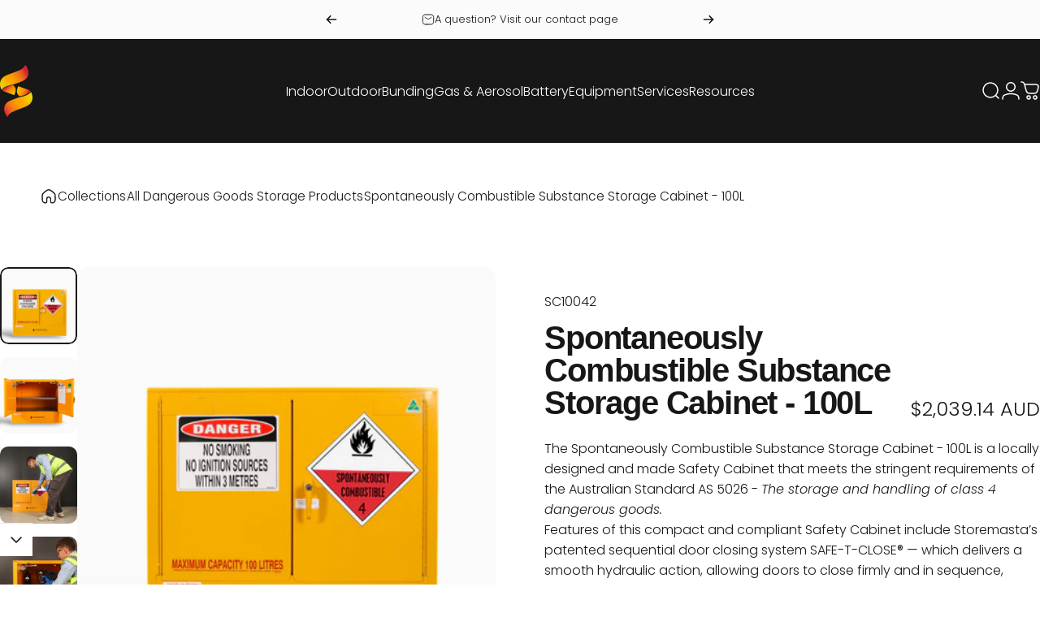

--- FILE ---
content_type: text/html; charset=utf-8
request_url: https://shop.storemasta.com.au/products/sc10042
body_size: 54726
content:
<!doctype html>
<html class="no-js" lang="en" dir="ltr"><head>
  <meta charset="utf-8">
  <meta http-equiv="X-UA-Compatible" content="IE=edge,chrome=1">
  <meta name="viewport" content="width=device-width,initial-scale=1">
  <meta name="theme-color" content="#171717">
  <link rel="canonical" href="https://shop.storemasta.com.au/products/sc10042">
  <link rel="preconnect" href="https://cdn.shopify.com" crossorigin>
  <link rel="preconnect" href="https://fonts.shopifycdn.com" crossorigin>
  <!-- Google Tag Manager -->
  <script>(function(w,d,s,l,i){w[l]=w[l]||[];w[l].push({'gtm.start':
  new Date().getTime(),event:'gtm.js'});var f=d.getElementsByTagName(s)[0],
  j=d.createElement(s),dl=l!='dataLayer'?'&l='+l:'';j.async=true;j.src=
  'https://www.googletagmanager.com/gtm.js?id='+i+dl;f.parentNode.insertBefore(j,f);
  })(window,document,'script','dataLayer','GTM-KDJP62P');</script>
  <!-- End Google Tag Manager -->
  
  <link rel="dns-prefetch" href="https://ajax.googleapis.com">
  <link rel="dns-prefetch" href="https://maps.googleapis.com">
  <link rel="dns-prefetch" href="https://maps.gstatic.com">
  

<link rel="shortcut icon" href="//shop.storemasta.com.au/cdn/shop/files/storemasta-favicon.png?crop=center&height=32&v=1690352729&width=32" type="image/png" /><title>Spontaneously Combustible Substance Storage Cabinet - 100L &ndash; Storemasta</title><meta name="description" content="This compact Storemasta Spontaneously Combustible Storage Cabinet has a 100 litre capacity and features the patented SAFE-T-CLOSE® sequential closing system."><meta property="og:site_name" content="Storemasta">
<meta property="og:url" content="https://shop.storemasta.com.au/products/sc10042">
<meta property="og:title" content="Spontaneously Combustible Substance Storage Cabinet - 100L">
<meta property="og:type" content="product">
<meta property="og:description" content="This compact Storemasta Spontaneously Combustible Storage Cabinet has a 100 litre capacity and features the patented SAFE-T-CLOSE® sequential closing system."><meta property="og:image" content="http://shop.storemasta.com.au/cdn/shop/files/Spontaneously-Combustible-Safety-Cabinet-100L-SC100-Action-Photo-12.png?v=1743991977">
  <meta property="og:image:secure_url" content="https://shop.storemasta.com.au/cdn/shop/files/Spontaneously-Combustible-Safety-Cabinet-100L-SC100-Action-Photo-12.png?v=1743991977">
  <meta property="og:image:width" content="1311">
  <meta property="og:image:height" content="1311"><meta name="twitter:site" content="@">
<meta name="twitter:card" content="summary_large_image">
<meta name="twitter:title" content="Spontaneously Combustible Substance Storage Cabinet - 100L">
<meta name="twitter:description" content="This compact Storemasta Spontaneously Combustible Storage Cabinet has a 100 litre capacity and features the patented SAFE-T-CLOSE® sequential closing system.">
<style>@font-face {
  font-family: Poppins;
  font-weight: 300;
  font-style: normal;
  font-display: swap;
  src: url("//shop.storemasta.com.au/cdn/fonts/poppins/poppins_n3.05f58335c3209cce17da4f1f1ab324ebe2982441.woff2") format("woff2"),
       url("//shop.storemasta.com.au/cdn/fonts/poppins/poppins_n3.6971368e1f131d2c8ff8e3a44a36b577fdda3ff5.woff") format("woff");
}
@font-face {
  font-family: Poppins;
  font-weight: 700;
  font-style: normal;
  font-display: swap;
  src: url("//shop.storemasta.com.au/cdn/fonts/poppins/poppins_n7.56758dcf284489feb014a026f3727f2f20a54626.woff2") format("woff2"),
       url("//shop.storemasta.com.au/cdn/fonts/poppins/poppins_n7.f34f55d9b3d3205d2cd6f64955ff4b36f0cfd8da.woff") format("woff");
}
@font-face {
  font-family: Poppins;
  font-weight: 300;
  font-style: italic;
  font-display: swap;
  src: url("//shop.storemasta.com.au/cdn/fonts/poppins/poppins_i3.8536b4423050219f608e17f134fe9ea3b01ed890.woff2") format("woff2"),
       url("//shop.storemasta.com.au/cdn/fonts/poppins/poppins_i3.0f4433ada196bcabf726ed78f8e37e0995762f7f.woff") format("woff");
}
@font-face {
  font-family: Poppins;
  font-weight: 700;
  font-style: italic;
  font-display: swap;
  src: url("//shop.storemasta.com.au/cdn/fonts/poppins/poppins_i7.42fd71da11e9d101e1e6c7932199f925f9eea42d.woff2") format("woff2"),
       url("//shop.storemasta.com.au/cdn/fonts/poppins/poppins_i7.ec8499dbd7616004e21155106d13837fff4cf556.woff") format("woff");
}
:root {
    /*! General */
    --color-base-text: 23 23 23;
    --color-base-highlight: 232 153 38;
    --color-base-background: 255 255 255;
    --color-base-button: 23 23 23;
    --color-base-button-gradient: #171717;
    --color-base-button-text: 232 153 38;
    --color-keyboard-focus: 11 97 205;
    --color-shadow: 168 232 226;
    --color-price: 23 23 23;
    --color-sale-price: 225 29 72;
    --color-sale-tag: 225 29 72;
    --color-sale-tag-text: 255 255 255;
    --color-rating: 232 153 38;
    --color-placeholder: 250 250 250;
    --color-success-text: 77 124 15;
    --color-success-background: 247 254 231;
    --color-error-text: 190 18 60;
    --color-error-background: 255 241 242;
    --color-info-text: 180 83 9;
    --color-info-background: 255 251 235;
    
    /*! Menu and drawers */
    --color-drawer-text: 23 23 23;
    --color-drawer-background: 255 255 255;
    --color-drawer-button-background: 23 23 23;
    --color-drawer-button-gradient: #171717;
    --color-drawer-button-text: 255 255 255;
    --color-drawer-overlay: 23 23 23;

    /*! Product card */
    --card-radius: var(--rounded-card);
    --card-border-width: 0.0rem;
    --card-border-opacity: 0.0;
    --card-shadow-opacity: 0.1;
    --card-shadow-horizontal-offset: 0.0rem;
    --card-shadow-vertical-offset: 0.0rem;

    /*! Buttons */
    --buttons-radius: var(--rounded-button);
    --buttons-border-width: 2px;
    --buttons-border-opacity: 1.0;
    --buttons-shadow-opacity: 0.0;
    --buttons-shadow-horizontal-offset: 0px;
    --buttons-shadow-vertical-offset: 0px;

    /*! Inputs */
    --inputs-radius: var(--rounded-input);
    --inputs-border-width: 0px;
    --inputs-border-opacity: 0.65;

    /*! Spacing */
    --sp-0d5: 0.125rem;
    --sp-1: 0.25rem;
    --sp-1d5: 0.375rem;
    --sp-2: 0.5rem;
    --sp-2d5: 0.625rem;
    --sp-3: 0.75rem;
    --sp-3d5: 0.875rem;
    --sp-4: 1rem;
    --sp-4d5: 1.125rem;
    --sp-5: 1.25rem;
    --sp-5d5: 1.375rem;
    --sp-6: 1.5rem;
    --sp-6d5: 1.625rem;
    --sp-7: 1.75rem;
    --sp-7d5: 1.875rem;
    --sp-8: 2rem;
    --sp-8d5: 2.125rem;
    --sp-9: 2.25rem;
    --sp-9d5: 2.375rem;
    --sp-10: 2.5rem;
    --sp-10d5: 2.625rem;
    --sp-11: 2.75rem;
    --sp-12: 3rem;
    --sp-13: 3.25rem;
    --sp-14: 3.5rem;
    --sp-15: 3.875rem;
    --sp-16: 4rem;
    --sp-18: 4.5rem;
    --sp-20: 5rem;
    --sp-23: 5.625rem;
    --sp-24: 6rem;
    --sp-28: 7rem;
    --sp-32: 8rem;
    --sp-36: 9rem;
    --sp-40: 10rem;
    --sp-44: 11rem;
    --sp-48: 12rem;
    --sp-52: 13rem;
    --sp-56: 14rem;
    --sp-60: 15rem;
    --sp-64: 16rem;
    --sp-68: 17rem;
    --sp-72: 18rem;
    --sp-80: 20rem;
    --sp-96: 24rem;
    --sp-100: 32rem;

    /*! Font family */
    --font-heading-family: Helvetica, Arial, sans-serif;
    --font-heading-style: normal;
    --font-heading-weight: 700;
    --font-heading-line-height: 1;
    --font-heading-letter-spacing: -0.03em;
    

    --font-body-family: Poppins, sans-serif;
    --font-body-style: normal;
    --font-body-weight: 300;
    --font-body-line-height: 1.2;
    --font-body-letter-spacing: 0.0em;

    --font-navigation-family: var(--font-body-family);
    --font-navigation-size: clamp(0.875rem, 0.748rem + 0.3174vw, 1.125rem);
    

    --font-button-family: var(--font-body-family);
    --font-button-size: clamp(0.875rem, 0.8115rem + 0.1587vw, 1.0rem);
    

    --font-product-family: var(--font-body-family);
    --font-product-size: clamp(1.0rem, 0.873rem + 0.3175vw, 1.25rem);
    

    /*! Font size */
    --text-3xs: 0.625rem;
    --text-2xs: 0.6875rem;
    --text-xs: 0.75rem;
    --text-2sm: 0.8125rem;
    --text-sm: 0.875rem;
    --text-base: 1.0rem;
    --text-lg: 1.125rem;
    --text-xl: 1.25rem;
    --text-2xl: 1.5rem;
    --text-3xl: 1.875rem;
    --text-4xl: 2.25rem;
    --text-5xl: 3.0rem;
    --text-6xl: 3.75rem;
    --text-7xl: 4.5rem;
    --text-8xl: 6.0rem;

    /*! Layout */
    --page-width: 1900px;
    --gap-padding: clamp(var(--sp-5), 2.526vw, var(--sp-12));
    --grid-gap: clamp(40px, 20vw, 60px);
    --page-padding: var(--sp-5);
    --page-container: min(calc(100vw - var(--scrollbar-width, 0px) - var(--page-padding) * 2), var(--page-width));
    --rounded-button: 3.75rem;
    --rounded-input: 0.75rem;
    --rounded-card: clamp(var(--sp-2d5), 1.053vw, var(--sp-5));
    --rounded-block: clamp(var(--sp-2d5), 1.053vw, var(--sp-5));

    /*! Other */
    --icon-weight: 1.5px;
  }

  @media screen and (min-width: 1024px) {
    :root {
      --page-padding: var(--sp-9);
    }
  }

  @media screen and (min-width: 1280px) {
    :root {
      --gap-padding: var(--sp-12);
      --page-padding: var(--sp-12);
      --page-container: min(calc(100vw - var(--scrollbar-width, 0px) - var(--page-padding) * 2), max(var(--page-width), 1280px));
    }
  }

  @media screen and (min-width: 1536px) {
    :root {
      --page-padding: max(var(--sp-12), 50vw - var(--scrollbar-width, 0px)/2 - var(--page-width)/2);
    }
  }
</style>
  <link rel="preload" as="font" href="//shop.storemasta.com.au/cdn/fonts/poppins/poppins_n3.05f58335c3209cce17da4f1f1ab324ebe2982441.woff2" type="font/woff2" crossorigin>
  
<link href="//shop.storemasta.com.au/cdn/shop/t/72/assets/theme.css?v=108492568444764969541747021734" rel="stylesheet" type="text/css" media="all" /><link rel="stylesheet" href="//shop.storemasta.com.au/cdn/shop/t/72/assets/apps.css?v=155754260707641237201743572289" media="print" fetchpriority="low" onload="this.media='all'">
   <!-- Start of HubSpot Embed Code -->
   <script type="text/javascript" id="hs-script-loader" defer src="//js.hs-scripts.com/2637874.js"></script>
   <!-- End of HubSpot Embed Code -->
  
  <!-- Hotjar Tracking Code for Storemasta -->
  <script>
      (function(h,o,t,j,a,r){
          h.hj=h.hj||function(){(h.hj.q=h.hj.q||[]).push(arguments)};
          h._hjSettings={hjid:5100655,hjsv:6};
          a=o.getElementsByTagName('head')[0];
          r=o.createElement('script');r.async=1;
          r.src=t+h._hjSettings.hjid+j+h._hjSettings.hjsv;
          a.appendChild(r);
      })(window,document,'https://static.hotjar.com/c/hotjar-','.js?sv=');
  </script>
  <script>window.performance && window.performance.mark && window.performance.mark('shopify.content_for_header.start');</script><meta name="facebook-domain-verification" content="ez2ab3fzcg51cr6ea7lcoawxz73ixl">
<meta name="google-site-verification" content="ZNq6ogDWtpOXzF2_pmirEkEqF0Vgz78MO4TI9kr8O8Q">
<meta id="shopify-digital-wallet" name="shopify-digital-wallet" content="/22768241/digital_wallets/dialog">
<meta name="shopify-checkout-api-token" content="a0ffa69b3187dd9535f8500079beabfb">
<meta id="in-context-paypal-metadata" data-shop-id="22768241" data-venmo-supported="false" data-environment="production" data-locale="en_US" data-paypal-v4="true" data-currency="AUD">
<link rel="alternate" type="application/json+oembed" href="https://shop.storemasta.com.au/products/sc10042.oembed">
<script async="async" src="/checkouts/internal/preloads.js?locale=en-AU"></script>
<script id="apple-pay-shop-capabilities" type="application/json">{"shopId":22768241,"countryCode":"AU","currencyCode":"AUD","merchantCapabilities":["supports3DS"],"merchantId":"gid:\/\/shopify\/Shop\/22768241","merchantName":"Storemasta","requiredBillingContactFields":["postalAddress","email","phone"],"requiredShippingContactFields":["postalAddress","email","phone"],"shippingType":"shipping","supportedNetworks":["visa","masterCard","amex","jcb"],"total":{"type":"pending","label":"Storemasta","amount":"1.00"},"shopifyPaymentsEnabled":true,"supportsSubscriptions":true}</script>
<script id="shopify-features" type="application/json">{"accessToken":"a0ffa69b3187dd9535f8500079beabfb","betas":["rich-media-storefront-analytics"],"domain":"shop.storemasta.com.au","predictiveSearch":true,"shopId":22768241,"locale":"en"}</script>
<script>var Shopify = Shopify || {};
Shopify.shop = "www-storemasta-com-au.myshopify.com";
Shopify.locale = "en";
Shopify.currency = {"active":"AUD","rate":"1.0"};
Shopify.country = "AU";
Shopify.theme = {"name":"storemastaAU\/production","id":133072355426,"schema_name":"Concept","schema_version":"2.1.1","theme_store_id":null,"role":"main"};
Shopify.theme.handle = "null";
Shopify.theme.style = {"id":null,"handle":null};
Shopify.cdnHost = "shop.storemasta.com.au/cdn";
Shopify.routes = Shopify.routes || {};
Shopify.routes.root = "/";</script>
<script type="module">!function(o){(o.Shopify=o.Shopify||{}).modules=!0}(window);</script>
<script>!function(o){function n(){var o=[];function n(){o.push(Array.prototype.slice.apply(arguments))}return n.q=o,n}var t=o.Shopify=o.Shopify||{};t.loadFeatures=n(),t.autoloadFeatures=n()}(window);</script>
<script id="shop-js-analytics" type="application/json">{"pageType":"product"}</script>
<script defer="defer" async type="module" src="//shop.storemasta.com.au/cdn/shopifycloud/shop-js/modules/v2/client.init-shop-cart-sync_BN7fPSNr.en.esm.js"></script>
<script defer="defer" async type="module" src="//shop.storemasta.com.au/cdn/shopifycloud/shop-js/modules/v2/chunk.common_Cbph3Kss.esm.js"></script>
<script defer="defer" async type="module" src="//shop.storemasta.com.au/cdn/shopifycloud/shop-js/modules/v2/chunk.modal_DKumMAJ1.esm.js"></script>
<script type="module">
  await import("//shop.storemasta.com.au/cdn/shopifycloud/shop-js/modules/v2/client.init-shop-cart-sync_BN7fPSNr.en.esm.js");
await import("//shop.storemasta.com.au/cdn/shopifycloud/shop-js/modules/v2/chunk.common_Cbph3Kss.esm.js");
await import("//shop.storemasta.com.au/cdn/shopifycloud/shop-js/modules/v2/chunk.modal_DKumMAJ1.esm.js");

  window.Shopify.SignInWithShop?.initShopCartSync?.({"fedCMEnabled":true,"windoidEnabled":true});

</script>
<script>(function() {
  var isLoaded = false;
  function asyncLoad() {
    if (isLoaded) return;
    isLoaded = true;
    var urls = ["https:\/\/api-na1.hubapi.com\/scriptloader\/v1\/2637874.js?shop=www-storemasta-com-au.myshopify.com"];
    for (var i = 0; i < urls.length; i++) {
      var s = document.createElement('script');
      s.type = 'text/javascript';
      s.async = true;
      s.src = urls[i];
      var x = document.getElementsByTagName('script')[0];
      x.parentNode.insertBefore(s, x);
    }
  };
  if(window.attachEvent) {
    window.attachEvent('onload', asyncLoad);
  } else {
    window.addEventListener('load', asyncLoad, false);
  }
})();</script>
<script id="__st">var __st={"a":22768241,"offset":39600,"reqid":"0015eb2b-895b-4928-9817-2eac380ec65a-1770146317","pageurl":"shop.storemasta.com.au\/products\/sc10042","u":"2c2f6390ffca","p":"product","rtyp":"product","rid":1402172244066};</script>
<script>window.ShopifyPaypalV4VisibilityTracking = true;</script>
<script id="captcha-bootstrap">!function(){'use strict';const t='contact',e='account',n='new_comment',o=[[t,t],['blogs',n],['comments',n],[t,'customer']],c=[[e,'customer_login'],[e,'guest_login'],[e,'recover_customer_password'],[e,'create_customer']],r=t=>t.map((([t,e])=>`form[action*='/${t}']:not([data-nocaptcha='true']) input[name='form_type'][value='${e}']`)).join(','),a=t=>()=>t?[...document.querySelectorAll(t)].map((t=>t.form)):[];function s(){const t=[...o],e=r(t);return a(e)}const i='password',u='form_key',d=['recaptcha-v3-token','g-recaptcha-response','h-captcha-response',i],f=()=>{try{return window.sessionStorage}catch{return}},m='__shopify_v',_=t=>t.elements[u];function p(t,e,n=!1){try{const o=window.sessionStorage,c=JSON.parse(o.getItem(e)),{data:r}=function(t){const{data:e,action:n}=t;return t[m]||n?{data:e,action:n}:{data:t,action:n}}(c);for(const[e,n]of Object.entries(r))t.elements[e]&&(t.elements[e].value=n);n&&o.removeItem(e)}catch(o){console.error('form repopulation failed',{error:o})}}const l='form_type',E='cptcha';function T(t){t.dataset[E]=!0}const w=window,h=w.document,L='Shopify',v='ce_forms',y='captcha';let A=!1;((t,e)=>{const n=(g='f06e6c50-85a8-45c8-87d0-21a2b65856fe',I='https://cdn.shopify.com/shopifycloud/storefront-forms-hcaptcha/ce_storefront_forms_captcha_hcaptcha.v1.5.2.iife.js',D={infoText:'Protected by hCaptcha',privacyText:'Privacy',termsText:'Terms'},(t,e,n)=>{const o=w[L][v],c=o.bindForm;if(c)return c(t,g,e,D).then(n);var r;o.q.push([[t,g,e,D],n]),r=I,A||(h.body.append(Object.assign(h.createElement('script'),{id:'captcha-provider',async:!0,src:r})),A=!0)});var g,I,D;w[L]=w[L]||{},w[L][v]=w[L][v]||{},w[L][v].q=[],w[L][y]=w[L][y]||{},w[L][y].protect=function(t,e){n(t,void 0,e),T(t)},Object.freeze(w[L][y]),function(t,e,n,w,h,L){const[v,y,A,g]=function(t,e,n){const i=e?o:[],u=t?c:[],d=[...i,...u],f=r(d),m=r(i),_=r(d.filter((([t,e])=>n.includes(e))));return[a(f),a(m),a(_),s()]}(w,h,L),I=t=>{const e=t.target;return e instanceof HTMLFormElement?e:e&&e.form},D=t=>v().includes(t);t.addEventListener('submit',(t=>{const e=I(t);if(!e)return;const n=D(e)&&!e.dataset.hcaptchaBound&&!e.dataset.recaptchaBound,o=_(e),c=g().includes(e)&&(!o||!o.value);(n||c)&&t.preventDefault(),c&&!n&&(function(t){try{if(!f())return;!function(t){const e=f();if(!e)return;const n=_(t);if(!n)return;const o=n.value;o&&e.removeItem(o)}(t);const e=Array.from(Array(32),(()=>Math.random().toString(36)[2])).join('');!function(t,e){_(t)||t.append(Object.assign(document.createElement('input'),{type:'hidden',name:u})),t.elements[u].value=e}(t,e),function(t,e){const n=f();if(!n)return;const o=[...t.querySelectorAll(`input[type='${i}']`)].map((({name:t})=>t)),c=[...d,...o],r={};for(const[a,s]of new FormData(t).entries())c.includes(a)||(r[a]=s);n.setItem(e,JSON.stringify({[m]:1,action:t.action,data:r}))}(t,e)}catch(e){console.error('failed to persist form',e)}}(e),e.submit())}));const S=(t,e)=>{t&&!t.dataset[E]&&(n(t,e.some((e=>e===t))),T(t))};for(const o of['focusin','change'])t.addEventListener(o,(t=>{const e=I(t);D(e)&&S(e,y())}));const B=e.get('form_key'),M=e.get(l),P=B&&M;t.addEventListener('DOMContentLoaded',(()=>{const t=y();if(P)for(const e of t)e.elements[l].value===M&&p(e,B);[...new Set([...A(),...v().filter((t=>'true'===t.dataset.shopifyCaptcha))])].forEach((e=>S(e,t)))}))}(h,new URLSearchParams(w.location.search),n,t,e,['guest_login'])})(!0,!0)}();</script>
<script integrity="sha256-4kQ18oKyAcykRKYeNunJcIwy7WH5gtpwJnB7kiuLZ1E=" data-source-attribution="shopify.loadfeatures" defer="defer" src="//shop.storemasta.com.au/cdn/shopifycloud/storefront/assets/storefront/load_feature-a0a9edcb.js" crossorigin="anonymous"></script>
<script data-source-attribution="shopify.dynamic_checkout.dynamic.init">var Shopify=Shopify||{};Shopify.PaymentButton=Shopify.PaymentButton||{isStorefrontPortableWallets:!0,init:function(){window.Shopify.PaymentButton.init=function(){};var t=document.createElement("script");t.src="https://shop.storemasta.com.au/cdn/shopifycloud/portable-wallets/latest/portable-wallets.en.js",t.type="module",document.head.appendChild(t)}};
</script>
<script data-source-attribution="shopify.dynamic_checkout.buyer_consent">
  function portableWalletsHideBuyerConsent(e){var t=document.getElementById("shopify-buyer-consent"),n=document.getElementById("shopify-subscription-policy-button");t&&n&&(t.classList.add("hidden"),t.setAttribute("aria-hidden","true"),n.removeEventListener("click",e))}function portableWalletsShowBuyerConsent(e){var t=document.getElementById("shopify-buyer-consent"),n=document.getElementById("shopify-subscription-policy-button");t&&n&&(t.classList.remove("hidden"),t.removeAttribute("aria-hidden"),n.addEventListener("click",e))}window.Shopify?.PaymentButton&&(window.Shopify.PaymentButton.hideBuyerConsent=portableWalletsHideBuyerConsent,window.Shopify.PaymentButton.showBuyerConsent=portableWalletsShowBuyerConsent);
</script>
<script>
  function portableWalletsCleanup(e){e&&e.src&&console.error("Failed to load portable wallets script "+e.src);var t=document.querySelectorAll("shopify-accelerated-checkout .shopify-payment-button__skeleton, shopify-accelerated-checkout-cart .wallet-cart-button__skeleton"),e=document.getElementById("shopify-buyer-consent");for(let e=0;e<t.length;e++)t[e].remove();e&&e.remove()}function portableWalletsNotLoadedAsModule(e){e instanceof ErrorEvent&&"string"==typeof e.message&&e.message.includes("import.meta")&&"string"==typeof e.filename&&e.filename.includes("portable-wallets")&&(window.removeEventListener("error",portableWalletsNotLoadedAsModule),window.Shopify.PaymentButton.failedToLoad=e,"loading"===document.readyState?document.addEventListener("DOMContentLoaded",window.Shopify.PaymentButton.init):window.Shopify.PaymentButton.init())}window.addEventListener("error",portableWalletsNotLoadedAsModule);
</script>

<script type="module" src="https://shop.storemasta.com.au/cdn/shopifycloud/portable-wallets/latest/portable-wallets.en.js" onError="portableWalletsCleanup(this)" crossorigin="anonymous"></script>
<script nomodule>
  document.addEventListener("DOMContentLoaded", portableWalletsCleanup);
</script>

<link id="shopify-accelerated-checkout-styles" rel="stylesheet" media="screen" href="https://shop.storemasta.com.au/cdn/shopifycloud/portable-wallets/latest/accelerated-checkout-backwards-compat.css" crossorigin="anonymous">
<style id="shopify-accelerated-checkout-cart">
        #shopify-buyer-consent {
  margin-top: 1em;
  display: inline-block;
  width: 100%;
}

#shopify-buyer-consent.hidden {
  display: none;
}

#shopify-subscription-policy-button {
  background: none;
  border: none;
  padding: 0;
  text-decoration: underline;
  font-size: inherit;
  cursor: pointer;
}

#shopify-subscription-policy-button::before {
  box-shadow: none;
}

      </style>

<script>window.performance && window.performance.mark && window.performance.mark('shopify.content_for_header.end');</script>

  <script src="//shop.storemasta.com.au/cdn/shop/t/72/assets/vendor.js?v=169599425471746764341743572290" defer="defer"></script>
  <script src="//shop.storemasta.com.au/cdn/shop/t/72/assets/theme.js?v=75855248269719689161743666614" defer="defer"></script>
  
<script>
  document.documentElement.classList.replace('no-js', 'js');

  window.theme = window.theme || {};
  theme.routes = {
    shop_url: 'https://shop.storemasta.com.au',
    root_url: '/',
    cart_url: '/cart',
    cart_add_url: '/cart/add',
    cart_change_url: '/cart/change',
    cart_update_url: '/cart/update',
    search_url: '/search',
    predictive_search_url: '/search/suggest',
  };

  theme.variantStrings = {
    preOrder: "Pre-order",
    addToCart: "Request a Quote",
    soldOut: "Sold Out",
    unavailable: "Unavailable",
    addToBundle: "Add to bundle",
    backInStock: "Notify me when it’s available",
  };

  theme.shippingCalculatorStrings = {
    error: "One or more errors occurred while retrieving the shipping rates:",
    notFound: "Sorry, we do not ship to your address.",
    oneResult: "There is one shipping rate for your address:",
    multipleResults: "There are multiple shipping rates for your address:",
  };

  theme.recipientFormStrings = {
    expanded: "Gift card recipient form expanded",
    collapsed: "Gift card recipient form collapsed",
  };

  theme.quickOrderListStrings = {
    itemsAdded: "[quantity] items added",
    itemAdded: "[quantity] item added",
    itemsRemoved: "[quantity] items removed",
    itemRemoved: "[quantity] item removed",
    viewCart: "View cart",
    each: "[money]\/ea",
    minError: "This item has a minimum of [min]",
    maxError: "This item has a maximum of [max]",
    stepError: "You can only add this item in increments of [step]",
  };

  theme.dateStrings = {
    d: "d",
    day: "Day",
    days: "Days",
    h: "h",
    hour: "Hour",
    hours: "Hours",
    m: "m",
    minute: "Min",
    minutes: "Mins",
    s: "s",
    second: "Sec",
    seconds: "Secs",
  };

  theme.strings = {
    recentlyViewedEmpty: "Your recently viewed is empty.",
    close: "Close",
    next: "Next",
    previous: "Previous",
    qrImageAlt: "QR code — scan to redeem gift card"
  };
  theme.settings = {
    moneyFormat: "${{amount}}",
    moneyWithCurrencyFormat: "${{amount}} AUD",
    currencyCodeEnabled: true,
    cartType: "drawer",
    isCartTemplate: false,
    pswpModule: "\/\/shop.storemasta.com.au\/cdn\/shop\/t\/72\/assets\/photoswipe.min.js?v=41760041872977459911743572292",
    themeName: 'Concept',
    themeVersion: '2.1.1',
    agencyId: ''
  };// We save the product ID in local storage to be eventually used for recently viewed section
    try {
      const recentlyViewedProducts = new Set(JSON.parse(window.localStorage.getItem(`${theme.settings.themeName}:recently-viewed`) || '[]'));

      recentlyViewedProducts.delete(1402172244066); // Delete first to re-move the product
      recentlyViewedProducts.add(1402172244066);

      window.localStorage.setItem(`${theme.settings.themeName}:recently-viewed`, JSON.stringify(Array.from(recentlyViewedProducts.values()).reverse()));
    } catch (e) {
      // Safari in private mode does not allow setting item, we silently fail
    }</script>
<link href="https://monorail-edge.shopifysvc.com" rel="dns-prefetch">
<script>(function(){if ("sendBeacon" in navigator && "performance" in window) {try {var session_token_from_headers = performance.getEntriesByType('navigation')[0].serverTiming.find(x => x.name == '_s').description;} catch {var session_token_from_headers = undefined;}var session_cookie_matches = document.cookie.match(/_shopify_s=([^;]*)/);var session_token_from_cookie = session_cookie_matches && session_cookie_matches.length === 2 ? session_cookie_matches[1] : "";var session_token = session_token_from_headers || session_token_from_cookie || "";function handle_abandonment_event(e) {var entries = performance.getEntries().filter(function(entry) {return /monorail-edge.shopifysvc.com/.test(entry.name);});if (!window.abandonment_tracked && entries.length === 0) {window.abandonment_tracked = true;var currentMs = Date.now();var navigation_start = performance.timing.navigationStart;var payload = {shop_id: 22768241,url: window.location.href,navigation_start,duration: currentMs - navigation_start,session_token,page_type: "product"};window.navigator.sendBeacon("https://monorail-edge.shopifysvc.com/v1/produce", JSON.stringify({schema_id: "online_store_buyer_site_abandonment/1.1",payload: payload,metadata: {event_created_at_ms: currentMs,event_sent_at_ms: currentMs}}));}}window.addEventListener('pagehide', handle_abandonment_event);}}());</script>
<script id="web-pixels-manager-setup">(function e(e,d,r,n,o){if(void 0===o&&(o={}),!Boolean(null===(a=null===(i=window.Shopify)||void 0===i?void 0:i.analytics)||void 0===a?void 0:a.replayQueue)){var i,a;window.Shopify=window.Shopify||{};var t=window.Shopify;t.analytics=t.analytics||{};var s=t.analytics;s.replayQueue=[],s.publish=function(e,d,r){return s.replayQueue.push([e,d,r]),!0};try{self.performance.mark("wpm:start")}catch(e){}var l=function(){var e={modern:/Edge?\/(1{2}[4-9]|1[2-9]\d|[2-9]\d{2}|\d{4,})\.\d+(\.\d+|)|Firefox\/(1{2}[4-9]|1[2-9]\d|[2-9]\d{2}|\d{4,})\.\d+(\.\d+|)|Chrom(ium|e)\/(9{2}|\d{3,})\.\d+(\.\d+|)|(Maci|X1{2}).+ Version\/(15\.\d+|(1[6-9]|[2-9]\d|\d{3,})\.\d+)([,.]\d+|)( \(\w+\)|)( Mobile\/\w+|) Safari\/|Chrome.+OPR\/(9{2}|\d{3,})\.\d+\.\d+|(CPU[ +]OS|iPhone[ +]OS|CPU[ +]iPhone|CPU IPhone OS|CPU iPad OS)[ +]+(15[._]\d+|(1[6-9]|[2-9]\d|\d{3,})[._]\d+)([._]\d+|)|Android:?[ /-](13[3-9]|1[4-9]\d|[2-9]\d{2}|\d{4,})(\.\d+|)(\.\d+|)|Android.+Firefox\/(13[5-9]|1[4-9]\d|[2-9]\d{2}|\d{4,})\.\d+(\.\d+|)|Android.+Chrom(ium|e)\/(13[3-9]|1[4-9]\d|[2-9]\d{2}|\d{4,})\.\d+(\.\d+|)|SamsungBrowser\/([2-9]\d|\d{3,})\.\d+/,legacy:/Edge?\/(1[6-9]|[2-9]\d|\d{3,})\.\d+(\.\d+|)|Firefox\/(5[4-9]|[6-9]\d|\d{3,})\.\d+(\.\d+|)|Chrom(ium|e)\/(5[1-9]|[6-9]\d|\d{3,})\.\d+(\.\d+|)([\d.]+$|.*Safari\/(?![\d.]+ Edge\/[\d.]+$))|(Maci|X1{2}).+ Version\/(10\.\d+|(1[1-9]|[2-9]\d|\d{3,})\.\d+)([,.]\d+|)( \(\w+\)|)( Mobile\/\w+|) Safari\/|Chrome.+OPR\/(3[89]|[4-9]\d|\d{3,})\.\d+\.\d+|(CPU[ +]OS|iPhone[ +]OS|CPU[ +]iPhone|CPU IPhone OS|CPU iPad OS)[ +]+(10[._]\d+|(1[1-9]|[2-9]\d|\d{3,})[._]\d+)([._]\d+|)|Android:?[ /-](13[3-9]|1[4-9]\d|[2-9]\d{2}|\d{4,})(\.\d+|)(\.\d+|)|Mobile Safari.+OPR\/([89]\d|\d{3,})\.\d+\.\d+|Android.+Firefox\/(13[5-9]|1[4-9]\d|[2-9]\d{2}|\d{4,})\.\d+(\.\d+|)|Android.+Chrom(ium|e)\/(13[3-9]|1[4-9]\d|[2-9]\d{2}|\d{4,})\.\d+(\.\d+|)|Android.+(UC? ?Browser|UCWEB|U3)[ /]?(15\.([5-9]|\d{2,})|(1[6-9]|[2-9]\d|\d{3,})\.\d+)\.\d+|SamsungBrowser\/(5\.\d+|([6-9]|\d{2,})\.\d+)|Android.+MQ{2}Browser\/(14(\.(9|\d{2,})|)|(1[5-9]|[2-9]\d|\d{3,})(\.\d+|))(\.\d+|)|K[Aa][Ii]OS\/(3\.\d+|([4-9]|\d{2,})\.\d+)(\.\d+|)/},d=e.modern,r=e.legacy,n=navigator.userAgent;return n.match(d)?"modern":n.match(r)?"legacy":"unknown"}(),u="modern"===l?"modern":"legacy",c=(null!=n?n:{modern:"",legacy:""})[u],f=function(e){return[e.baseUrl,"/wpm","/b",e.hashVersion,"modern"===e.buildTarget?"m":"l",".js"].join("")}({baseUrl:d,hashVersion:r,buildTarget:u}),m=function(e){var d=e.version,r=e.bundleTarget,n=e.surface,o=e.pageUrl,i=e.monorailEndpoint;return{emit:function(e){var a=e.status,t=e.errorMsg,s=(new Date).getTime(),l=JSON.stringify({metadata:{event_sent_at_ms:s},events:[{schema_id:"web_pixels_manager_load/3.1",payload:{version:d,bundle_target:r,page_url:o,status:a,surface:n,error_msg:t},metadata:{event_created_at_ms:s}}]});if(!i)return console&&console.warn&&console.warn("[Web Pixels Manager] No Monorail endpoint provided, skipping logging."),!1;try{return self.navigator.sendBeacon.bind(self.navigator)(i,l)}catch(e){}var u=new XMLHttpRequest;try{return u.open("POST",i,!0),u.setRequestHeader("Content-Type","text/plain"),u.send(l),!0}catch(e){return console&&console.warn&&console.warn("[Web Pixels Manager] Got an unhandled error while logging to Monorail."),!1}}}}({version:r,bundleTarget:l,surface:e.surface,pageUrl:self.location.href,monorailEndpoint:e.monorailEndpoint});try{o.browserTarget=l,function(e){var d=e.src,r=e.async,n=void 0===r||r,o=e.onload,i=e.onerror,a=e.sri,t=e.scriptDataAttributes,s=void 0===t?{}:t,l=document.createElement("script"),u=document.querySelector("head"),c=document.querySelector("body");if(l.async=n,l.src=d,a&&(l.integrity=a,l.crossOrigin="anonymous"),s)for(var f in s)if(Object.prototype.hasOwnProperty.call(s,f))try{l.dataset[f]=s[f]}catch(e){}if(o&&l.addEventListener("load",o),i&&l.addEventListener("error",i),u)u.appendChild(l);else{if(!c)throw new Error("Did not find a head or body element to append the script");c.appendChild(l)}}({src:f,async:!0,onload:function(){if(!function(){var e,d;return Boolean(null===(d=null===(e=window.Shopify)||void 0===e?void 0:e.analytics)||void 0===d?void 0:d.initialized)}()){var d=window.webPixelsManager.init(e)||void 0;if(d){var r=window.Shopify.analytics;r.replayQueue.forEach((function(e){var r=e[0],n=e[1],o=e[2];d.publishCustomEvent(r,n,o)})),r.replayQueue=[],r.publish=d.publishCustomEvent,r.visitor=d.visitor,r.initialized=!0}}},onerror:function(){return m.emit({status:"failed",errorMsg:"".concat(f," has failed to load")})},sri:function(e){var d=/^sha384-[A-Za-z0-9+/=]+$/;return"string"==typeof e&&d.test(e)}(c)?c:"",scriptDataAttributes:o}),m.emit({status:"loading"})}catch(e){m.emit({status:"failed",errorMsg:(null==e?void 0:e.message)||"Unknown error"})}}})({shopId: 22768241,storefrontBaseUrl: "https://shop.storemasta.com.au",extensionsBaseUrl: "https://extensions.shopifycdn.com/cdn/shopifycloud/web-pixels-manager",monorailEndpoint: "https://monorail-edge.shopifysvc.com/unstable/produce_batch",surface: "storefront-renderer",enabledBetaFlags: ["2dca8a86"],webPixelsConfigList: [{"id":"1493827682","configuration":"{\"config\":\"{\\\"google_tag_ids\\\":[\\\"G-QCGFDLNQ3L\\\",\\\"GT-5RF2LTCX\\\"],\\\"target_country\\\":\\\"ZZ\\\",\\\"gtag_events\\\":[{\\\"type\\\":\\\"search\\\",\\\"action_label\\\":\\\"G-QCGFDLNQ3L\\\"},{\\\"type\\\":\\\"begin_checkout\\\",\\\"action_label\\\":\\\"G-QCGFDLNQ3L\\\"},{\\\"type\\\":\\\"view_item\\\",\\\"action_label\\\":[\\\"G-QCGFDLNQ3L\\\",\\\"MC-TMTD3Q3BCB\\\"]},{\\\"type\\\":\\\"purchase\\\",\\\"action_label\\\":[\\\"G-QCGFDLNQ3L\\\",\\\"MC-TMTD3Q3BCB\\\"]},{\\\"type\\\":\\\"page_view\\\",\\\"action_label\\\":[\\\"G-QCGFDLNQ3L\\\",\\\"MC-TMTD3Q3BCB\\\"]},{\\\"type\\\":\\\"add_payment_info\\\",\\\"action_label\\\":\\\"G-QCGFDLNQ3L\\\"},{\\\"type\\\":\\\"add_to_cart\\\",\\\"action_label\\\":\\\"G-QCGFDLNQ3L\\\"}],\\\"enable_monitoring_mode\\\":false}\"}","eventPayloadVersion":"v1","runtimeContext":"OPEN","scriptVersion":"b2a88bafab3e21179ed38636efcd8a93","type":"APP","apiClientId":1780363,"privacyPurposes":[],"dataSharingAdjustments":{"protectedCustomerApprovalScopes":["read_customer_address","read_customer_email","read_customer_name","read_customer_personal_data","read_customer_phone"]}},{"id":"694878306","configuration":"{\"accountID\":\"www-storemasta-com-au\"}","eventPayloadVersion":"v1","runtimeContext":"STRICT","scriptVersion":"e049d423f49471962495acbe58da1904","type":"APP","apiClientId":32196493313,"privacyPurposes":["ANALYTICS","MARKETING","SALE_OF_DATA"],"dataSharingAdjustments":{"protectedCustomerApprovalScopes":["read_customer_address","read_customer_email","read_customer_name","read_customer_personal_data","read_customer_phone"]}},{"id":"427720802","configuration":"{\"pixel_id\":\"1084281659706536\",\"pixel_type\":\"facebook_pixel\"}","eventPayloadVersion":"v1","runtimeContext":"OPEN","scriptVersion":"ca16bc87fe92b6042fbaa3acc2fbdaa6","type":"APP","apiClientId":2329312,"privacyPurposes":["ANALYTICS","MARKETING","SALE_OF_DATA"],"dataSharingAdjustments":{"protectedCustomerApprovalScopes":["read_customer_address","read_customer_email","read_customer_name","read_customer_personal_data","read_customer_phone"]}},{"id":"shopify-app-pixel","configuration":"{}","eventPayloadVersion":"v1","runtimeContext":"STRICT","scriptVersion":"0450","apiClientId":"shopify-pixel","type":"APP","privacyPurposes":["ANALYTICS","MARKETING"]},{"id":"shopify-custom-pixel","eventPayloadVersion":"v1","runtimeContext":"LAX","scriptVersion":"0450","apiClientId":"shopify-pixel","type":"CUSTOM","privacyPurposes":["ANALYTICS","MARKETING"]}],isMerchantRequest: false,initData: {"shop":{"name":"Storemasta","paymentSettings":{"currencyCode":"AUD"},"myshopifyDomain":"www-storemasta-com-au.myshopify.com","countryCode":"AU","storefrontUrl":"https:\/\/shop.storemasta.com.au"},"customer":null,"cart":null,"checkout":null,"productVariants":[{"price":{"amount":2039.14,"currencyCode":"AUD"},"product":{"title":"Spontaneously Combustible Substance Storage Cabinet - 100L","vendor":"Storemasta","id":"1402172244066","untranslatedTitle":"Spontaneously Combustible Substance Storage Cabinet - 100L","url":"\/products\/sc10042","type":"Safety Cabinet"},"id":"12473559089250","image":{"src":"\/\/shop.storemasta.com.au\/cdn\/shop\/files\/Spontaneously-Combustible-Safety-Cabinet-100L-SC100-Action-Photo-12.png?v=1743991977"},"sku":"SC10042","title":"Default Title","untranslatedTitle":"Default Title"}],"purchasingCompany":null},},"https://shop.storemasta.com.au/cdn","3918e4e0wbf3ac3cepc5707306mb02b36c6",{"modern":"","legacy":""},{"shopId":"22768241","storefrontBaseUrl":"https:\/\/shop.storemasta.com.au","extensionBaseUrl":"https:\/\/extensions.shopifycdn.com\/cdn\/shopifycloud\/web-pixels-manager","surface":"storefront-renderer","enabledBetaFlags":"[\"2dca8a86\"]","isMerchantRequest":"false","hashVersion":"3918e4e0wbf3ac3cepc5707306mb02b36c6","publish":"custom","events":"[[\"page_viewed\",{}],[\"product_viewed\",{\"productVariant\":{\"price\":{\"amount\":2039.14,\"currencyCode\":\"AUD\"},\"product\":{\"title\":\"Spontaneously Combustible Substance Storage Cabinet - 100L\",\"vendor\":\"Storemasta\",\"id\":\"1402172244066\",\"untranslatedTitle\":\"Spontaneously Combustible Substance Storage Cabinet - 100L\",\"url\":\"\/products\/sc10042\",\"type\":\"Safety Cabinet\"},\"id\":\"12473559089250\",\"image\":{\"src\":\"\/\/shop.storemasta.com.au\/cdn\/shop\/files\/Spontaneously-Combustible-Safety-Cabinet-100L-SC100-Action-Photo-12.png?v=1743991977\"},\"sku\":\"SC10042\",\"title\":\"Default Title\",\"untranslatedTitle\":\"Default Title\"}}]]"});</script><script>
  window.ShopifyAnalytics = window.ShopifyAnalytics || {};
  window.ShopifyAnalytics.meta = window.ShopifyAnalytics.meta || {};
  window.ShopifyAnalytics.meta.currency = 'AUD';
  var meta = {"product":{"id":1402172244066,"gid":"gid:\/\/shopify\/Product\/1402172244066","vendor":"Storemasta","type":"Safety Cabinet","handle":"sc10042","variants":[{"id":12473559089250,"price":203914,"name":"Spontaneously Combustible Substance Storage Cabinet - 100L","public_title":null,"sku":"SC10042"}],"remote":false},"page":{"pageType":"product","resourceType":"product","resourceId":1402172244066,"requestId":"0015eb2b-895b-4928-9817-2eac380ec65a-1770146317"}};
  for (var attr in meta) {
    window.ShopifyAnalytics.meta[attr] = meta[attr];
  }
</script>
<script class="analytics">
  (function () {
    var customDocumentWrite = function(content) {
      var jquery = null;

      if (window.jQuery) {
        jquery = window.jQuery;
      } else if (window.Checkout && window.Checkout.$) {
        jquery = window.Checkout.$;
      }

      if (jquery) {
        jquery('body').append(content);
      }
    };

    var hasLoggedConversion = function(token) {
      if (token) {
        return document.cookie.indexOf('loggedConversion=' + token) !== -1;
      }
      return false;
    }

    var setCookieIfConversion = function(token) {
      if (token) {
        var twoMonthsFromNow = new Date(Date.now());
        twoMonthsFromNow.setMonth(twoMonthsFromNow.getMonth() + 2);

        document.cookie = 'loggedConversion=' + token + '; expires=' + twoMonthsFromNow;
      }
    }

    var trekkie = window.ShopifyAnalytics.lib = window.trekkie = window.trekkie || [];
    if (trekkie.integrations) {
      return;
    }
    trekkie.methods = [
      'identify',
      'page',
      'ready',
      'track',
      'trackForm',
      'trackLink'
    ];
    trekkie.factory = function(method) {
      return function() {
        var args = Array.prototype.slice.call(arguments);
        args.unshift(method);
        trekkie.push(args);
        return trekkie;
      };
    };
    for (var i = 0; i < trekkie.methods.length; i++) {
      var key = trekkie.methods[i];
      trekkie[key] = trekkie.factory(key);
    }
    trekkie.load = function(config) {
      trekkie.config = config || {};
      trekkie.config.initialDocumentCookie = document.cookie;
      var first = document.getElementsByTagName('script')[0];
      var script = document.createElement('script');
      script.type = 'text/javascript';
      script.onerror = function(e) {
        var scriptFallback = document.createElement('script');
        scriptFallback.type = 'text/javascript';
        scriptFallback.onerror = function(error) {
                var Monorail = {
      produce: function produce(monorailDomain, schemaId, payload) {
        var currentMs = new Date().getTime();
        var event = {
          schema_id: schemaId,
          payload: payload,
          metadata: {
            event_created_at_ms: currentMs,
            event_sent_at_ms: currentMs
          }
        };
        return Monorail.sendRequest("https://" + monorailDomain + "/v1/produce", JSON.stringify(event));
      },
      sendRequest: function sendRequest(endpointUrl, payload) {
        // Try the sendBeacon API
        if (window && window.navigator && typeof window.navigator.sendBeacon === 'function' && typeof window.Blob === 'function' && !Monorail.isIos12()) {
          var blobData = new window.Blob([payload], {
            type: 'text/plain'
          });

          if (window.navigator.sendBeacon(endpointUrl, blobData)) {
            return true;
          } // sendBeacon was not successful

        } // XHR beacon

        var xhr = new XMLHttpRequest();

        try {
          xhr.open('POST', endpointUrl);
          xhr.setRequestHeader('Content-Type', 'text/plain');
          xhr.send(payload);
        } catch (e) {
          console.log(e);
        }

        return false;
      },
      isIos12: function isIos12() {
        return window.navigator.userAgent.lastIndexOf('iPhone; CPU iPhone OS 12_') !== -1 || window.navigator.userAgent.lastIndexOf('iPad; CPU OS 12_') !== -1;
      }
    };
    Monorail.produce('monorail-edge.shopifysvc.com',
      'trekkie_storefront_load_errors/1.1',
      {shop_id: 22768241,
      theme_id: 133072355426,
      app_name: "storefront",
      context_url: window.location.href,
      source_url: "//shop.storemasta.com.au/cdn/s/trekkie.storefront.b37867e0a413f1c9ade9179965a3871208e6387b.min.js"});

        };
        scriptFallback.async = true;
        scriptFallback.src = '//shop.storemasta.com.au/cdn/s/trekkie.storefront.b37867e0a413f1c9ade9179965a3871208e6387b.min.js';
        first.parentNode.insertBefore(scriptFallback, first);
      };
      script.async = true;
      script.src = '//shop.storemasta.com.au/cdn/s/trekkie.storefront.b37867e0a413f1c9ade9179965a3871208e6387b.min.js';
      first.parentNode.insertBefore(script, first);
    };
    trekkie.load(
      {"Trekkie":{"appName":"storefront","development":false,"defaultAttributes":{"shopId":22768241,"isMerchantRequest":null,"themeId":133072355426,"themeCityHash":"17733729072172617742","contentLanguage":"en","currency":"AUD","eventMetadataId":"32daefc7-54c9-4784-86cc-eb7bcb863e73"},"isServerSideCookieWritingEnabled":true,"monorailRegion":"shop_domain","enabledBetaFlags":["65f19447","b5387b81"]},"Session Attribution":{},"S2S":{"facebookCapiEnabled":true,"source":"trekkie-storefront-renderer","apiClientId":580111}}
    );

    var loaded = false;
    trekkie.ready(function() {
      if (loaded) return;
      loaded = true;

      window.ShopifyAnalytics.lib = window.trekkie;

      var originalDocumentWrite = document.write;
      document.write = customDocumentWrite;
      try { window.ShopifyAnalytics.merchantGoogleAnalytics.call(this); } catch(error) {};
      document.write = originalDocumentWrite;

      window.ShopifyAnalytics.lib.page(null,{"pageType":"product","resourceType":"product","resourceId":1402172244066,"requestId":"0015eb2b-895b-4928-9817-2eac380ec65a-1770146317","shopifyEmitted":true});

      var match = window.location.pathname.match(/checkouts\/(.+)\/(thank_you|post_purchase)/)
      var token = match? match[1]: undefined;
      if (!hasLoggedConversion(token)) {
        setCookieIfConversion(token);
        window.ShopifyAnalytics.lib.track("Viewed Product",{"currency":"AUD","variantId":12473559089250,"productId":1402172244066,"productGid":"gid:\/\/shopify\/Product\/1402172244066","name":"Spontaneously Combustible Substance Storage Cabinet - 100L","price":"2039.14","sku":"SC10042","brand":"Storemasta","variant":null,"category":"Safety Cabinet","nonInteraction":true,"remote":false},undefined,undefined,{"shopifyEmitted":true});
      window.ShopifyAnalytics.lib.track("monorail:\/\/trekkie_storefront_viewed_product\/1.1",{"currency":"AUD","variantId":12473559089250,"productId":1402172244066,"productGid":"gid:\/\/shopify\/Product\/1402172244066","name":"Spontaneously Combustible Substance Storage Cabinet - 100L","price":"2039.14","sku":"SC10042","brand":"Storemasta","variant":null,"category":"Safety Cabinet","nonInteraction":true,"remote":false,"referer":"https:\/\/shop.storemasta.com.au\/products\/sc10042"});
      }
    });


        var eventsListenerScript = document.createElement('script');
        eventsListenerScript.async = true;
        eventsListenerScript.src = "//shop.storemasta.com.au/cdn/shopifycloud/storefront/assets/shop_events_listener-3da45d37.js";
        document.getElementsByTagName('head')[0].appendChild(eventsListenerScript);

})();</script>
  <script>
  if (!window.ga || (window.ga && typeof window.ga !== 'function')) {
    window.ga = function ga() {
      (window.ga.q = window.ga.q || []).push(arguments);
      if (window.Shopify && window.Shopify.analytics && typeof window.Shopify.analytics.publish === 'function') {
        window.Shopify.analytics.publish("ga_stub_called", {}, {sendTo: "google_osp_migration"});
      }
      console.error("Shopify's Google Analytics stub called with:", Array.from(arguments), "\nSee https://help.shopify.com/manual/promoting-marketing/pixels/pixel-migration#google for more information.");
    };
    if (window.Shopify && window.Shopify.analytics && typeof window.Shopify.analytics.publish === 'function') {
      window.Shopify.analytics.publish("ga_stub_initialized", {}, {sendTo: "google_osp_migration"});
    }
  }
</script>
<script
  defer
  src="https://shop.storemasta.com.au/cdn/shopifycloud/perf-kit/shopify-perf-kit-3.1.0.min.js"
  data-application="storefront-renderer"
  data-shop-id="22768241"
  data-render-region="gcp-us-central1"
  data-page-type="product"
  data-theme-instance-id="133072355426"
  data-theme-name="Concept"
  data-theme-version="2.1.1"
  data-monorail-region="shop_domain"
  data-resource-timing-sampling-rate="10"
  data-shs="true"
  data-shs-beacon="true"
  data-shs-export-with-fetch="true"
  data-shs-logs-sample-rate="1"
  data-shs-beacon-endpoint="https://shop.storemasta.com.au/api/collect"
></script>
</head>

<body class="template-product" data-rounded-button="round" data-rounded-input="round-slight" data-rounded-block="round" data-rounded-card="round" data-button-hover="standard" data-lazy-image data-title-animation data-page-rendering>
<!-- Google Tag Manager (noscript) -->
<noscript><iframe src="https://www.googletagmanager.com/ns.html?id=GTM-KDJP62P"
height="0" width="0" style="display:none;visibility:hidden"></iframe></noscript>
<!-- End Google Tag Manager (noscript) --> 
  <a class="sr-only skip-link" href="#MainContent">Skip to content</a><loading-bar class="loading-bar fixed top-0 left-0 w-full h-full overflow-hidden pointer-events-none"><svg class="icon icon-spinner icon-lg absolute animate-spin" viewBox="0 0 24 24" stroke="currentColor" fill="none" xmlns="http://www.w3.org/2000/svg">
      <path stroke-linecap="round" stroke-linejoin="round" d="M2 12C2 17.5228 6.47715 22 12 22C17.5228 22 22 17.5228 22 12C22 6.47715 17.5228 2 12 2"></path>
    </svg></loading-bar>
<mouse-cursor class="mouse-cursor z-35 fixed select-none flex items-center justify-center pointer-events-none rounded-full"> 
  <svg class="icon icon-cursor" stroke="currentColor" viewBox="0 0 40 40" fill="none" xmlns="http://www.w3.org/2000/svg">
    <path d="M10 30L30 10M10 10L30 30" stroke-width="2.5" stroke-linecap="round" stroke-linejoin="round"></path>
  </svg>
</mouse-cursor>
<!-- BEGIN sections: header-group -->
<div id="shopify-section-sections--16647419330658__announcement-bar" class="shopify-section shopify-section-group-header-group topbar-section"><style>
    :root {--topbar-height: var(--sp-12);}
    
    @media screen and (min-width: 1536px) {
      :root {--topbar-height: var(--sp-14);}
    }

    #shopify-section-sections--16647419330658__announcement-bar {
      --gradient-background: #fbfbfb;
      --color-background: 251 251 251;
      --color-foreground: 23 23 23;
      --color-highlight: 255 221 191;
    }
  </style><div class="topbar topbar--center topbar--only page-width page-width--full section section--rounded relative grid py-0 h-full w-full items-center"><div class="announcement-bar h-full flex justify-center lg:justify-center relative">
        <announcement-bar id="Slider-sections--16647419330658__announcement-bar" class="announcement__slides flex justify-center w-full h-full flickity" autoplay autoplay-speed="3"><div class="announcement__slide flex h-full" ><a class="announcement__content flex items-center gap-2" href="/pages/about-storemasta"><span class="announcement-icon hidden md:block"><svg class="icon icon-newspaper icon-xs stroke-1" viewBox="0 0 16 16" stroke="currentColor" fill="none" xmlns="http://www.w3.org/2000/svg">
      <path d="M11.9999 7.99999V1.33332L10.1915 2.13707C10.1558 2.15292 10.138 2.16085 10.1214 2.16788C9.43454 2.4584 8.64313 2.34267 8.06826 1.86766C8.05434 1.85616 8.03952 1.84346 8.00988 1.81805V1.81805C7.97058 1.78436 7.95092 1.76752 7.93335 1.75313C7.19651 1.15004 6.13666 1.15004 5.39982 1.75313C5.38225 1.76752 5.36259 1.78436 5.32329 1.81805V1.81805C5.29365 1.84346 5.27883 1.85616 5.26491 1.86766C4.69004 2.34267 3.89863 2.4584 3.21182 2.16788C3.19519 2.16085 3.17735 2.15292 3.14168 2.13707L1.33325 1.33332V11.4667C1.33325 12.5868 1.33325 13.1468 1.55124 13.5746C1.74299 13.951 2.04895 14.2569 2.42527 14.4487C2.85309 14.6667 3.41315 14.6667 4.53325 14.6667H13.3333M11.9999 7.99999V7.99999C12.6199 7.99999 12.9299 7.99999 13.1842 8.06814C13.8744 8.25307 14.4135 8.79217 14.5984 9.48235C14.6666 9.73669 14.6666 10.0467 14.6666 10.6667V13.3333C14.6666 14.0697 14.0696 14.6667 13.3333 14.6667V14.6667C12.5969 14.6667 11.9999 14.0697 11.9999 13.3333V7.99999ZM4.66659 11.3333H8.66659M4.66659 5.99999H7.33325M4.66659 8.66666H8.66659" stroke-linecap="round" stroke-linejoin="round"/>
    </svg></span><p class="announcement-text leading-tight">Learn more about us</p></a></div><div class="announcement__slide flex h-full" aria-hidden="true" ><a class="announcement__content flex items-center gap-2" href="/pages/contact"><span class="announcement-icon hidden md:block"><svg class="icon icon-email icon-xs stroke-1" viewBox="0 0 16 16" stroke="currentColor" fill="none" xmlns="http://www.w3.org/2000/svg">
      <path d="M11.9999 5.33333L11.3333 5.77778L10.6625 6.22496C9.70021 6.86647 9.21907 7.18723 8.69903 7.31185C8.23946 7.42198 7.76037 7.42198 7.3008 7.31185C6.78077 7.18723 6.29963 6.86647 5.33736 6.22496L4.66659 5.77778L3.99992 5.33333M6.13325 14H9.86658C11.5467 14 12.3868 14 13.0286 13.673C13.593 13.3854 14.052 12.9265 14.3396 12.362C14.6666 11.7202 14.6666 10.8802 14.6666 9.2V6.8C14.6666 5.11984 14.6666 4.27976 14.3396 3.63803C14.052 3.07354 13.593 2.6146 13.0286 2.32698C12.3868 2 11.5467 2 9.86659 2H6.13325C4.45309 2 3.61302 2 2.97128 2.32698C2.40679 2.6146 1.94785 3.07354 1.66023 3.63803C1.33325 4.27976 1.33325 5.11984 1.33325 6.8V9.2C1.33325 10.8802 1.33325 11.7202 1.66023 12.362C1.94785 12.9265 2.40679 13.3854 2.97128 13.673C3.61302 14 4.45309 14 6.13325 14Z" stroke-linecap="round" stroke-linejoin="round"/>
    </svg></span><p class="announcement-text leading-tight">A question? Visit our contact page</p></a></div></announcement-bar><button type="button" is="previous-button" class="fader left relative flex items-center justify-start h-full" aria-controls="Slider-sections--16647419330658__announcement-bar" aria-label="Previous">
            <svg class="icon icon-arrow-left icon-xs transform" viewBox="0 0 15 14" fill="none" stroke="currentColor" xmlns="http://www.w3.org/2000/svg">
              <path stroke-linecap="round" stroke-linejoin="round" d="M6.33333 2.91675L2.25 7.00004M2.25 7.00004L6.33333 11.0834M2.25 7.00004H12.75"></path>
            </svg>
          </button>
          <button type="button" is="next-button" class="fader right relative flex items-center justify-end h-full" aria-controls="Slider-sections--16647419330658__announcement-bar" aria-label="Next">
            <svg class="icon icon-arrow-right icon-xs transform" viewBox="0 0 15 14" fill="none" stroke="currentColor" xmlns="http://www.w3.org/2000/svg">
              <path stroke-linecap="round" stroke-linejoin="round" d="M2.25 7.00004H12.75M12.75 7.00004L8.66667 2.91675M12.75 7.00004L8.66667 11.0834"></path>
            </svg>
          </button><button
              type="button"
              class="slideshow-control flex items-center justify-center rounded-full sr-only"
              is="control-button"
              aria-controls="Slider-sections--16647419330658__announcement-bar"
              aria-live="polite"
            >
              <span class="slideshow-control__pause"><svg class="icon icon-pause icon-md" viewBox="0 0 36 36" stroke="currentColor" fill="none" xmlns="http://www.w3.org/2000/svg">
      <path stroke-linecap="round" stroke-width="6" d="M9 4V32"></path>
      <path stroke-linecap="round" stroke-width="6" d="M27 4V32"></path>
    </svg><span class="sr-only">Pause slideshow</span>
              </span>
              <span class="slideshow-control__play"><svg class="icon icon-play icon-md" viewBox="0 0 36 36" stroke="none" fill="currentColor" xmlns="http://www.w3.org/2000/svg">
      <path d="M34 17.5006C34 18.3302 33.5707 19.0963 32.8683 19.5206L9.535 33.6629C9.164 33.8869 8.74867 34 8.33333 34C7.93667 34 7.54 33.8986 7.183 33.6936C6.45267 33.274 6 32.4915 6 31.6429V3.35817C6 2.50962 6.45267 1.72708 7.183 1.30752C7.91333 0.885606 8.814 0.899749 9.535 1.33816L32.8683 15.4805C33.5707 15.9048 34 16.6709 34 17.5006"></path>
    </svg><span class="sr-only">Play slideshow</span>
              </span>
            </button></div></div>
</div><div id="shopify-section-sections--16647419330658__header" class="shopify-section shopify-section-group-header-group header-section"><style>
  #shopify-section-sections--16647419330658__header {
    --section-padding-top: 32px;
    --section-padding-bottom: 32px;
    --color-background: 23 23 23;
    --color-foreground: 255 255 255;
    --color-transparent: 255 255 255;
  }
</style><menu-drawer id="MenuDrawer" class="menu-drawer drawer drawer--start z-30 fixed bottom-0 left-0 h-full w-full pointer-events-none"
  data-section-id="sections--16647419330658__header"
  hidden
>
  <overlay-element class="overlay fixed-modal invisible opacity-0 fixed bottom-0 left-0 w-full h-screen pointer-events-none" aria-controls="MenuDrawer" aria-expanded="false"></overlay-element>
  <div class="drawer__inner z-10 absolute top-0 flex flex-col w-full h-full overflow-hidden">
    <gesture-element class="drawer__header flex justify-between opacity-0 invisible relative">
      <span class="drawer__title heading lg:text-3xl text-2xl leading-none tracking-tight"></span>
      <button class="button button--secondary button--close drawer__close hidden sm:flex items-center justify-center" type="button" is="hover-button" aria-controls="MenuDrawer" aria-expanded="false" aria-label="Close">
        <span class="btn-fill" data-fill></span>
        <span class="btn-text"><svg class="icon icon-close icon-sm" viewBox="0 0 20 20" stroke="currentColor" fill="none" xmlns="http://www.w3.org/2000/svg">
      <path stroke-linecap="round" stroke-linejoin="round" d="M5 15L15 5M5 5L15 15"></path>
    </svg></span>
      </button>
    </gesture-element>
    <div class="drawer__content opacity-0 invisible flex flex-col h-full grow shrink">
      <nav class="relative grow overflow-hidden" role="navigation">
        <ul class="drawer__scrollable drawer__menu relative w-full h-full" role="list" data-parent><li><details is="menu-details">
  <summary class="drawer__menu-item block heading text-2xl leading-none tracking-tight cursor-pointer relative" aria-expanded="false">Product</summary>
  <div class="drawer__submenu z-1 absolute top-0 left-0 flex flex-col w-full h-full" data-parent>
    <button type="button" class="tracking-tight heading text-base shrink-0 flex items-center gap-3 w-full">Product</button>
    <ul class="drawer__scrollable flex flex-col h-full"><li><details is="menu-details">
              <summary class="drawer__menu-item block heading text-2xl leading-none tracking-tight cursor-pointer relative" aria-expanded="false">Indoor</summary>
              <div class="drawer__submenu z-1 absolute top-0 left-0 w-full h-full">
                <button type="button" class="tracking-tight heading text-base flex items-center gap-3 w-full">Indoor</button>
                <ul class="drawer__scrollable flex flex-col h-full"><li>
                      <a class="drawer__menu-item block heading text-2xl leading-none tracking-tight" href="/collections/chemical-cabinet">Safety Cabinet</a>
                    </li><li>
                      <a class="drawer__menu-item block heading text-2xl leading-none tracking-tight" href="/collections/flammable_cabinet">Australian Made Flammable Liquids Safety Cabinets</a>
                    </li><li>
                      <a class="drawer__menu-item block heading text-2xl leading-none tracking-tight" href="/collections/safety-cabinet-accessories">Safety Cabinet Accessories</a>
                    </li><li>
                      <a class="drawer__menu-item block heading text-2xl leading-none tracking-tight" href="/collections/explosives_cabinets">Explosive Storage</a>
                    </li></ul>
              </div>
            </details></li><li><details is="menu-details">
              <summary class="drawer__menu-item block heading text-2xl leading-none tracking-tight cursor-pointer relative" aria-expanded="false">Outdoor</summary>
              <div class="drawer__submenu z-1 absolute top-0 left-0 w-full h-full">
                <button type="button" class="tracking-tight heading text-base flex items-center gap-3 w-full">Outdoor</button>
                <ul class="drawer__scrollable flex flex-col h-full"><li>
                      <a class="drawer__menu-item block heading text-2xl leading-none tracking-tight" href="/collections/chemical_stores">Chemical Storage Containers</a>
                    </li><li>
                      <a class="drawer__menu-item block heading text-2xl leading-none tracking-tight" href="/collections/outdoor-mini-series">Outdoor Cabinets</a>
                    </li><li>
                      <a class="drawer__menu-item block heading text-2xl leading-none tracking-tight" href="/collections/drum-stores">Outdoor Drum Stores</a>
                    </li><li>
                      <a class="drawer__menu-item block heading text-2xl leading-none tracking-tight" href="/collections/ibc-stores">Outdoor IBC Stores</a>
                    </li><li>
                      <a class="drawer__menu-item block heading text-2xl leading-none tracking-tight" href="/collections/temperature-controlled-storage">Temperature Controlled Storage</a>
                    </li></ul>
              </div>
            </details></li><li><details is="menu-details">
              <summary class="drawer__menu-item block heading text-2xl leading-none tracking-tight cursor-pointer relative" aria-expanded="false">Bunding</summary>
              <div class="drawer__submenu z-1 absolute top-0 left-0 w-full h-full">
                <button type="button" class="tracking-tight heading text-base flex items-center gap-3 w-full">Bunding</button>
                <ul class="drawer__scrollable flex flex-col h-full"><li>
                      <a class="drawer__menu-item block heading text-2xl leading-none tracking-tight" href="/collections/drum-bund">Drum Bunds</a>
                    </li><li>
                      <a class="drawer__menu-item block heading text-2xl leading-none tracking-tight" href="/collections/ibc_bund">IBC Bunds</a>
                    </li><li>
                      <a class="drawer__menu-item block heading text-2xl leading-none tracking-tight" href="/collections/portable-collapsible-bunds">Portable Collapsible Bunds</a>
                    </li><li>
                      <a class="drawer__menu-item block heading text-2xl leading-none tracking-tight" href="/collections/floor-bunding">Floor Bunding</a>
                    </li><li>
                      <a class="drawer__menu-item block heading text-2xl leading-none tracking-tight" href="/collections/bunded-shelving">Bunded Shelving</a>
                    </li><li>
                      <a class="drawer__menu-item block heading text-2xl leading-none tracking-tight" href="/collections/drip-trays">Drip Trays</a>
                    </li><li>
                      <a class="drawer__menu-item block heading text-2xl leading-none tracking-tight" href="/collections/drum-handling-equipment">Bunding Accessories</a>
                    </li></ul>
              </div>
            </details></li><li><details is="menu-details">
              <summary class="drawer__menu-item block heading text-2xl leading-none tracking-tight cursor-pointer relative" aria-expanded="false">Gas &amp; Aerosol</summary>
              <div class="drawer__submenu z-1 absolute top-0 left-0 w-full h-full">
                <button type="button" class="tracking-tight heading text-base flex items-center gap-3 w-full">Gas &amp; Aerosol</button>
                <ul class="drawer__scrollable flex flex-col h-full"><li>
                      <a class="drawer__menu-item block heading text-2xl leading-none tracking-tight" href="/collections/aerosol_storage_cages">Aerosol Storage</a>
                    </li><li>
                      <a class="drawer__menu-item block heading text-2xl leading-none tracking-tight" href="/collections/gas_cylinder_storage">Industrial Gas Cylinder Storage</a>
                    </li><li>
                      <a class="drawer__menu-item block heading text-2xl leading-none tracking-tight" href="/collections/heavy-duty-9kg-lpg-cylinder-storage">9kg Gas Bottle Storage</a>
                    </li><li>
                      <a class="drawer__menu-item block heading text-2xl leading-none tracking-tight" href="/collections/heavy-duty-forklift-lpg-cylinder-storage">Forklift Gas Bottle Storage</a>
                    </li><li>
                      <a class="drawer__menu-item block heading text-2xl leading-none tracking-tight" href="/collections/medical-gas-cylinder-storage">Medical Gas Cylinder Storage</a>
                    </li><li>
                      <a class="drawer__menu-item block heading text-2xl leading-none tracking-tight" href="/collections/gas-cylinder-trolley">Gas Bottle Trolleys &amp; Accessories</a>
                    </li></ul>
              </div>
            </details></li><li><details is="menu-details">
              <summary class="drawer__menu-item block heading text-2xl leading-none tracking-tight cursor-pointer relative" aria-expanded="false">Battery</summary>
              <div class="drawer__submenu z-1 absolute top-0 left-0 w-full h-full">
                <button type="button" class="tracking-tight heading text-base flex items-center gap-3 w-full">Battery</button>
                <ul class="drawer__scrollable flex flex-col h-full"><li>
                      <a class="drawer__menu-item block heading text-2xl leading-none tracking-tight" href="/collections/battery-cabinets">Battery Charging Cabinets</a>
                    </li><li>
                      <a class="drawer__menu-item block heading text-2xl leading-none tracking-tight" href="/collections/battery-storage-cabinets">Battery Storage Cabinets</a>
                    </li><li>
                      <a class="drawer__menu-item block heading text-2xl leading-none tracking-tight" href="/collections/outdoor-battery-stores">Outdoor Lithium-ion Battery Stores</a>
                    </li><li>
                      <a class="drawer__menu-item block heading text-2xl leading-none tracking-tight" href="/collections/battery-energy-storage-containers-besc">Battery Energy Storage Containers</a>
                    </li><li>
                      <a class="drawer__menu-item block heading text-2xl leading-none tracking-tight" href="/collections/battery-fire-protection">Battery Fire Protection</a>
                    </li><li>
                      <a class="drawer__menu-item block heading text-2xl leading-none tracking-tight" href="/collections/battery-transport">Battery Transport</a>
                    </li></ul>
              </div>
            </details></li><li><details is="menu-details">
              <summary class="drawer__menu-item block heading text-2xl leading-none tracking-tight cursor-pointer relative" aria-expanded="false">Equipment</summary>
              <div class="drawer__submenu z-1 absolute top-0 left-0 w-full h-full">
                <button type="button" class="tracking-tight heading text-base flex items-center gap-3 w-full">Equipment</button>
                <ul class="drawer__scrollable flex flex-col h-full"><li>
                      <a class="drawer__menu-item block heading text-2xl leading-none tracking-tight" href="/collections/spill-kits">Spill Kits</a>
                    </li><li>
                      <a class="drawer__menu-item block heading text-2xl leading-none tracking-tight" href="/collections/eyewash_station_safety_shower">Decontamination Equipment</a>
                    </li><li>
                      <a class="drawer__menu-item block heading text-2xl leading-none tracking-tight" href="/collections/dangerous-goods-signage">Signage</a>
                    </li><li>
                      <a class="drawer__menu-item block heading text-2xl leading-none tracking-tight" href="/collections/ppe_storage_cabinet">PPE Storage Cabinet</a>
                    </li><li>
                      <a class="drawer__menu-item block heading text-2xl leading-none tracking-tight" href="/collections/document_holder_safety_data_sheet_storage">Document Holders &amp; SDS Storage</a>
                    </li><li>
                      <a class="drawer__menu-item block heading text-2xl leading-none tracking-tight" href="/collections/hazmat-box">Hazmat Box</a>
                    </li></ul>
              </div>
            </details></li></ul>
  </div>
</details>
</li><li><details is="menu-details">
  <summary class="drawer__menu-item block heading text-2xl leading-none tracking-tight cursor-pointer relative" aria-expanded="false">Services</summary>
  <div class="drawer__submenu z-1 absolute top-0 left-0 flex flex-col w-full h-full" data-parent>
    <button type="button" class="tracking-tight heading text-base shrink-0 flex items-center gap-3 w-full">Services</button>
    <ul class="drawer__scrollable flex flex-col h-full"><li><a class="drawer__menu-item block heading text-2xl leading-none tracking-tight" href="/pages/onsite-storage-inspection">Onsite Storage Inspection</a></li><li><a class="drawer__menu-item block heading text-2xl leading-none tracking-tight" href="/pages/hazardous-area-classification">Hazardous Area Classification</a></li><li><a class="drawer__menu-item block heading text-2xl leading-none tracking-tight" href="/pages/site-compliance-audit">Site Compliance Audit</a></li><li><a class="drawer__menu-item block heading text-2xl leading-none tracking-tight" href="/pages/risk-assessment">Risk Assessment</a></li><li><a class="drawer__menu-item block heading text-2xl leading-none tracking-tight" href="/pages/operational-policy-development">Operational Policy Development</a></li><li><a class="drawer__menu-item block heading text-2xl leading-none tracking-tight" href="/pages/process-and-solution-design">Process &amp; Solution Design</a></li><li><a class="drawer__menu-item block heading text-2xl leading-none tracking-tight" href="/pages/emergency-planning">Emergency Planning</a></li><li><a class="drawer__menu-item block heading text-2xl leading-none tracking-tight" href="/pages/product-servicing-maintenance">Product Servicing &amp; Maintenance</a></li><li><a class="drawer__menu-item block heading text-2xl leading-none tracking-tight" href="/pages/dg-training">DG Training</a></li></ul>
  </div>
</details>
</li><li><a class="drawer__menu-item block heading text-2xl leading-none tracking-tight" href="/collections/most-popular">Best Sellers</a></li><li><a class="drawer__menu-item block heading text-2xl leading-none tracking-tight" href="/collections/featured">Featured</a></li><li><details is="menu-details">
  <summary class="drawer__menu-item block heading text-2xl leading-none tracking-tight cursor-pointer relative" aria-expanded="false">Resources</summary>
  <div class="drawer__submenu z-1 absolute top-0 left-0 flex flex-col w-full h-full" data-parent>
    <button type="button" class="tracking-tight heading text-base shrink-0 flex items-center gap-3 w-full">Resources</button>
    <ul class="drawer__scrollable flex flex-col h-full"><li><a class="drawer__menu-item block heading text-2xl leading-none tracking-tight" href="/pages/knowledge">Knowledge Centre</a></li><li><a class="drawer__menu-item block heading text-2xl leading-none tracking-tight" href="https://blog.storemasta.com.au/">Blogs</a></li><li><a class="drawer__menu-item block heading text-2xl leading-none tracking-tight" href="/pages/podcast">Podcast</a></li><li><a class="drawer__menu-item block heading text-2xl leading-none tracking-tight" href="/pages/storemasta-academy">Academy</a></li><li><a class="drawer__menu-item block heading text-2xl leading-none tracking-tight" href="https://blog.storemasta.com.au/support">Product Support</a></li><li><a class="drawer__menu-item block heading text-2xl leading-none tracking-tight" href="/pages/video-resources">Video Resources</a></li><li><a class="drawer__menu-item block heading text-2xl leading-none tracking-tight" href="/pages/terms-and-conditions-of-sale">T&amp;Cs</a></li><li><a class="drawer__menu-item block heading text-2xl leading-none tracking-tight" href="/pages/shipping-and-delivery">Shipping</a></li><li><a class="drawer__menu-item block heading text-2xl leading-none tracking-tight" href="/pages/faqs">FAQ</a></li></ul>
  </div>
</details>
</li><li><details is="menu-details">
  <summary class="drawer__menu-item block heading text-2xl leading-none tracking-tight cursor-pointer relative" aria-expanded="false">Storemasta</summary>
  <div class="drawer__submenu z-1 absolute top-0 left-0 flex flex-col w-full h-full" data-parent>
    <button type="button" class="tracking-tight heading text-base shrink-0 flex items-center gap-3 w-full">Storemasta</button>
    <ul class="drawer__scrollable flex flex-col h-full"><li><a class="drawer__menu-item block heading text-2xl leading-none tracking-tight" href="/pages/about-storemasta">About Us</a></li><li><a class="drawer__menu-item block heading text-2xl leading-none tracking-tight" href="/pages/promise">Our Promise</a></li><li><a class="drawer__menu-item block heading text-2xl leading-none tracking-tight" href="/pages/methodology">Methodology</a></li><li><a class="drawer__menu-item block heading text-2xl leading-none tracking-tight" href="/pages/partners">Partners</a></li><li><a class="drawer__menu-item block heading text-2xl leading-none tracking-tight" href="/pages/contact">Contact Us</a></li></ul>
  </div>
</details>
</li><li><a class="drawer__menu-item block heading text-2xl leading-none tracking-tight" href="/pages/contact">Contact</a></li></ul>
      </nav>
      <div class="drawer__footer grid w-full"><div class="drawer__footer-bottom flex items-center justify-between gap-6"><a href="/account/login" class="button button--primary icon-with-text" is="hover-link" rel="nofollow">
              <span class="btn-fill" data-fill></span>
              <span class="btn-text"><svg class="icon icon-account-alt icon-xs" viewBox="0 0 16 17" stroke="currentColor" fill="none" xmlns="http://www.w3.org/2000/svg">
      <rect width="6.5" height="6.5" x="4.75" y="1.917" rx="3.25"></rect>
      <path stroke-linecap="round" d="M8 10.834c1 0 2.667.222 3 .333.333.11 2.467.533 3 1.333.667 1 .667 1.334.667 2.667M8 10.834c-1 0-2.667.222-3 .333-.333.11-2.467.533-3 1.333-.667 1-.667 1.334-.667 2.667"></path>
    </svg>Login</span>
            </a><ul class="flex flex-wrap items-center gap-6"><li><a href="https://www.facebook.com/storemastamanufacturing" class="social_platform block relative" is="magnet-link" title="Storemasta on Facebook"><svg class="icon icon-facebook icon-sm" viewBox="0 0 24 24" stroke="none" fill="currentColor" xmlns="http://www.w3.org/2000/svg">
      <path d="M9.03153 23L9 13H5V9H9V6.5C9 2.7886 11.2983 1 14.6091 1C16.1951 1 17.5581 1.11807 17.9553 1.17085V5.04948L15.6591 5.05052C13.8584 5.05052 13.5098 5.90614 13.5098 7.16171V9H18.75L16.75 13H13.5098V23H9.03153Z"/>
    </svg><span class="sr-only">Facebook</span>
        </a>
      </li><li><a href="https://www.instagram.com/storemasta_manufacturing/" class="social_platform block relative" is="magnet-link" title="Storemasta on Instagram"><svg class="icon icon-instagram icon-sm" viewBox="0 0 24 24" stroke="none" fill="currentColor" xmlns="http://www.w3.org/2000/svg">
      <path d="M12 2.98C14.94 2.98 15.28 2.99 16.44 3.04C17.14 3.04 17.83 3.18 18.48 3.42C18.96 3.6 19.39 3.88 19.75 4.24C20.12 4.59 20.4 5.03 20.57 5.51C20.81 6.16 20.94 6.85 20.95 7.55C21 8.71 21.01 9.06 21.01 12C21.01 14.94 21 15.28 20.95 16.44C20.95 17.14 20.81 17.83 20.57 18.48C20.39 18.95 20.11 19.39 19.75 19.75C19.39 20.11 18.96 20.39 18.48 20.57C17.83 20.81 17.14 20.94 16.44 20.95C15.28 21 14.93 21.01 12 21.01C9.07 21.01 8.72 21 7.55 20.95C6.85 20.95 6.16 20.81 5.51 20.57C5.03 20.39 4.6 20.11 4.24 19.75C3.87 19.4 3.59 18.96 3.42 18.48C3.18 17.83 3.05 17.14 3.04 16.44C2.99 15.28 2.98 14.93 2.98 12C2.98 9.07 2.99 8.72 3.04 7.55C3.04 6.85 3.18 6.16 3.42 5.51C3.6 5.03 3.88 4.6 4.24 4.24C4.59 3.87 5.03 3.59 5.51 3.42C6.16 3.18 6.85 3.05 7.55 3.04C8.71 2.99 9.06 2.98 12 2.98ZM12 1C9.01 1 8.64 1.01 7.47 1.07C6.56 1.09 5.65 1.26 4.8 1.58C4.07 1.86 3.4 2.3 2.85 2.85C2.3 3.41 1.86 4.07 1.58 4.8C1.26 5.65 1.09 6.56 1.07 7.47C1.02 8.64 1 9.01 1 12C1 14.99 1.01 15.36 1.07 16.53C1.09 17.44 1.26 18.35 1.58 19.2C1.86 19.93 2.3 20.6 2.85 21.15C3.41 21.7 4.07 22.14 4.8 22.42C5.65 22.74 6.56 22.91 7.47 22.93C8.64 22.98 9.01 23 12 23C14.99 23 15.36 22.99 16.53 22.93C17.44 22.91 18.35 22.74 19.2 22.42C19.93 22.14 20.6 21.7 21.15 21.15C21.7 20.59 22.14 19.93 22.42 19.2C22.74 18.35 22.91 17.44 22.93 16.53C22.98 15.36 23 14.99 23 12C23 9.01 22.99 8.64 22.93 7.47C22.91 6.56 22.74 5.65 22.42 4.8C22.14 4.07 21.7 3.4 21.15 2.85C20.59 2.3 19.93 1.86 19.2 1.58C18.35 1.26 17.44 1.09 16.53 1.07C15.36 1.02 14.99 1 12 1ZM12 6.35C10.88 6.35 9.79 6.68 8.86 7.3C7.93 7.92 7.21 8.8 6.78 9.84C6.35 10.87 6.24 12.01 6.46 13.1C6.68 14.2 7.22 15.2 8.01 15.99C8.8 16.78 9.81 17.32 10.9 17.54C12 17.76 13.13 17.65 14.16 17.22C15.19 16.79 16.07 16.07 16.7 15.14C17.32 14.21 17.65 13.12 17.65 12C17.65 10.5 17.05 9.06 16 8.01C14.94 6.95 13.5 6.36 12.01 6.36L12 6.35ZM12 15.67C11.27 15.67 10.57 15.45 9.96 15.05C9.36 14.65 8.89 14.07 8.61 13.4C8.33 12.73 8.26 11.99 8.4 11.28C8.54 10.57 8.89 9.92 9.4 9.4C9.91 8.88 10.57 8.54 11.28 8.4C11.99 8.26 12.73 8.33 13.4 8.61C14.07 8.89 14.64 9.36 15.05 9.96C15.45 10.56 15.67 11.27 15.67 12C15.67 12.97 15.28 13.91 14.6 14.59C13.91 15.28 12.98 15.66 12.01 15.66L12 15.67ZM17.87 7.45C18.6 7.45 19.19 6.86 19.19 6.13C19.19 5.4 18.6 4.81 17.87 4.81C17.14 4.81 16.55 5.4 16.55 6.13C16.55 6.86 17.14 7.45 17.87 7.45Z"/>
    </svg><span class="sr-only">Instagram</span>
        </a>
      </li><li><a href="https://www.youtube.com/@storemasta" class="social_platform block relative" is="magnet-link" title="Storemasta on YouTube"><svg class="icon icon-youtube icon-sm" viewBox="0 0 24 24" stroke="none" fill="currentColor" xmlns="http://www.w3.org/2000/svg">
      <path d="M23.8 7.6C23.8 7.6 23.6 5.9 22.8 5.2C21.9 4.2 20.9 4.2 20.4 4.2C17 4 12 4 12 4C12 4 7 4 3.6 4.2C3.1 4.3 2.1 4.3 1.2 5.2C0.5 5.9 0.2 7.6 0.2 7.6C0.2 7.6 0 9.5 0 11.5V13.3C0 15.2 0.2 17.2 0.2 17.2C0.2 17.2 0.4 18.9 1.2 19.6C2.1 20.6 3.3 20.5 3.8 20.6C5.7 20.8 12 20.8 12 20.8C12 20.8 17 20.8 20.4 20.5C20.9 20.4 21.9 20.4 22.8 19.5C23.5 18.8 23.8 17.1 23.8 17.1C23.8 17.1 24 15.2 24 13.2V11.4C24 9.5 23.8 7.6 23.8 7.6ZM9.5 15.5V8.8L16 12.2L9.5 15.5Z"/>
    </svg><span class="sr-only">YouTube</span>
        </a>
      </li><li><a href="https://au.linkedin.com/company/storemasta" class="social_platform block relative" is="magnet-link" title="Storemasta on LinkedIn"><svg class="icon icon-linkedin icon-sm" viewBox="0 0 24 24" stroke="none" fill="currentColor" xmlns="http://www.w3.org/2000/svg">
      <path d="M23 0H1C0.4 0 0 0.4 0 1V23C0 23.6 0.4 24 1 24H23C23.6 24 24 23.6 24 23V1C24 0.4 23.6 0 23 0ZM7.1 20.5H3.6V9H7.2V20.5H7.1ZM5.3 7.4C4.2 7.4 3.2 6.5 3.2 5.3C3.2 4.2 4.1 3.2 5.3 3.2C6.4 3.2 7.4 4.1 7.4 5.3C7.4 6.5 6.5 7.4 5.3 7.4ZM20.5 20.5H16.9V14.9C16.9 13.6 16.9 11.9 15.1 11.9C13.2 11.9 13 13.3 13 14.8V20.5H9.4V9H12.8V10.6C13.3 9.7 14.4 8.8 16.2 8.8C19.8 8.8 20.5 11.2 20.5 14.3V20.5Z"/>
    </svg><span class="sr-only">LinkedIn</span>
        </a>
      </li></ul></div>
      </div>
    </div>
  </div>
</menu-drawer>
<header data-section-id="sections--16647419330658__header" class="header header--left-center mobile:header--center page-width page-width--full section section--rounded section--padding grid items-center z-20 relative w-full" is="sticky-header" data-sticky-type="always"><div class="header__icons header__icons--start flex justify-start z-2">
  <div class="header__buttons flex items-center gap-1d5"><a href="/search" class="search-drawer-button flex items-center justify-center" is="magnet-link" aria-controls="SearchDrawer" aria-expanded="false" >
        <span class="sr-only">Search</span><svg class="icon icon-search icon-lg" viewBox="0 0 24 24" stroke="currentColor" fill="none" xmlns="http://www.w3.org/2000/svg">
      <path stroke-linecap="round" d="m21 21-3.636-3.636m0 0A9 9 0 1 0 4.636 4.636a9 9 0 0 0 12.728 12.728Z"></path>
    </svg></a><button class="menu-drawer-button flex items-center justify-center" type="button" is="magnet-button" aria-controls="MenuDrawer" aria-expanded="false">
        <span class="sr-only">Site navigation</span><svg class="icon icon-hamburger icon-lg" viewBox="0 0 24 24" stroke="currentColor" fill="none" xmlns="http://www.w3.org/2000/svg">
      <path stroke-linecap="round" d="M3 6H21M3 12H11M3 18H16"></path>
    </svg></button></div>
</div>
<div class="header__logo flex justify-center z-2" itemscope itemtype="http://schema.org/Organization"><a
      href="/"
      itemprop="url"
      class="header__logo-link has-white-logo flex items-center relative"
    >
      <span class="sr-only">Storemasta</span><img src="//shop.storemasta.com.au/cdn/shop/files/Stacked_Logo-04_1a55f1dc-ed9f-4195-a6c6-ff88e0e20e0c.png?v=1747005434&amp;width=250" alt="" srcset="//shop.storemasta.com.au/cdn/shop/files/Stacked_Logo-04_1a55f1dc-ed9f-4195-a6c6-ff88e0e20e0c.png?v=1747005434&amp;width=40 40w, //shop.storemasta.com.au/cdn/shop/files/Stacked_Logo-04_1a55f1dc-ed9f-4195-a6c6-ff88e0e20e0c.png?v=1747005434&amp;width=80 80w" width="250" height="403" loading="eager" sizes="40px" style="max-height: 64.48px;max-width: 40px;" itemprop="logo" is="lazy-image" class="logo hidden md:block"><img src="//shop.storemasta.com.au/cdn/shop/files/logo-header.svg?v=1743564935&amp;width=215" alt="" srcset="//shop.storemasta.com.au/cdn/shop/files/logo-header.svg?v=1743564935&amp;width=110 110w, //shop.storemasta.com.au/cdn/shop/files/logo-header.svg?v=1743564935&amp;width=215 215w" width="215" height="45" loading="eager" sizes="110px" style="max-height: 23.023255813953487px;max-width: 110px;" itemprop="logo" is="lazy-image" class="logo md:hidden"><img src="//shop.storemasta.com.au/cdn/shop/files/Stacked_Logo-03.png?v=1747006055&amp;width=2054" alt="" srcset="//shop.storemasta.com.au/cdn/shop/files/Stacked_Logo-03.png?v=1747006055&amp;width=40 40w, //shop.storemasta.com.au/cdn/shop/files/Stacked_Logo-03.png?v=1747006055&amp;width=80 80w" width="2054" height="3309" loading="eager" sizes="40px" style="max-height: 64.44011684518014px;max-width: 40px;" itemprop="logo" is="lazy-image" class="white-logo hidden md:block absolute"><img src="//shop.storemasta.com.au/cdn/shop/files/header-logo.svg?v=1732863420&amp;width=216" alt="" srcset="//shop.storemasta.com.au/cdn/shop/files/header-logo.svg?v=1732863420&amp;width=110 110w, //shop.storemasta.com.au/cdn/shop/files/header-logo.svg?v=1732863420&amp;width=216 216w" width="216" height="41" loading="eager" sizes="110px" style="max-height: 20.87962962962963px;max-width: 110px;" itemprop="logo" is="lazy-image" class="white-logo md:hidden absolute"></a></div><div class="header__navigation hidden lg:flex lg:gap-5 lg:justify-start">
    <nav class="header__menu hidden lg:flex" role="navigation" aria-label="Primary"><ul class="flex flex-wrap gap-4 gap-0 list-menu with-block"><li>
        <details is="details-dropdown" 
                 trigger="hover" 
                 level="top">
          <summary data-link="/collections/chemical-cabinet">
            <magnet-element class="menu__item text-sm-lg flex items-center font-medium z-2 relative cursor-pointer" data-magnet="0">
              <span class="btn-text" data-text>
                Indoor
              </span><span class="btn-text btn-duplicate">
                  Indoor
                </span></magnet-element>
          </summary>
          <div class="dropdown opacity-0 invisible absolute top-0 max-w-full pointer-events-none">
            <div class="dropdown__container relative"><span class="dropdown__corner corner left top flex absolute pointer-events-none">
  <svg class="w-full h-auto" viewBox="0 0 101 101" stroke="none" fill="currentColor" xmlns="http://www.w3.org/2000/svg">
    <path fill-rule="evenodd" clip-rule="evenodd" d="M101 0H0V101H1C1 45.7715 45.7715 1 101 1V0Z"></path>
    <path d="M1 101C1 45.7715 45.7715 1 101 1" fill="none"></path>
  </svg>
</span>
<span class="dropdown__corner corner right top flex absolute pointer-events-none">
  <svg class="w-full h-auto" viewBox="0 0 101 101" stroke="none" fill="currentColor" xmlns="http://www.w3.org/2000/svg">
    <path fill-rule="evenodd" clip-rule="evenodd" d="M101 0H0V101H1C1 45.7715 45.7715 1 101 1V0Z"></path>
    <path d="M1 101C1 45.7715 45.7715 1 101 1" fill="none"></path>
  </svg>
</span><ul class="dropdown__nav flex flex-col gap-1d5 xl:gap-2" role="list"><li class="opacity-0">
                      <p>
                        <a href="/collections/chemical-cabinet" class="reversed-link text-sm-base">Safety Cabinets</a>
                      </p>
                    </li><li class="opacity-0">
                      <p>
                        <a href="/collections/flammable_cabinet" class="reversed-link text-sm-base">Flammable Cabinets</a>
                      </p>
                    </li><li class="opacity-0">
                      <p>
                        <a href="https://shop.storemasta.com.au/collections/corrosive_cabinet" class="reversed-link text-sm-base">Corrosive Cabinets</a>
                      </p>
                    </li><li class="opacity-0">
                      <p>
                        <a href="/collections/safety-cabinet-accessories" class="reversed-link text-sm-base">Safety Cabinet Accessories</a>
                      </p>
                    </li><li class="opacity-0">
                      <p>
                        <a href="/collections/explosives_cabinets" class="reversed-link text-sm-base">Explosive Storage</a>
                      </p>
                    </li></ul>
            </div>
          </div>
        </details>
      </li><li>
        <details is="details-dropdown" 
                 trigger="hover" 
                 level="top">
          <summary data-link="/collections/chemical_stores">
            <magnet-element class="menu__item text-sm-lg flex items-center font-medium z-2 relative cursor-pointer" data-magnet="0">
              <span class="btn-text" data-text>
                Outdoor
              </span><span class="btn-text btn-duplicate">
                  Outdoor
                </span></magnet-element>
          </summary>
          <div class="dropdown opacity-0 invisible absolute top-0 max-w-full pointer-events-none">
            <div class="dropdown__container relative"><span class="dropdown__corner corner left top flex absolute pointer-events-none">
  <svg class="w-full h-auto" viewBox="0 0 101 101" stroke="none" fill="currentColor" xmlns="http://www.w3.org/2000/svg">
    <path fill-rule="evenodd" clip-rule="evenodd" d="M101 0H0V101H1C1 45.7715 45.7715 1 101 1V0Z"></path>
    <path d="M1 101C1 45.7715 45.7715 1 101 1" fill="none"></path>
  </svg>
</span>
<span class="dropdown__corner corner right top flex absolute pointer-events-none">
  <svg class="w-full h-auto" viewBox="0 0 101 101" stroke="none" fill="currentColor" xmlns="http://www.w3.org/2000/svg">
    <path fill-rule="evenodd" clip-rule="evenodd" d="M101 0H0V101H1C1 45.7715 45.7715 1 101 1V0Z"></path>
    <path d="M1 101C1 45.7715 45.7715 1 101 1" fill="none"></path>
  </svg>
</span><ul class="dropdown__nav flex flex-col gap-1d5 xl:gap-2" role="list"><li class="opacity-0">
                      <p>
                        <a href="/collections/chemical_stores" class="reversed-link text-sm-base">Dangerous Goods Chemical Stores</a>
                      </p>
                    </li><li class="opacity-0">
                      <p>
                        <a href="/collections/outdoor-mini-series" class="reversed-link text-sm-base">Outdoor Cabinets</a>
                      </p>
                    </li><li class="opacity-0">
                      <p>
                        <a href="/collections/drum-stores" class="reversed-link text-sm-base">Outdoor Drum Stores</a>
                      </p>
                    </li><li class="opacity-0">
                      <p>
                        <a href="/collections/ibc-stores" class="reversed-link text-sm-base">Outdoor IBC Stores</a>
                      </p>
                    </li><li class="opacity-0">
                      <p>
                        <a href="/collections/temperature-controlled-storage" class="reversed-link text-sm-base">Temperature Controlled Storage</a>
                      </p>
                    </li></ul>
            </div>
          </div>
        </details>
      </li><li>
        <details is="details-dropdown" 
                 trigger="hover" 
                 level="top">
          <summary data-link="/collections/bunded-storage">
            <magnet-element class="menu__item text-sm-lg flex items-center font-medium z-2 relative cursor-pointer" data-magnet="0">
              <span class="btn-text" data-text>
                Bunding
              </span><span class="btn-text btn-duplicate">
                  Bunding
                </span></magnet-element>
          </summary>
          <div class="dropdown opacity-0 invisible absolute top-0 max-w-full pointer-events-none">
            <div class="dropdown__container relative"><span class="dropdown__corner corner left top flex absolute pointer-events-none">
  <svg class="w-full h-auto" viewBox="0 0 101 101" stroke="none" fill="currentColor" xmlns="http://www.w3.org/2000/svg">
    <path fill-rule="evenodd" clip-rule="evenodd" d="M101 0H0V101H1C1 45.7715 45.7715 1 101 1V0Z"></path>
    <path d="M1 101C1 45.7715 45.7715 1 101 1" fill="none"></path>
  </svg>
</span>
<span class="dropdown__corner corner right top flex absolute pointer-events-none">
  <svg class="w-full h-auto" viewBox="0 0 101 101" stroke="none" fill="currentColor" xmlns="http://www.w3.org/2000/svg">
    <path fill-rule="evenodd" clip-rule="evenodd" d="M101 0H0V101H1C1 45.7715 45.7715 1 101 1V0Z"></path>
    <path d="M1 101C1 45.7715 45.7715 1 101 1" fill="none"></path>
  </svg>
</span><ul class="dropdown__nav flex flex-col gap-1d5 xl:gap-2" role="list"><li class="opacity-0">
                      <p>
                        <a href="/collections/drum-bund" class="reversed-link text-sm-base">Drum Bunds</a>
                      </p>
                    </li><li class="opacity-0">
                      <p>
                        <a href="/collections/ibc_bund" class="reversed-link text-sm-base">IBC Bunds</a>
                      </p>
                    </li><li class="opacity-0">
                      <p>
                        <a href="/collections/portable-collapsible-bunds" class="reversed-link text-sm-base">Portable Collapsible Bunds</a>
                      </p>
                    </li><li class="opacity-0">
                      <p>
                        <a href="/collections/floor-bunding" class="reversed-link text-sm-base">Floor Bunding</a>
                      </p>
                    </li><li class="opacity-0">
                      <p>
                        <a href="/collections/bunded-shelving" class="reversed-link text-sm-base">Bunded Shelving</a>
                      </p>
                    </li><li class="opacity-0">
                      <p>
                        <a href="/collections/drip-trays" class="reversed-link text-sm-base">Drip Trays</a>
                      </p>
                    </li><li class="opacity-0">
                      <p>
                        <a href="/collections/drum-handling-equipment" class="reversed-link text-sm-base">Bunding Accessories</a>
                      </p>
                    </li></ul>
            </div>
          </div>
        </details>
      </li><li>
        <details is="details-dropdown" 
                 trigger="hover" 
                 level="top">
          <summary data-link="/collections/gas-bottle-storage">
            <magnet-element class="menu__item text-sm-lg flex items-center font-medium z-2 relative cursor-pointer" data-magnet="0">
              <span class="btn-text" data-text>
                Gas & Aerosol
              </span><span class="btn-text btn-duplicate">
                  Gas & Aerosol
                </span></magnet-element>
          </summary>
          <div class="dropdown opacity-0 invisible absolute top-0 max-w-full pointer-events-none">
            <div class="dropdown__container relative"><span class="dropdown__corner corner left top flex absolute pointer-events-none">
  <svg class="w-full h-auto" viewBox="0 0 101 101" stroke="none" fill="currentColor" xmlns="http://www.w3.org/2000/svg">
    <path fill-rule="evenodd" clip-rule="evenodd" d="M101 0H0V101H1C1 45.7715 45.7715 1 101 1V0Z"></path>
    <path d="M1 101C1 45.7715 45.7715 1 101 1" fill="none"></path>
  </svg>
</span>
<span class="dropdown__corner corner right top flex absolute pointer-events-none">
  <svg class="w-full h-auto" viewBox="0 0 101 101" stroke="none" fill="currentColor" xmlns="http://www.w3.org/2000/svg">
    <path fill-rule="evenodd" clip-rule="evenodd" d="M101 0H0V101H1C1 45.7715 45.7715 1 101 1V0Z"></path>
    <path d="M1 101C1 45.7715 45.7715 1 101 1" fill="none"></path>
  </svg>
</span><ul class="dropdown__nav flex flex-col gap-1d5 xl:gap-2" role="list"><li class="opacity-0">
                      <p>
                        <a href="/collections/aerosol_storage_cages" class="reversed-link text-sm-base">Aerosol Storage</a>
                      </p>
                    </li><li class="opacity-0">
                      <p>
                        <a href="/collections/gas_cylinder_storage" class="reversed-link text-sm-base">Industrial Gas Cylinder Storage</a>
                      </p>
                    </li><li class="opacity-0">
                      <p>
                        <a href="/collections/heavy-duty-9kg-lpg-cylinder-storage" class="reversed-link text-sm-base">9kg Gas Bottle Storage</a>
                      </p>
                    </li><li class="opacity-0">
                      <p>
                        <a href="/collections/heavy-duty-forklift-lpg-cylinder-storage" class="reversed-link text-sm-base">Forklift Gas Bottle Storage</a>
                      </p>
                    </li><li class="opacity-0">
                      <p>
                        <a href="/collections/medical-gas-cylinder-storage" class="reversed-link text-sm-base">Medical Gas Cylinder Storage</a>
                      </p>
                    </li><li class="opacity-0">
                      <p>
                        <a href="/collections/gas-bottle-trolley" class="reversed-link text-sm-base">Gas Bottle Trolleys & Accessories</a>
                      </p>
                    </li></ul>
            </div>
          </div>
        </details>
      </li><li>
        <details is="details-dropdown" 
                 trigger="hover" 
                 level="top">
          <summary data-link="/collections/battery-management">
            <magnet-element class="menu__item text-sm-lg flex items-center font-medium z-2 relative cursor-pointer" data-magnet="0">
              <span class="btn-text" data-text>
                Battery
              </span><span class="btn-text btn-duplicate">
                  Battery
                </span></magnet-element>
          </summary>
          <div class="dropdown opacity-0 invisible absolute top-0 max-w-full pointer-events-none">
            <div class="dropdown__container relative"><span class="dropdown__corner corner left top flex absolute pointer-events-none">
  <svg class="w-full h-auto" viewBox="0 0 101 101" stroke="none" fill="currentColor" xmlns="http://www.w3.org/2000/svg">
    <path fill-rule="evenodd" clip-rule="evenodd" d="M101 0H0V101H1C1 45.7715 45.7715 1 101 1V0Z"></path>
    <path d="M1 101C1 45.7715 45.7715 1 101 1" fill="none"></path>
  </svg>
</span>
<span class="dropdown__corner corner right top flex absolute pointer-events-none">
  <svg class="w-full h-auto" viewBox="0 0 101 101" stroke="none" fill="currentColor" xmlns="http://www.w3.org/2000/svg">
    <path fill-rule="evenodd" clip-rule="evenodd" d="M101 0H0V101H1C1 45.7715 45.7715 1 101 1V0Z"></path>
    <path d="M1 101C1 45.7715 45.7715 1 101 1" fill="none"></path>
  </svg>
</span><ul class="dropdown__nav flex flex-col gap-1d5 xl:gap-2" role="list"><li class="opacity-0">
                      <p>
                        <a href="/collections/battery-cabinets" class="reversed-link text-sm-base">Battery Charging Cabinets</a>
                      </p>
                    </li><li class="opacity-0">
                      <p>
                        <a href="/collections/battery-storage-cabinets" class="reversed-link text-sm-base">Battery Storage Cabinets</a>
                      </p>
                    </li><li class="opacity-0">
                      <p>
                        <a href="/collections/outdoor-battery-stores" class="reversed-link text-sm-base">Outdoor Lithium-ion Battery Stores</a>
                      </p>
                    </li><li class="opacity-0">
                      <p>
                        <a href="/collections/battery-energy-storage-containers-besc" class="reversed-link text-sm-base">Battery Energy Storage Containers</a>
                      </p>
                    </li><li class="opacity-0">
                      <p>
                        <a href="/collections/battery-fire-protection" class="reversed-link text-sm-base">Battery Fire Protection</a>
                      </p>
                    </li><li class="opacity-0">
                      <p>
                        <a href="/collections/battery-transport" class="reversed-link text-sm-base">Battery Transport</a>
                      </p>
                    </li></ul>
            </div>
          </div>
        </details>
      </li><li>
        <details is="details-dropdown" 
                 trigger="hover" 
                 level="top">
          <summary data-link="/collections/secure-storage">
            <magnet-element class="menu__item text-sm-lg flex items-center font-medium z-2 relative cursor-pointer" data-magnet="0">
              <span class="btn-text" data-text>
                Equipment
              </span><span class="btn-text btn-duplicate">
                  Equipment
                </span></magnet-element>
          </summary>
          <div class="dropdown opacity-0 invisible absolute top-0 max-w-full pointer-events-none">
            <div class="dropdown__container relative"><span class="dropdown__corner corner left top flex absolute pointer-events-none">
  <svg class="w-full h-auto" viewBox="0 0 101 101" stroke="none" fill="currentColor" xmlns="http://www.w3.org/2000/svg">
    <path fill-rule="evenodd" clip-rule="evenodd" d="M101 0H0V101H1C1 45.7715 45.7715 1 101 1V0Z"></path>
    <path d="M1 101C1 45.7715 45.7715 1 101 1" fill="none"></path>
  </svg>
</span>
<span class="dropdown__corner corner right top flex absolute pointer-events-none">
  <svg class="w-full h-auto" viewBox="0 0 101 101" stroke="none" fill="currentColor" xmlns="http://www.w3.org/2000/svg">
    <path fill-rule="evenodd" clip-rule="evenodd" d="M101 0H0V101H1C1 45.7715 45.7715 1 101 1V0Z"></path>
    <path d="M1 101C1 45.7715 45.7715 1 101 1" fill="none"></path>
  </svg>
</span><ul class="dropdown__nav flex flex-col gap-1d5 xl:gap-2" role="list"><li class="opacity-0">
                      <p>
                        <a href="/collections/document_holder_safety_data_sheet_storage" class="reversed-link text-sm-base">Document Holders & SDS Storage</a>
                      </p>
                    </li><li class="opacity-0">
                      <p>
                        <a href="/collections/hazmat-box" class="reversed-link text-sm-base">Hazmat Box</a>
                      </p>
                    </li><li class="opacity-0">
                      <p>
                        <a href="/collections/ppe_storage_cabinet" class="reversed-link text-sm-base">PPE Storage Cabinet</a>
                      </p>
                    </li><li class="opacity-0">
                      <p>
                        <a href="/collections/eyewash_station_safety_shower" class="reversed-link text-sm-base">Decontamination Equipment</a>
                      </p>
                    </li><li class="opacity-0">
                      <p>
                        <a href="/collections/dangerous-goods-signage" class="reversed-link text-sm-base">Signage</a>
                      </p>
                    </li><li class="opacity-0">
                      <p>
                        <a href="/collections/spill-kits" class="reversed-link text-sm-base">Spill Kits</a>
                      </p>
                    </li></ul>
            </div>
          </div>
        </details>
      </li><li>
        <details is="details-dropdown" 
                 trigger="hover" 
                 level="top">
          <summary data-link="/pages/services">
            <magnet-element class="menu__item text-sm-lg flex items-center font-medium z-2 relative cursor-pointer" data-magnet="0">
              <span class="btn-text" data-text>
                Services
              </span><span class="btn-text btn-duplicate">
                  Services
                </span></magnet-element>
          </summary>
          <div class="dropdown opacity-0 invisible absolute top-0 max-w-full pointer-events-none">
            <div class="dropdown__container relative"><span class="dropdown__corner corner left top flex absolute pointer-events-none">
  <svg class="w-full h-auto" viewBox="0 0 101 101" stroke="none" fill="currentColor" xmlns="http://www.w3.org/2000/svg">
    <path fill-rule="evenodd" clip-rule="evenodd" d="M101 0H0V101H1C1 45.7715 45.7715 1 101 1V0Z"></path>
    <path d="M1 101C1 45.7715 45.7715 1 101 1" fill="none"></path>
  </svg>
</span>
<span class="dropdown__corner corner right top flex absolute pointer-events-none">
  <svg class="w-full h-auto" viewBox="0 0 101 101" stroke="none" fill="currentColor" xmlns="http://www.w3.org/2000/svg">
    <path fill-rule="evenodd" clip-rule="evenodd" d="M101 0H0V101H1C1 45.7715 45.7715 1 101 1V0Z"></path>
    <path d="M1 101C1 45.7715 45.7715 1 101 1" fill="none"></path>
  </svg>
</span><ul class="dropdown__nav flex flex-col gap-1d5 xl:gap-2" role="list"><li class="opacity-0">
                      <p>
                        <a href="/pages/onsite-storage-inspection" class="reversed-link text-sm-base">Onsite Storage Inspection</a>
                      </p>
                    </li><li class="opacity-0">
                      <p>
                        <a href="/pages/hazardous-area-classification" class="reversed-link text-sm-base">Hazardous Area Classification</a>
                      </p>
                    </li><li class="opacity-0">
                      <p>
                        <a href="/pages/operational-policy-development" class="reversed-link text-sm-base">Operational Policy Development</a>
                      </p>
                    </li><li class="opacity-0">
                      <p>
                        <a href="/pages/site-compliance-audit" class="reversed-link text-sm-base">Site Compliance Audit</a>
                      </p>
                    </li><li class="opacity-0">
                      <p>
                        <a href="/pages/risk-assessment" class="reversed-link text-sm-base">Risk Assessment</a>
                      </p>
                    </li><li class="opacity-0">
                      <p>
                        <a href="/pages/process-and-solution-design" class="reversed-link text-sm-base">Process & Solution Design</a>
                      </p>
                    </li><li class="opacity-0">
                      <p>
                        <a href="/pages/emergency-planning" class="reversed-link text-sm-base">Emergency Planning</a>
                      </p>
                    </li><li class="opacity-0">
                      <p>
                        <a href="/pages/product-servicing-maintenance" class="reversed-link text-sm-base">Product Servicing & Maintenance</a>
                      </p>
                    </li><li class="opacity-0">
                      <p>
                        <a href="/pages/dg-training" class="reversed-link text-sm-base">DG Training</a>
                      </p>
                    </li></ul>
            </div>
          </div>
        </details>
      </li><li>
        <details is="details-dropdown" 
                 trigger="hover" 
                 level="top">
          <summary data-link="/pages/knowledge">
            <magnet-element class="menu__item text-sm-lg flex items-center font-medium z-2 relative cursor-pointer" data-magnet="0">
              <span class="btn-text" data-text>
                Resources
              </span><span class="btn-text btn-duplicate">
                  Resources
                </span></magnet-element>
          </summary>
          <div class="dropdown opacity-0 invisible absolute top-0 max-w-full pointer-events-none">
            <div class="dropdown__container relative"><span class="dropdown__corner corner left top flex absolute pointer-events-none">
  <svg class="w-full h-auto" viewBox="0 0 101 101" stroke="none" fill="currentColor" xmlns="http://www.w3.org/2000/svg">
    <path fill-rule="evenodd" clip-rule="evenodd" d="M101 0H0V101H1C1 45.7715 45.7715 1 101 1V0Z"></path>
    <path d="M1 101C1 45.7715 45.7715 1 101 1" fill="none"></path>
  </svg>
</span>
<span class="dropdown__corner corner right top flex absolute pointer-events-none">
  <svg class="w-full h-auto" viewBox="0 0 101 101" stroke="none" fill="currentColor" xmlns="http://www.w3.org/2000/svg">
    <path fill-rule="evenodd" clip-rule="evenodd" d="M101 0H0V101H1C1 45.7715 45.7715 1 101 1V0Z"></path>
    <path d="M1 101C1 45.7715 45.7715 1 101 1" fill="none"></path>
  </svg>
</span><ul class="dropdown__nav flex flex-col gap-1d5 xl:gap-2" role="list"><li class="opacity-0">
                      <p>
                        <a href="https://blog.storemasta.com.au/" class="reversed-link text-sm-base">Blog</a>
                      </p>
                    </li><li class="opacity-0">
                      <p>
                        <a href="/pages/podcast" class="reversed-link text-sm-base">Podcast</a>
                      </p>
                    </li><li class="opacity-0">
                      <p>
                        <a href="/pages/storemasta-academy" class="reversed-link text-sm-base">Academy</a>
                      </p>
                    </li><li class="opacity-0">
                      <p>
                        <a href="https://blog.storemasta.com.au/support" class="reversed-link text-sm-base">Product Support</a>
                      </p>
                    </li><li class="opacity-0">
                      <p>
                        <a href="/pages/video-resources" class="reversed-link text-sm-base">Video Resources</a>
                      </p>
                    </li><li class="opacity-0">
                      <p>
                        <a href="/pages/faqs" class="reversed-link text-sm-base">FAQ</a>
                      </p>
                    </li></ul>
            </div>
          </div>
        </details>
      </li></ul>

<style>
  @media screen and (min-width: 1024px) {
    .header__nav {
      gap: 1.5rem !important;
    }
    
    .header__nav .list-menu {
      gap: 1.5rem !important;
    }
    
    .header__icons {
      gap: 1rem !important;
    }
  }
</style>
</nav>
  </div><div class="header__icons header__icons--end flex justify-end z-2">
  <div class="header__buttons flex items-center gap-1d5"><a href="/search" class="search-drawer-button flex items-center justify-center" is="magnet-link" aria-controls="SearchDrawer" aria-expanded="false" >
        <span class="sr-only">Search</span><svg class="icon icon-search icon-lg" viewBox="0 0 24 24" stroke="currentColor" fill="none" xmlns="http://www.w3.org/2000/svg">
      <path stroke-linecap="round" d="m21 21-3.636-3.636m0 0A9 9 0 1 0 4.636 4.636a9 9 0 0 0 12.728 12.728Z"></path>
    </svg></a><a href="/account/login" class="hidden lg:flex items-center justify-center" is="magnet-link" rel="nofollow">
        <span class="sr-only">Login</span><svg class="icon icon-account icon-lg" viewBox="0 0 24 24" stroke="currentColor" fill="none" xmlns="http://www.w3.org/2000/svg">
      <rect width="10.5" height="10.5" x="6.75" y="1.75" rx="5.25"></rect>
      <path stroke-linecap="round" d="M12 15.5c1.5 0 4 .333 4.5.5.5.167 3.7.8 4.5 2 1 1.5 1 2 1 4m-10-6.5c-1.5 0-4 .333-4.5.5-.5.167-3.7.8-4.5 2-1 1.5-1 2-1 4"></path>
    </svg></a><a href="/cart" class="cart-drawer-button flex items-center justify-center relative" is="magnet-link" aria-controls="CartDrawer" aria-expanded="false" data-no-instant>
        <span class="sr-only">Cart</span><svg class="icon icon-cart icon-lg" viewBox="0 0 24 24" stroke="currentColor" fill="none" xmlns="http://www.w3.org/2000/svg">
          <path stroke-linecap="round" stroke-linejoin="round" d="M1 1h.5v0c.226 0 .339 0 .44.007a3 3 0 0 1 2.62 1.976c.034.095.065.204.127.42l.17.597m0 0 1.817 6.358c.475 1.664.713 2.496 1.198 3.114a4 4 0 0 0 1.633 1.231c.727.297 1.592.297 3.322.297h2.285c1.75 0 2.626 0 3.359-.302a4 4 0 0 0 1.64-1.253c.484-.627.715-1.472 1.175-3.161l.06-.221c.563-2.061.844-3.092.605-3.906a3 3 0 0 0-1.308-1.713C19.92 4 18.853 4 16.716 4H4.857ZM12 20a2 2 0 1 1-4 0 2 2 0 0 1 4 0Zm8 0a2 2 0 1 1-4 0 2 2 0 0 1 4 0Z"></path>
        </svg><cart-count class="count absolute top-0 right-0 text-xs" aria-label="0 items" hidden>0</cart-count>
      </a><button class="menu-drawer-button flex items-center justify-center" type="button" is="magnet-button" aria-controls="MenuDrawer" aria-expanded="false">
        <span class="sr-only">Site navigation</span><svg class="icon icon-hamburger icon-lg" viewBox="0 0 24 24" stroke="currentColor" fill="none" xmlns="http://www.w3.org/2000/svg">
      <path stroke-linecap="round" d="M3 6H21M3 12H11M3 18H16"></path>
    </svg></button></div>
</div>
<span class="header__corner corner left bottom flex absolute pointer-events-none">
  <svg class="w-full h-auto" viewBox="0 0 101 101" stroke="none" fill="currentColor" xmlns="http://www.w3.org/2000/svg">
    <path fill-rule="evenodd" clip-rule="evenodd" d="M101 0H0V101H1C1 45.7715 45.7715 1 101 1V0Z"></path>
    <path d="M1 101C1 45.7715 45.7715 1 101 1" fill="none"></path>
  </svg>
</span>
<span class="header__corner corner right bottom flex absolute pointer-events-none">
  <svg class="w-full h-auto" viewBox="0 0 101 101" stroke="none" fill="currentColor" xmlns="http://www.w3.org/2000/svg">
    <path fill-rule="evenodd" clip-rule="evenodd" d="M101 0H0V101H1C1 45.7715 45.7715 1 101 1V0Z"></path>
    <path d="M1 101C1 45.7715 45.7715 1 101 1" fill="none"></path>
  </svg>
</span><span class="header__cutout cutout opacity-0 absolute left-0 top-100 w-full pointer-events-none"></span></header><overlay-element class="overlay opacity-0 z-1 fixed left-0 w-full pointer-events-none"></overlay-element><script>
  if (Shopify.designMode) {
    document.documentElement.style.setProperty('--header-height', Math.round(document.getElementById('shopify-section-sections--16647419330658__header').clientHeight) + 'px');
  }
</script>


</div>
<!-- END sections: header-group --><!-- BEGIN sections: overlay-group -->
<div id="shopify-section-sections--16647419363426__cart-drawer" class="shopify-section shopify-section-group-overlay-group"><style>
  .cart-disclaimer {
    background-color: #f0f0f0;
    padding: 10px auto;
    display: block;
    position: relative;
  }
</style><script src="//shop.storemasta.com.au/cdn/shop/t/72/assets/cart.js?v=67698846416180724291750230886" defer></script><cart-drawer id="CartDrawer" class="cart-drawer drawer drawer--end z-30 fixed bottom-0 left-0 h-full w-full pointer-events-none"
    role="dialog"
    aria-modal="true"
    aria-label="Cart"
    data-section-id="sections--16647419363426__cart-drawer"
    shopify-design-mode
    hidden
  >
    <overlay-element class="overlay fixed-modal invisible opacity-0 fixed bottom-0 left-0 w-full h-screen pointer-events-none" aria-controls="CartDrawer" aria-expanded="false"></overlay-element>
    <div class="drawer__inner z-10 absolute top-0 flex flex-col w-full h-full overflow-hidden">
      <gesture-element class="drawer__header flex justify-between opacity-0 invisible relative">
        <ul class="drawer__tabs flex gap-10" is="tab-list">
          <li>
            <button class="drawer__tab relative" type="button" aria-controls="MiniCart-sections--16647419363426__cart-drawer" aria-expanded="true">
              <span class="drawer__title heading lg:text-3xl text-2xl leading-none tracking-tight">Cart</span>
              <cart-count class="count absolute font-medium text-xs lg:text-sm leading-none" aria-label="0 items" hidden>0</cart-count>
            </button>
          </li><li>
              <button class="drawer__tab" type="button" aria-controls="RecentlyViewed-sections--16647419363426__cart-drawer" aria-expanded="false">
                <span class="drawer__title heading lg:text-3xl text-2xl leading-none tracking-tight">Recently viewed</span>
              </button>
            </li></ul>
        <button class="button button--secondary button--close drawer__close hidden sm:flex items-center justify-center" type="button" is="hover-button" aria-controls="CartDrawer" aria-expanded="false" aria-label="Close">
          <span class="btn-fill" data-fill></span>
          <span class="btn-text"><svg class="icon icon-close icon-sm" viewBox="0 0 20 20" stroke="currentColor" fill="none" xmlns="http://www.w3.org/2000/svg">
      <path stroke-linecap="round" stroke-linejoin="round" d="M5 15L15 5M5 5L15 15"></path>
    </svg></span>
        </button>
      </gesture-element>

      <div class="drawer__content opacity-0 invisible flex flex-col h-full grow shrink">
        <details id="MiniCart-sections--16647419363426__cart-drawer" class="drawer__panel opacity-0 flex overflow-hidden" open>
          <summary class="sr-only" tabindex="-1">Cart</summary>
          <div class="flex flex-col h-full"><div class="drawer__scrollable relative flex justify-center items-start grow shrink text-center">
                <div class="drawer__empty grid gap-5 md:gap-8">
                  <h2 class="drawer__empty-text heading leading-none tracking-tight">Your cart is currently empty.</h2>
                  <div class="drawer__empty-message text-sm md:text-base leading-tight rte"><p>Not sure where to start?<br/>Try these collections:</p></div>
                  <ul class="drawer__empty-collections grid gap-3"><li>
                        <a class="flex items-center justify-between" href="/collections/all">
                          <span class="flex items-center">Continue shopping</span><svg class="icon icon-arrow-right icon-sm transform" viewBox="0 0 21 20" stroke="currentColor" fill="none" xmlns="http://www.w3.org/2000/svg">
      <path stroke-linecap="round" stroke-linejoin="round" d="M3 10H18M18 10L12.1667 4.16675M18 10L12.1667 15.8334"></path>
    </svg></a>
                      </li></ul>
                </div>
              </div><div class="drawer__scrollable relative flex flex-col gap-9 grow shrink hidden"><cart-items class="block grow" data-section-id="sections--16647419363426__cart-drawer">
                <ul class="horizontal-products grid" role="list"></ul>
              </cart-items></div>
            <div class="drawer__footer grid w-full hidden"><div class="drawer__footer-top flex">
                  <button type="button" class="flex gap-2d5 grow items-center justify-center" aria-controls="CartNote-sections--16647419363426__cart-drawer" aria-expanded="false"><svg class="icon icon-note icon-lg icon-light flex-auto" viewBox="0 0 25 24" stroke="currentColor" fill="none" xmlns="http://www.w3.org/2000/svg">
      <path class="fill" d="M12.9 2H12.1C8.73969 2 7.05953 2 5.77606 2.65396C4.64708 3.2292 3.7292 4.14708 3.15396 5.27606C2.5 6.55953 2.5 8.23969 2.5 11.6V12.4C2.5 15.7603 2.5 17.4405 3.15396 18.7239C3.7292 19.8529 4.64708 20.7708 5.77606 21.346C7.05953 22 8.73969 22 12.1 22H13.5C14.4319 22 14.8978 22 15.2654 21.8478C15.7554 21.6448 16.1448 21.2554 16.3478 20.7654C16.5 20.3978 16.5 19.9319 16.5 19C16.5 18.0681 16.5 17.6021 16.6522 17.2346C16.8552 16.7445 17.2446 16.3552 17.7346 16.1522C18.1022 16 18.5681 16 19.5 16C20.4319 16 20.8978 16 21.2654 15.8477C21.7554 15.6447 22.1448 15.2554 22.3478 14.7653C22.5 14.3978 22.5 13.9319 22.5 13V11.6C22.5 8.23969 22.5 6.55953 21.846 5.27606C21.2708 4.14708 20.3529 3.2292 19.2239 2.65396C17.9405 2 16.2603 2 12.9 2Z"></path>
      <path stroke-linecap="round" stroke-linejoin="round" d="M16.5 21.5V19.2C16.5 18.0799 16.5 17.5198 16.718 17.092C16.9097 16.7157 17.2157 16.4097 17.592 16.218C18.0198 16 18.5799 16 19.7 16H22M7.5 7H15.5M7.5 11H13.5M7.5 15H9.5M15.6716 22H12.1C8.73969 22 7.05953 22 5.77606 21.346C4.64708 20.7708 3.7292 19.8529 3.15396 18.7239C2.5 17.4405 2.5 15.7603 2.5 12.4V11.6C2.5 8.23969 2.5 6.55953 3.15396 5.27606C3.7292 4.14708 4.64708 3.2292 5.77606 2.65396C7.05953 2 8.73969 2 12.1 2H12.9C16.2603 2 17.9405 2 19.2239 2.65396C20.3529 3.2292 21.2708 4.14708 21.846 5.27606C22.5 6.55953 22.5 8.23969 22.5 11.6V15.1716C22.5 15.5088 22.5 15.6774 22.4912 15.8399C22.4171 17.2049 21.8791 18.5036 20.9663 19.5212C20.8577 19.6423 20.7385 19.7615 20.5 20V20C20.2615 20.2385 20.1423 20.3577 20.0212 20.4663C19.0036 21.3791 17.7049 21.9171 16.3399 21.9912C16.1774 22 16.0088 22 15.6716 22Z"></path>
    </svg><span class="reversed-link text-sm leading-tight">Order note</span>
                  </button>
                  <modal-element id="CartNote-sections--16647419363426__cart-drawer" class="modal invisible absolute bottom-0 left-0 w-full h-full" role="dialog" hidden>
                    <overlay-element class="fixed-modal opacity-0 z-1 absolute top-0 left-0 w-full h-full" aria-controls="CartNote-sections--16647419363426__cart-drawer" aria-expanded="false"></overlay-element>
                    <div class="modal__container flex flex-col z-3 absolute left-0 bottom-0 w-full">
                      <div class="modal__header flex items-center justify-between relative">
                        <span class="font-medium text-sm md:text-base">Order special instructions</span>
                        <button class="close flex items-center justify-center absolute top-0 right-0" type="button" is="magnet-button" aria-controls="CartNote-sections--16647419363426__cart-drawer" aria-expanded="false" aria-label="Close"><svg class="icon icon-close icon-md" viewBox="0 0 20 20" stroke="currentColor" fill="none" xmlns="http://www.w3.org/2000/svg">
      <path stroke-linecap="round" stroke-linejoin="round" d="M5 15L15 5M5 5L15 15"></path>
    </svg></button>
                      </div>
                      <div class="modal__content flex flex-col overflow-hidden">
                        <cart-note class="modal__scrollable grid gap-4">
                          <div class="field">
                            <textarea name="note" class="textarea is-floating" rows="3" placeholder=" " id="CartNoteForm-sections--16647419363426__cart-drawer"></textarea>
                            <label class="label is-floating" for="CartNoteForm-sections--16647419363426__cart-drawer">Order note</label>
                          </div>
                          <div class="justify-self-start">
                            <button class="button button--primary" type="button" is="hover-button" aria-controls="CartNote-sections--16647419363426__cart-drawer" aria-expanded="false">
                              <span class="btn-fill" data-fill></span>
                              <span class="btn-text">Apply</span>
                            </button>
                          </div>
                        </cart-note>
                      </div>
                    </div>
                  </modal-element>
                </div><div class="drawer__footer-bottom grid gap-6">
                <div class="grid gap-4 sm:grid-6"><div class="grid grid-cols-2 gap-4">
                    <div class="tax-note text-sm sm:text-base rte">Taxes and <a href="/policies/shipping-policy">shipping</a> calculated at checkout</div>
                    <div class="totals grid place-self-end gap-1">
                      <span class="totals__subtotal text-sm sm:text-base">Subtotal</span>
                      <div class="totals__subtotal-value text-lg-2xl font-bold leading-none tracking-tight">$0.00 AUD
</div>
                    </div>
                  </div>
                </div><form action="/cart" method="POST" novalidate class="drawer__footer-buttons grid grid-cols-12 gap-4"><button class="button button--primary icon-with-text col-span-6 md:col-span-7" type="submit" name="checkout" is="hover-button">
                        <span class="btn-fill" data-fill></span>
                        <span class="btn-text"><svg class="icon icon-lock icon-sm hidden sm:block" viewBox="0 0 20 20" stroke="currentColor" fill="none" xmlns="http://www.w3.org/2000/svg">
      <path stroke-linecap="round" d="M5.83333 6.66675V5.83341C5.83333 4.74781 5.83333 4.205 5.97218 3.76463C6.26651 2.83114 6.99772 2.09993 7.93122 1.8056C8.37159 1.66675 8.91439 1.66675 10 1.66675V1.66675C11.0856 1.66675 11.6284 1.66675 12.0688 1.8056C13.0023 2.09993 13.7335 2.83114 14.0278 3.76463C14.1667 4.205 14.1667 4.74781 14.1667 5.83341V6.66675M10 11.6667V13.3334M8.33333 18.3334H11.6667C13.3741 18.3334 14.2278 18.3334 14.909 18.077C15.9871 17.6713 16.8379 16.8205 17.2436 15.7424C17.5 15.0612 17.5 14.2075 17.5 12.5001V12.5001C17.5 10.7926 17.5 9.93892 17.2436 9.25775C16.8379 8.17969 15.9871 7.32888 14.909 6.92312C14.2278 6.66675 13.3741 6.66675 11.6667 6.66675H8.33333C6.62589 6.66675 5.77218 6.66675 5.091 6.92312C4.01294 7.32888 3.16213 8.17969 2.75638 9.25775C2.5 9.93892 2.5 10.7926 2.5 12.5001V12.5001C2.5 14.2075 2.5 15.0612 2.75638 15.7424C3.16213 16.8205 4.01294 17.6713 5.091 18.077C5.77218 18.3334 6.62589 18.3334 8.33333 18.3334Z"></path>
    </svg>Check out</span>
                      </button><a href="/cart" class="button button--secondary col-span-6 md:col-span-5" is="hover-link" data-no-instant>
                        <span class="btn-fill" data-fill></span>
                        <span class="btn-text">Get Quote</span>
                      </a></form>
              </div>
            </div>
          </div>
        </details><details id="RecentlyViewed-sections--16647419363426__cart-drawer" class="drawer__panel opacity-0 flex h-full overflow-hidden">
            <summary class="sr-only" tabindex="-1">Recently viewed</summary>
            <recently-viewed class="cart__recent flex flex-col h-full" data-url="/search?section_id=sections--16647419363426__cart-drawer&type=product&q=" data-limit="5" data-product-id="1402172244066"></recently-viewed>
          </details></div>
    </div>
  </cart-drawer></div><div id="shopify-section-sections--16647419363426__search-drawer" class="shopify-section shopify-section-group-overlay-group"><script src="//shop.storemasta.com.au/cdn/shop/t/72/assets/search.js?v=31690036736097356911743572291" defer></script><search-drawer id="SearchDrawer" class="search-drawer drawer drawer--end z-30 fixed bottom-0 left-0 h-full w-full pointer-events-none"
    role="dialog"
    aria-modal="true"
    aria-label="Search"
    shopify-design-mode
    hidden
  >
    <overlay-element class="overlay fixed-modal invisible opacity-0 fixed bottom-0 left-0 w-full h-screen pointer-events-none" aria-controls="SearchDrawer" aria-expanded="false"></overlay-element>
    <div class="drawer__inner z-10 absolute top-0 flex flex-col w-full h-full overflow-hidden">
      <gesture-element class="drawer__header flex justify-between opacity-0 invisible relative">
        <span class="drawer__title heading lg:text-3xl text-2xl leading-none tracking-tight">Search</span>
        <button class="button button--secondary button--close drawer__close hidden sm:flex items-center justify-center" type="button" is="hover-button" aria-controls="SearchDrawer" aria-expanded="false" aria-label="Close">
          <span class="btn-fill" data-fill></span>
          <span class="btn-text"><svg class="icon icon-close icon-sm" viewBox="0 0 20 20" stroke="currentColor" fill="none" xmlns="http://www.w3.org/2000/svg">
      <path stroke-linecap="round" stroke-linejoin="round" d="M5 15L15 5M5 5L15 15"></path>
    </svg></span>
        </button>
      </gesture-element>
      <div class="drawer__content opacity-0 invisible flex flex-col h-full grow shrink">
        <div class="drawer__scrollable relative flex flex-col grow shrink"><form class="search__form flex flex-col gap-8 h-full relative" action="/search" method="GET" role="search"
    is="predictive-search"
    data-section-id="sections--16647419363426__search-drawer"
    data-limit="3"
  >
  <input type="hidden" name="options[prefix]" value="last" />
  <label class="sr-only" for="SearchFormInput-sections--16647419363426__search-drawer">Search</label>
  <div class="search__field field flex items-center gap-4 relative"><input
      class="input search__input"
      type="search"
      name="q"
      id="SearchFormInput-sections--16647419363426__search-drawer"
      placeholder="Search for ..."
      autocomplete="off"
      autocorrect="off"
      autocapitalize="off"
      spellcheck="off"/>
      <button class="clear absolute flex items-center justify-center text-xs opacity-0" type="reset">
        <span>Clear</span><svg class="icon icon-loader icon-sm absolute opacity-0 invisible animate-spin" viewBox="0 0 18 18" stroke="currentColor" fill="none" xmlns="http://www.w3.org/2000/svg">
      <path stroke-linecap="round" stroke-linejoin="round" d="M0.7,9.9C0.5,5.2,4.1,1.2,8.5,1c4.7-0.3,8.9,3.8,8.8,8.8"></path>
    </svg></button></div>
    <div id="PredictiveSearchResults-sections--16647419363426__search-drawer" class="search__box search__results text-left flex flex-col items-start grow gap-10" role="listbox" data-predictive-search-results></div></form>
</div>
      </div>
    </div>
  </search-drawer>
</div><div id="shopify-section-sections--16647419363426__newsletter-popup" class="shopify-section shopify-section-group-overlay-group">
</div><div id="shopify-section-sections--16647419363426__cookie-banner" class="shopify-section shopify-section-group-overlay-group"><style>
  #shopify-section-sections--16647419363426__cookie-banner {
    --color-drawer-text: 23 23 23;
    --color-drawer-background: 255 255 255;
    --color-drawer-button-gradient: #171717;
    --color-drawer-button-background: 23 23 23;
    --color-drawer-button-text: 255 255 255;
    --color-highlight: 255 221 191;
  }

  #shopify-pc__banner {
    display: none !important;
  }
</style>

<link rel="stylesheet" href="//shop.storemasta.com.au/cdn/shop/t/72/assets/cookie-banner.css?v=179383910087388436671743572288" media="print" onload="this.media='all'">
<noscript><link href="//shop.storemasta.com.au/cdn/shop/t/72/assets/cookie-banner.css?v=179383910087388436671743572288" rel="stylesheet" type="text/css" media="all" /></noscript>
<script src="//shop.storemasta.com.au/cdn/shop/t/72/assets/cookie-banner.js?v=98522237682082888991743572289" defer="defer"></script>

<cookie-banner id="CookieBanner" class="x-modal cookie-modal drawer z-30 fixed bottom-0 left-0 h-full w-full pointer-events-none"
  data-delay="5"
  data-test-mode="false"
  role="dialog"
  aria-labelledby="Dialog-sections--16647419363426__cookie-banner-Heading1"
  aria-modal="false"
  shopify-design-mode
  hidden
>
  <overlay-element class="overlay fixed-modal invisible opacity-0 fixed bottom-0 left-0 w-full h-screen pointer-events-none" aria-controls="CookieBanner" aria-expanded="false"></overlay-element>
  <div class="drawer__inner z-10 absolute bottom-0 left-0 flex flex-col w-full h-full overflow-hidden">
    <gesture-element class="drawer__header flex justify-between opacity-0 invisible relative sr-only">
      <button class="button button--secondary button--close drawer__close hidden sm:flex items-center justify-center" type="button" is="hover-button" aria-controls="AgeVerifier" aria-expanded="false" aria-label="Close">
        <span class="btn-fill" data-fill></span>
        <span class="btn-text"><svg class="icon icon-close icon-sm" viewBox="0 0 20 20" stroke="currentColor" fill="none" xmlns="http://www.w3.org/2000/svg">
      <path stroke-linecap="round" stroke-linejoin="round" d="M5 15L15 5M5 5L15 15"></path>
    </svg></span>
      </button>
    </gesture-element>
    <div class="drawer__content opacity-0 invisible">
      <div class="drawer__scrollable relative w-full">
        <div class="cookie-banner text-center"><h2 id="Dialog-sections--16647419363426__cookie-banner-Heading1" class="heading leading-none tracking-none text-lg-2xl" ><split-words class="split-words block" data-animate="fade-up-large" data-animate-delay="250">We use cookies</split-words></h2>
<div class="rte leading-normal body text-base" ><p>This site uses cookies for better user experience and analytics.</p></div>
<empty-element class="block spacing-section" style="--spacing-height-desktop: 16px; --spacing-height-mobile: 12px;" ></empty-element>
<div class="cookie__buttons" >
                  <div class="inline-flex gap-4"><button type="button" name="accept" class="button button--primary icon-with-text" is="hover-button">
                        <span class="btn-fill" data-fill></span>
                        <span class="btn-text"><svg class="icon icon-accept icon-xs" viewBox="0 0 15 15" stroke="currentColor" fill="none" xmlns="http://www.w3.org/2000/svg">
      <path stroke-linecap="round" stroke-linejoin="round" d="M2.83301 8.08333L5.74967 11L12.1663 4"></path>
    </svg>Accept</span>
                      </button><button type="button" name="decline" class="button button--secondary icon-with-text" is="hover-button">
                        <span class="btn-fill" data-fill></span>
                        <span class="btn-text"><svg class="icon icon-decline icon-xs" viewBox="0 0 15 15" stroke="currentColor" fill="none" xmlns="http://www.w3.org/2000/svg">
      <path stroke-linecap="round" stroke-linejoin="round" d="M4 11L11 4M4 4L11 11"></path>
    </svg>Decline</span>
                      </button></div>
                </div>

        </div>
      </div>
    </div>
  </div>
</cookie-banner>


</div>
<!-- END sections: overlay-group --><div class="page-container" id="PageContainer">
    <main class="main-content relative" id="MainContent" role="main">
      <div id="shopify-section-template--16946974589026__empty_space_MApebL" class="shopify-section section spacing-section"><style>
  #shopify-section-template--16946974589026__empty_space_MApebL {
    --spacing-height-desktop: 36px;
    --spacing-height-mobile: 56px;}
</style>


</div><div id="shopify-section-template--16946974589026__breadcrumb_NTEtDe" class="shopify-section"><div id="shopify-block-AaThXZ2JFU0JkZDd0W__breadcrumb_UGqh4L" class="shopify-block"><style>
  .mt-18 {
    margin-top: 18px;
  }
  .ml-50 {
    margin-left: 50px;
  }
</style><nav class="breadcrumb hidden md:block mt-18 ml-50" role="navigation" aria-label="breadcrumbs" >
  <ul class="inline-flex gap-4 md:gap-6">
    <li class="flex items-center gap-4 md:gap-6">
      <a class="block" href="/" title="Back to the frontpage"><svg class="icon icon-home icon-sm" viewBox="0 0 20 21" stroke="currentColor" fill="none" xmlns="http://www.w3.org/2000/svg">
      <path stroke-linecap="round" stroke-linejoin="round" d="M18.333 14.667v-3.713c0-1.355 0-2.033-.165-2.66a5 5 0 0 0-.818-1.702c-.387-.521-.916-.945-1.974-1.791l-.378-.303h0c-1.784-1.427-2.676-2.14-3.665-2.414a5 5 0 0 0-2.666 0c-.99.274-1.881.987-3.665 2.414h0l-.378.303c-1.058.846-1.587 1.27-1.974 1.79a5 5 0 0 0-.818 1.703c-.165.627-.165 1.305-.165 2.66v3.713a4.167 4.167 0 0 0 4.166 4.166c.92 0 1.667-.746 1.667-1.666v-3.334a2.5 2.5 0 0 1 5 0v3.334c0 .92.746 1.666 1.667 1.666a4.167 4.167 0 0 0 4.166-4.166Z"></path>
    </svg></a>
    </li><li class="flex items-center gap-4 md:gap-6">
        <a class="reversed-link" href="/collections">Collections</a>
      </li><li class="flex items-center gap-4 md:gap-6">
            <a class="reversed-link" href="/collections/dangerous-goods-storage-products">All Dangerous Goods Storage Products</a>
          </li><li class="flex items-center gap-4 md:gap-6">Spontaneously Combustible Substance Storage Cabinet - 100L</li></ul>
</nav>

 </div>


</div><div id="shopify-section-template--16946974589026__empty_space_nBygBg" class="shopify-section section spacing-section"><style>
  #shopify-section-template--16946974589026__empty_space_nBygBg {
    --spacing-height-desktop: 36px;
    --spacing-height-mobile: 56px;}
</style>


</div><div id="shopify-section-template--16946974589026__main-product" class="shopify-section"><style>
  #shopify-section-template--16946974589026__main-product {
    --section-padding-top: 0px;
    --section-padding-bottom: 84px;
  }

  @media screen and (min-width: 1024px) {
    #shopify-section-template--16946974589026__main-product {--product-grid: auto / minmax(0, 1.0fr) minmax(0, 1.0fr);
    }
  }product-info {
    margin-top: 30px !important;
  }
  @media screen and (min-width: 768px) {
  .product__price .price__regular {
    font-size: 24px;
  }
  }
</style><div class="section section--padding">
  <div class="page-width page-width--full relative">
    <div class="featured-product product product--thumbnail flex flex-col items-start lg:grid gap-5 w-full relative"><media-gallery
  class="product__gallery product__gallery--partial block w-full relative
"
  form="ProductForm-template--16946974589026__main-product-1402172244066"
  aria-label="Gallery Viewer"
  data-animate="fade-up"
  data-immediate
><div class="product__media-container flex flex-col gap-4 items-start xl:flex-row"
  >
    <div class="relative w-full h-full">
      <slider-element id="SliderGallery-template--16946974589026__main-product-1402172244066" class="slider slider--desktop slider--tablet block w-full h-full" selector=".product__media">
        <div
          class="product__media-list flex gap-1"
        ><div class="product__media card media media--square mobile:media--square flex w-full flex-auto relative overflow-hidden"
  data-media-type="image"
  data-media-id="24075630870626" data-gang-default><img src="//shop.storemasta.com.au/cdn/shop/files/Spontaneously-Combustible-Safety-Cabinet-100L-SC100-Action-Photo-12.png?v=1743991977&amp;width=1311" alt="Spontaneously Combustible Substance Storage Cabinet - 100L" srcset="//shop.storemasta.com.au/cdn/shop/files/Spontaneously-Combustible-Safety-Cabinet-100L-SC100-Action-Photo-12.png?v=1743991977&amp;width=200 200w, //shop.storemasta.com.au/cdn/shop/files/Spontaneously-Combustible-Safety-Cabinet-100L-SC100-Action-Photo-12.png?v=1743991977&amp;width=300 300w, //shop.storemasta.com.au/cdn/shop/files/Spontaneously-Combustible-Safety-Cabinet-100L-SC100-Action-Photo-12.png?v=1743991977&amp;width=400 400w, //shop.storemasta.com.au/cdn/shop/files/Spontaneously-Combustible-Safety-Cabinet-100L-SC100-Action-Photo-12.png?v=1743991977&amp;width=500 500w, //shop.storemasta.com.au/cdn/shop/files/Spontaneously-Combustible-Safety-Cabinet-100L-SC100-Action-Photo-12.png?v=1743991977&amp;width=600 600w, //shop.storemasta.com.au/cdn/shop/files/Spontaneously-Combustible-Safety-Cabinet-100L-SC100-Action-Photo-12.png?v=1743991977&amp;width=700 700w, //shop.storemasta.com.au/cdn/shop/files/Spontaneously-Combustible-Safety-Cabinet-100L-SC100-Action-Photo-12.png?v=1743991977&amp;width=800 800w, //shop.storemasta.com.au/cdn/shop/files/Spontaneously-Combustible-Safety-Cabinet-100L-SC100-Action-Photo-12.png?v=1743991977&amp;width=1000 1000w, //shop.storemasta.com.au/cdn/shop/files/Spontaneously-Combustible-Safety-Cabinet-100L-SC100-Action-Photo-12.png?v=1743991977&amp;width=1200 1200w" width="1311" height="1311" loading="eager" fetchpriority="high" sizes="(max-width: 740px) calc(100vw - 40px), (max-width: 999px) calc(100vw - 64px), min(580px, 30vw)" class="w-full" is="lazy-image"><button type="button" class="absolute top-0 left-0 w-full h-full flex items-center justify-center" is="media-lightbox-button" aria-label="Open media 1 in modal" tabindex="-1"><svg class="icon icon-zoom icon-xs lg:hidden" viewBox="0 0 24 24" stroke="currentColor" fill="none" xmlns="http://www.w3.org/2000/svg">
      <path stroke-linecap="round" stroke-linejoin="round" d="M3 3V9M3 3H9M3 3L9 9M21 21V15M21 21H15M21 21L15 15"></path>
    </svg></button></div>
<div class="product__media card media media--square mobile:media--square flex w-full flex-auto relative overflow-hidden"
  data-media-type="image"
  data-media-id="24075630936162" data-gang-default><img src="//shop.storemasta.com.au/cdn/shop/files/Spontaneously-Combustible-Safety-Cabinet-100L-SC100-Action-Photo-14.png?v=1743992054&amp;width=1255" alt="Spontaneously Combustible Substance Storage Cabinet - 100L" srcset="//shop.storemasta.com.au/cdn/shop/files/Spontaneously-Combustible-Safety-Cabinet-100L-SC100-Action-Photo-14.png?v=1743992054&amp;width=200 200w, //shop.storemasta.com.au/cdn/shop/files/Spontaneously-Combustible-Safety-Cabinet-100L-SC100-Action-Photo-14.png?v=1743992054&amp;width=300 300w, //shop.storemasta.com.au/cdn/shop/files/Spontaneously-Combustible-Safety-Cabinet-100L-SC100-Action-Photo-14.png?v=1743992054&amp;width=400 400w, //shop.storemasta.com.au/cdn/shop/files/Spontaneously-Combustible-Safety-Cabinet-100L-SC100-Action-Photo-14.png?v=1743992054&amp;width=500 500w, //shop.storemasta.com.au/cdn/shop/files/Spontaneously-Combustible-Safety-Cabinet-100L-SC100-Action-Photo-14.png?v=1743992054&amp;width=600 600w, //shop.storemasta.com.au/cdn/shop/files/Spontaneously-Combustible-Safety-Cabinet-100L-SC100-Action-Photo-14.png?v=1743992054&amp;width=700 700w, //shop.storemasta.com.au/cdn/shop/files/Spontaneously-Combustible-Safety-Cabinet-100L-SC100-Action-Photo-14.png?v=1743992054&amp;width=800 800w, //shop.storemasta.com.au/cdn/shop/files/Spontaneously-Combustible-Safety-Cabinet-100L-SC100-Action-Photo-14.png?v=1743992054&amp;width=1000 1000w, //shop.storemasta.com.au/cdn/shop/files/Spontaneously-Combustible-Safety-Cabinet-100L-SC100-Action-Photo-14.png?v=1743992054&amp;width=1200 1200w" width="1255" height="1255" loading="lazy" fetchpriority="auto" sizes="(max-width: 740px) calc(100vw - 40px), (max-width: 999px) calc(100vw - 64px), min(580px, 30vw)" class="w-full" is="lazy-image"><button type="button" class="absolute top-0 left-0 w-full h-full flex items-center justify-center" is="media-lightbox-button" aria-label="Open media 2 in modal" tabindex="-1"><svg class="icon icon-zoom icon-xs lg:hidden" viewBox="0 0 24 24" stroke="currentColor" fill="none" xmlns="http://www.w3.org/2000/svg">
      <path stroke-linecap="round" stroke-linejoin="round" d="M3 3V9M3 3H9M3 3L9 9M21 21V15M21 21H15M21 21L15 15"></path>
    </svg></button></div>
<div class="product__media card media media--square mobile:media--square flex w-full flex-auto relative overflow-hidden"
  data-media-type="image"
  data-media-id="24075630903394" data-gang-default><img src="//shop.storemasta.com.au/cdn/shop/files/Spontaneously-Combustible-Safety-Cabinet-100L-SC100-Action-Photo-1.jpg?v=1743991944&amp;width=4387" alt="Spontaneously Combustible Substance Storage Cabinet - 100L" srcset="//shop.storemasta.com.au/cdn/shop/files/Spontaneously-Combustible-Safety-Cabinet-100L-SC100-Action-Photo-1.jpg?v=1743991944&amp;width=200 200w, //shop.storemasta.com.au/cdn/shop/files/Spontaneously-Combustible-Safety-Cabinet-100L-SC100-Action-Photo-1.jpg?v=1743991944&amp;width=300 300w, //shop.storemasta.com.au/cdn/shop/files/Spontaneously-Combustible-Safety-Cabinet-100L-SC100-Action-Photo-1.jpg?v=1743991944&amp;width=400 400w, //shop.storemasta.com.au/cdn/shop/files/Spontaneously-Combustible-Safety-Cabinet-100L-SC100-Action-Photo-1.jpg?v=1743991944&amp;width=500 500w, //shop.storemasta.com.au/cdn/shop/files/Spontaneously-Combustible-Safety-Cabinet-100L-SC100-Action-Photo-1.jpg?v=1743991944&amp;width=600 600w, //shop.storemasta.com.au/cdn/shop/files/Spontaneously-Combustible-Safety-Cabinet-100L-SC100-Action-Photo-1.jpg?v=1743991944&amp;width=700 700w, //shop.storemasta.com.au/cdn/shop/files/Spontaneously-Combustible-Safety-Cabinet-100L-SC100-Action-Photo-1.jpg?v=1743991944&amp;width=800 800w, //shop.storemasta.com.au/cdn/shop/files/Spontaneously-Combustible-Safety-Cabinet-100L-SC100-Action-Photo-1.jpg?v=1743991944&amp;width=1000 1000w, //shop.storemasta.com.au/cdn/shop/files/Spontaneously-Combustible-Safety-Cabinet-100L-SC100-Action-Photo-1.jpg?v=1743991944&amp;width=1200 1200w, //shop.storemasta.com.au/cdn/shop/files/Spontaneously-Combustible-Safety-Cabinet-100L-SC100-Action-Photo-1.jpg?v=1743991944&amp;width=1400 1400w, //shop.storemasta.com.au/cdn/shop/files/Spontaneously-Combustible-Safety-Cabinet-100L-SC100-Action-Photo-1.jpg?v=1743991944&amp;width=1600 1600w, //shop.storemasta.com.au/cdn/shop/files/Spontaneously-Combustible-Safety-Cabinet-100L-SC100-Action-Photo-1.jpg?v=1743991944&amp;width=1800 1800w, //shop.storemasta.com.au/cdn/shop/files/Spontaneously-Combustible-Safety-Cabinet-100L-SC100-Action-Photo-1.jpg?v=1743991944&amp;width=2000 2000w, //shop.storemasta.com.au/cdn/shop/files/Spontaneously-Combustible-Safety-Cabinet-100L-SC100-Action-Photo-1.jpg?v=1743991944&amp;width=2200 2200w, //shop.storemasta.com.au/cdn/shop/files/Spontaneously-Combustible-Safety-Cabinet-100L-SC100-Action-Photo-1.jpg?v=1743991944&amp;width=2400 2400w, //shop.storemasta.com.au/cdn/shop/files/Spontaneously-Combustible-Safety-Cabinet-100L-SC100-Action-Photo-1.jpg?v=1743991944&amp;width=2600 2600w, //shop.storemasta.com.au/cdn/shop/files/Spontaneously-Combustible-Safety-Cabinet-100L-SC100-Action-Photo-1.jpg?v=1743991944&amp;width=2800 2800w, //shop.storemasta.com.au/cdn/shop/files/Spontaneously-Combustible-Safety-Cabinet-100L-SC100-Action-Photo-1.jpg?v=1743991944&amp;width=3000 3000w, //shop.storemasta.com.au/cdn/shop/files/Spontaneously-Combustible-Safety-Cabinet-100L-SC100-Action-Photo-1.jpg?v=1743991944&amp;width=3200 3200w" width="4387" height="4387" loading="lazy" fetchpriority="auto" sizes="(max-width: 740px) calc(100vw - 40px), (max-width: 999px) calc(100vw - 64px), min(580px, 30vw)" class="w-full" is="lazy-image"><button type="button" class="absolute top-0 left-0 w-full h-full flex items-center justify-center" is="media-lightbox-button" aria-label="Open media 3 in modal" tabindex="-1"><svg class="icon icon-zoom icon-xs lg:hidden" viewBox="0 0 24 24" stroke="currentColor" fill="none" xmlns="http://www.w3.org/2000/svg">
      <path stroke-linecap="round" stroke-linejoin="round" d="M3 3V9M3 3H9M3 3L9 9M21 21V15M21 21H15M21 21L15 15"></path>
    </svg></button></div>
<div class="product__media card media media--square mobile:media--square flex w-full flex-auto relative overflow-hidden"
  data-media-type="image"
  data-media-id="24075631067234" data-gang-default><img src="//shop.storemasta.com.au/cdn/shop/files/Spontaneously-Combustible-Safety-Cabinet-100L-SC100-Action-Photo.jpg?v=1743991944&amp;width=4472" alt="Spontaneously Combustible Substance Storage Cabinet - 100L" srcset="//shop.storemasta.com.au/cdn/shop/files/Spontaneously-Combustible-Safety-Cabinet-100L-SC100-Action-Photo.jpg?v=1743991944&amp;width=200 200w, //shop.storemasta.com.au/cdn/shop/files/Spontaneously-Combustible-Safety-Cabinet-100L-SC100-Action-Photo.jpg?v=1743991944&amp;width=300 300w, //shop.storemasta.com.au/cdn/shop/files/Spontaneously-Combustible-Safety-Cabinet-100L-SC100-Action-Photo.jpg?v=1743991944&amp;width=400 400w, //shop.storemasta.com.au/cdn/shop/files/Spontaneously-Combustible-Safety-Cabinet-100L-SC100-Action-Photo.jpg?v=1743991944&amp;width=500 500w, //shop.storemasta.com.au/cdn/shop/files/Spontaneously-Combustible-Safety-Cabinet-100L-SC100-Action-Photo.jpg?v=1743991944&amp;width=600 600w, //shop.storemasta.com.au/cdn/shop/files/Spontaneously-Combustible-Safety-Cabinet-100L-SC100-Action-Photo.jpg?v=1743991944&amp;width=700 700w, //shop.storemasta.com.au/cdn/shop/files/Spontaneously-Combustible-Safety-Cabinet-100L-SC100-Action-Photo.jpg?v=1743991944&amp;width=800 800w, //shop.storemasta.com.au/cdn/shop/files/Spontaneously-Combustible-Safety-Cabinet-100L-SC100-Action-Photo.jpg?v=1743991944&amp;width=1000 1000w, //shop.storemasta.com.au/cdn/shop/files/Spontaneously-Combustible-Safety-Cabinet-100L-SC100-Action-Photo.jpg?v=1743991944&amp;width=1200 1200w, //shop.storemasta.com.au/cdn/shop/files/Spontaneously-Combustible-Safety-Cabinet-100L-SC100-Action-Photo.jpg?v=1743991944&amp;width=1400 1400w, //shop.storemasta.com.au/cdn/shop/files/Spontaneously-Combustible-Safety-Cabinet-100L-SC100-Action-Photo.jpg?v=1743991944&amp;width=1600 1600w, //shop.storemasta.com.au/cdn/shop/files/Spontaneously-Combustible-Safety-Cabinet-100L-SC100-Action-Photo.jpg?v=1743991944&amp;width=1800 1800w, //shop.storemasta.com.au/cdn/shop/files/Spontaneously-Combustible-Safety-Cabinet-100L-SC100-Action-Photo.jpg?v=1743991944&amp;width=2000 2000w, //shop.storemasta.com.au/cdn/shop/files/Spontaneously-Combustible-Safety-Cabinet-100L-SC100-Action-Photo.jpg?v=1743991944&amp;width=2200 2200w, //shop.storemasta.com.au/cdn/shop/files/Spontaneously-Combustible-Safety-Cabinet-100L-SC100-Action-Photo.jpg?v=1743991944&amp;width=2400 2400w, //shop.storemasta.com.au/cdn/shop/files/Spontaneously-Combustible-Safety-Cabinet-100L-SC100-Action-Photo.jpg?v=1743991944&amp;width=2600 2600w, //shop.storemasta.com.au/cdn/shop/files/Spontaneously-Combustible-Safety-Cabinet-100L-SC100-Action-Photo.jpg?v=1743991944&amp;width=2800 2800w, //shop.storemasta.com.au/cdn/shop/files/Spontaneously-Combustible-Safety-Cabinet-100L-SC100-Action-Photo.jpg?v=1743991944&amp;width=3000 3000w, //shop.storemasta.com.au/cdn/shop/files/Spontaneously-Combustible-Safety-Cabinet-100L-SC100-Action-Photo.jpg?v=1743991944&amp;width=3200 3200w" width="4472" height="4472" loading="lazy" fetchpriority="auto" sizes="(max-width: 740px) calc(100vw - 40px), (max-width: 999px) calc(100vw - 64px), min(580px, 30vw)" class="w-full" is="lazy-image"><button type="button" class="absolute top-0 left-0 w-full h-full flex items-center justify-center" is="media-lightbox-button" aria-label="Open media 4 in modal" tabindex="-1"><svg class="icon icon-zoom icon-xs lg:hidden" viewBox="0 0 24 24" stroke="currentColor" fill="none" xmlns="http://www.w3.org/2000/svg">
      <path stroke-linecap="round" stroke-linejoin="round" d="M3 3V9M3 3H9M3 3L9 9M21 21V15M21 21H15M21 21L15 15"></path>
    </svg></button></div>
<div class="product__media card media media--square mobile:media--square flex w-full flex-auto relative overflow-hidden"
  data-media-type="image"
  data-media-id="24075630968930" data-gang-default><img src="//shop.storemasta.com.au/cdn/shop/files/Spontaneously-Combustible-Safety-Cabinet-100L-SC100-Action-Photo-17.jpg?v=1743991944&amp;width=4093" alt="Spontaneously Combustible Substance Storage Cabinet - 100L" srcset="//shop.storemasta.com.au/cdn/shop/files/Spontaneously-Combustible-Safety-Cabinet-100L-SC100-Action-Photo-17.jpg?v=1743991944&amp;width=200 200w, //shop.storemasta.com.au/cdn/shop/files/Spontaneously-Combustible-Safety-Cabinet-100L-SC100-Action-Photo-17.jpg?v=1743991944&amp;width=300 300w, //shop.storemasta.com.au/cdn/shop/files/Spontaneously-Combustible-Safety-Cabinet-100L-SC100-Action-Photo-17.jpg?v=1743991944&amp;width=400 400w, //shop.storemasta.com.au/cdn/shop/files/Spontaneously-Combustible-Safety-Cabinet-100L-SC100-Action-Photo-17.jpg?v=1743991944&amp;width=500 500w, //shop.storemasta.com.au/cdn/shop/files/Spontaneously-Combustible-Safety-Cabinet-100L-SC100-Action-Photo-17.jpg?v=1743991944&amp;width=600 600w, //shop.storemasta.com.au/cdn/shop/files/Spontaneously-Combustible-Safety-Cabinet-100L-SC100-Action-Photo-17.jpg?v=1743991944&amp;width=700 700w, //shop.storemasta.com.au/cdn/shop/files/Spontaneously-Combustible-Safety-Cabinet-100L-SC100-Action-Photo-17.jpg?v=1743991944&amp;width=800 800w, //shop.storemasta.com.au/cdn/shop/files/Spontaneously-Combustible-Safety-Cabinet-100L-SC100-Action-Photo-17.jpg?v=1743991944&amp;width=1000 1000w, //shop.storemasta.com.au/cdn/shop/files/Spontaneously-Combustible-Safety-Cabinet-100L-SC100-Action-Photo-17.jpg?v=1743991944&amp;width=1200 1200w, //shop.storemasta.com.au/cdn/shop/files/Spontaneously-Combustible-Safety-Cabinet-100L-SC100-Action-Photo-17.jpg?v=1743991944&amp;width=1400 1400w, //shop.storemasta.com.au/cdn/shop/files/Spontaneously-Combustible-Safety-Cabinet-100L-SC100-Action-Photo-17.jpg?v=1743991944&amp;width=1600 1600w, //shop.storemasta.com.au/cdn/shop/files/Spontaneously-Combustible-Safety-Cabinet-100L-SC100-Action-Photo-17.jpg?v=1743991944&amp;width=1800 1800w, //shop.storemasta.com.au/cdn/shop/files/Spontaneously-Combustible-Safety-Cabinet-100L-SC100-Action-Photo-17.jpg?v=1743991944&amp;width=2000 2000w, //shop.storemasta.com.au/cdn/shop/files/Spontaneously-Combustible-Safety-Cabinet-100L-SC100-Action-Photo-17.jpg?v=1743991944&amp;width=2200 2200w, //shop.storemasta.com.au/cdn/shop/files/Spontaneously-Combustible-Safety-Cabinet-100L-SC100-Action-Photo-17.jpg?v=1743991944&amp;width=2400 2400w, //shop.storemasta.com.au/cdn/shop/files/Spontaneously-Combustible-Safety-Cabinet-100L-SC100-Action-Photo-17.jpg?v=1743991944&amp;width=2600 2600w, //shop.storemasta.com.au/cdn/shop/files/Spontaneously-Combustible-Safety-Cabinet-100L-SC100-Action-Photo-17.jpg?v=1743991944&amp;width=2800 2800w, //shop.storemasta.com.au/cdn/shop/files/Spontaneously-Combustible-Safety-Cabinet-100L-SC100-Action-Photo-17.jpg?v=1743991944&amp;width=3000 3000w, //shop.storemasta.com.au/cdn/shop/files/Spontaneously-Combustible-Safety-Cabinet-100L-SC100-Action-Photo-17.jpg?v=1743991944&amp;width=3200 3200w" width="4093" height="4093" loading="lazy" fetchpriority="auto" sizes="(max-width: 740px) calc(100vw - 40px), (max-width: 999px) calc(100vw - 64px), min(580px, 30vw)" class="w-full" is="lazy-image"><button type="button" class="absolute top-0 left-0 w-full h-full flex items-center justify-center" is="media-lightbox-button" aria-label="Open media 5 in modal" tabindex="-1"><svg class="icon icon-zoom icon-xs lg:hidden" viewBox="0 0 24 24" stroke="currentColor" fill="none" xmlns="http://www.w3.org/2000/svg">
      <path stroke-linecap="round" stroke-linejoin="round" d="M3 3V9M3 3H9M3 3L9 9M21 21V15M21 21H15M21 21L15 15"></path>
    </svg></button></div>
<div class="product__media card media media--square mobile:media--square flex w-full flex-auto relative overflow-hidden"
  data-media-type="image"
  data-media-id="24075631001698" data-gang-default><img src="//shop.storemasta.com.au/cdn/shop/files/Spontaneously-Combustible-Safety-Cabinet-100L-SC100-Product-Photo-4.jpg?v=1743991944&amp;width=4363" alt="Spontaneously Combustible Substance Storage Cabinet - 100L" srcset="//shop.storemasta.com.au/cdn/shop/files/Spontaneously-Combustible-Safety-Cabinet-100L-SC100-Product-Photo-4.jpg?v=1743991944&amp;width=200 200w, //shop.storemasta.com.au/cdn/shop/files/Spontaneously-Combustible-Safety-Cabinet-100L-SC100-Product-Photo-4.jpg?v=1743991944&amp;width=300 300w, //shop.storemasta.com.au/cdn/shop/files/Spontaneously-Combustible-Safety-Cabinet-100L-SC100-Product-Photo-4.jpg?v=1743991944&amp;width=400 400w, //shop.storemasta.com.au/cdn/shop/files/Spontaneously-Combustible-Safety-Cabinet-100L-SC100-Product-Photo-4.jpg?v=1743991944&amp;width=500 500w, //shop.storemasta.com.au/cdn/shop/files/Spontaneously-Combustible-Safety-Cabinet-100L-SC100-Product-Photo-4.jpg?v=1743991944&amp;width=600 600w, //shop.storemasta.com.au/cdn/shop/files/Spontaneously-Combustible-Safety-Cabinet-100L-SC100-Product-Photo-4.jpg?v=1743991944&amp;width=700 700w, //shop.storemasta.com.au/cdn/shop/files/Spontaneously-Combustible-Safety-Cabinet-100L-SC100-Product-Photo-4.jpg?v=1743991944&amp;width=800 800w, //shop.storemasta.com.au/cdn/shop/files/Spontaneously-Combustible-Safety-Cabinet-100L-SC100-Product-Photo-4.jpg?v=1743991944&amp;width=1000 1000w, //shop.storemasta.com.au/cdn/shop/files/Spontaneously-Combustible-Safety-Cabinet-100L-SC100-Product-Photo-4.jpg?v=1743991944&amp;width=1200 1200w, //shop.storemasta.com.au/cdn/shop/files/Spontaneously-Combustible-Safety-Cabinet-100L-SC100-Product-Photo-4.jpg?v=1743991944&amp;width=1400 1400w, //shop.storemasta.com.au/cdn/shop/files/Spontaneously-Combustible-Safety-Cabinet-100L-SC100-Product-Photo-4.jpg?v=1743991944&amp;width=1600 1600w, //shop.storemasta.com.au/cdn/shop/files/Spontaneously-Combustible-Safety-Cabinet-100L-SC100-Product-Photo-4.jpg?v=1743991944&amp;width=1800 1800w, //shop.storemasta.com.au/cdn/shop/files/Spontaneously-Combustible-Safety-Cabinet-100L-SC100-Product-Photo-4.jpg?v=1743991944&amp;width=2000 2000w, //shop.storemasta.com.au/cdn/shop/files/Spontaneously-Combustible-Safety-Cabinet-100L-SC100-Product-Photo-4.jpg?v=1743991944&amp;width=2200 2200w, //shop.storemasta.com.au/cdn/shop/files/Spontaneously-Combustible-Safety-Cabinet-100L-SC100-Product-Photo-4.jpg?v=1743991944&amp;width=2400 2400w, //shop.storemasta.com.au/cdn/shop/files/Spontaneously-Combustible-Safety-Cabinet-100L-SC100-Product-Photo-4.jpg?v=1743991944&amp;width=2600 2600w, //shop.storemasta.com.au/cdn/shop/files/Spontaneously-Combustible-Safety-Cabinet-100L-SC100-Product-Photo-4.jpg?v=1743991944&amp;width=2800 2800w, //shop.storemasta.com.au/cdn/shop/files/Spontaneously-Combustible-Safety-Cabinet-100L-SC100-Product-Photo-4.jpg?v=1743991944&amp;width=3000 3000w, //shop.storemasta.com.au/cdn/shop/files/Spontaneously-Combustible-Safety-Cabinet-100L-SC100-Product-Photo-4.jpg?v=1743991944&amp;width=3200 3200w" width="4363" height="4363" loading="lazy" fetchpriority="auto" sizes="(max-width: 740px) calc(100vw - 40px), (max-width: 999px) calc(100vw - 64px), min(580px, 30vw)" class="w-full" is="lazy-image"><button type="button" class="absolute top-0 left-0 w-full h-full flex items-center justify-center" is="media-lightbox-button" aria-label="Open media 6 in modal" tabindex="-1"><svg class="icon icon-zoom icon-xs lg:hidden" viewBox="0 0 24 24" stroke="currentColor" fill="none" xmlns="http://www.w3.org/2000/svg">
      <path stroke-linecap="round" stroke-linejoin="round" d="M3 3V9M3 3H9M3 3L9 9M21 21V15M21 21H15M21 21L15 15"></path>
    </svg></button></div>
<div class="product__media card media media--square mobile:media--square flex w-full flex-auto relative overflow-hidden"
  data-media-type="image"
  data-media-id="24075631034466" data-gang-default><img src="//shop.storemasta.com.au/cdn/shop/files/Spontaneously-Combustible-Safety-Cabinet-100L-SC100-Product-Photo.jpg?v=1743991944&amp;width=4472" alt="Spontaneously Combustible Substance Storage Cabinet - 100L" srcset="//shop.storemasta.com.au/cdn/shop/files/Spontaneously-Combustible-Safety-Cabinet-100L-SC100-Product-Photo.jpg?v=1743991944&amp;width=200 200w, //shop.storemasta.com.au/cdn/shop/files/Spontaneously-Combustible-Safety-Cabinet-100L-SC100-Product-Photo.jpg?v=1743991944&amp;width=300 300w, //shop.storemasta.com.au/cdn/shop/files/Spontaneously-Combustible-Safety-Cabinet-100L-SC100-Product-Photo.jpg?v=1743991944&amp;width=400 400w, //shop.storemasta.com.au/cdn/shop/files/Spontaneously-Combustible-Safety-Cabinet-100L-SC100-Product-Photo.jpg?v=1743991944&amp;width=500 500w, //shop.storemasta.com.au/cdn/shop/files/Spontaneously-Combustible-Safety-Cabinet-100L-SC100-Product-Photo.jpg?v=1743991944&amp;width=600 600w, //shop.storemasta.com.au/cdn/shop/files/Spontaneously-Combustible-Safety-Cabinet-100L-SC100-Product-Photo.jpg?v=1743991944&amp;width=700 700w, //shop.storemasta.com.au/cdn/shop/files/Spontaneously-Combustible-Safety-Cabinet-100L-SC100-Product-Photo.jpg?v=1743991944&amp;width=800 800w, //shop.storemasta.com.au/cdn/shop/files/Spontaneously-Combustible-Safety-Cabinet-100L-SC100-Product-Photo.jpg?v=1743991944&amp;width=1000 1000w, //shop.storemasta.com.au/cdn/shop/files/Spontaneously-Combustible-Safety-Cabinet-100L-SC100-Product-Photo.jpg?v=1743991944&amp;width=1200 1200w, //shop.storemasta.com.au/cdn/shop/files/Spontaneously-Combustible-Safety-Cabinet-100L-SC100-Product-Photo.jpg?v=1743991944&amp;width=1400 1400w, //shop.storemasta.com.au/cdn/shop/files/Spontaneously-Combustible-Safety-Cabinet-100L-SC100-Product-Photo.jpg?v=1743991944&amp;width=1600 1600w, //shop.storemasta.com.au/cdn/shop/files/Spontaneously-Combustible-Safety-Cabinet-100L-SC100-Product-Photo.jpg?v=1743991944&amp;width=1800 1800w, //shop.storemasta.com.au/cdn/shop/files/Spontaneously-Combustible-Safety-Cabinet-100L-SC100-Product-Photo.jpg?v=1743991944&amp;width=2000 2000w, //shop.storemasta.com.au/cdn/shop/files/Spontaneously-Combustible-Safety-Cabinet-100L-SC100-Product-Photo.jpg?v=1743991944&amp;width=2200 2200w, //shop.storemasta.com.au/cdn/shop/files/Spontaneously-Combustible-Safety-Cabinet-100L-SC100-Product-Photo.jpg?v=1743991944&amp;width=2400 2400w, //shop.storemasta.com.au/cdn/shop/files/Spontaneously-Combustible-Safety-Cabinet-100L-SC100-Product-Photo.jpg?v=1743991944&amp;width=2600 2600w, //shop.storemasta.com.au/cdn/shop/files/Spontaneously-Combustible-Safety-Cabinet-100L-SC100-Product-Photo.jpg?v=1743991944&amp;width=2800 2800w, //shop.storemasta.com.au/cdn/shop/files/Spontaneously-Combustible-Safety-Cabinet-100L-SC100-Product-Photo.jpg?v=1743991944&amp;width=3000 3000w, //shop.storemasta.com.au/cdn/shop/files/Spontaneously-Combustible-Safety-Cabinet-100L-SC100-Product-Photo.jpg?v=1743991944&amp;width=3200 3200w" width="4472" height="4472" loading="lazy" fetchpriority="auto" sizes="(max-width: 740px) calc(100vw - 40px), (max-width: 999px) calc(100vw - 64px), min(580px, 30vw)" class="w-full" is="lazy-image"><button type="button" class="absolute top-0 left-0 w-full h-full flex items-center justify-center" is="media-lightbox-button" aria-label="Open media 7 in modal" tabindex="-1"><svg class="icon icon-zoom icon-xs lg:hidden" viewBox="0 0 24 24" stroke="currentColor" fill="none" xmlns="http://www.w3.org/2000/svg">
      <path stroke-linecap="round" stroke-linejoin="round" d="M3 3V9M3 3H9M3 3L9 9M21 21V15M21 21H15M21 21L15 15"></path>
    </svg></button></div>

        </div>
      </slider-element>

      <div class="indicators hidden items-center justify-between opacity-0 z-1 absolute top-0 left-0 w-full h-full pointer-events-none">
        <button class="button button--secondary pointer-events-auto" type="button" is="previous-button" aria-controls="SliderGallery-template--16946974589026__main-product-1402172244066" aria-label="Previous" disabled>
          <span class="btn-fill" data-fill></span>
          <span class="btn-text"><svg class="icon icon-chevron-left icon-md transform" viewBox="0 0 24 24" stroke="currentColor" fill="none" xmlns="http://www.w3.org/2000/svg">
      <path stroke-linecap="round" stroke-linejoin="round" d="M14 6L8 12L14 18"></path>
    </svg></span>
        </button>
        <button class="button button--secondary pointer-events-auto" type="button" is="next-button" aria-controls="SliderGallery-template--16946974589026__main-product-1402172244066" aria-label="Next">
          <span class="btn-fill" data-fill></span>
          <span class="btn-text"><svg class="icon icon-chevron-right icon-md transform" viewBox="0 0 24 24" stroke="currentColor" fill="none" xmlns="http://www.w3.org/2000/svg">
      <path stroke-linecap="round" stroke-linejoin="round" d="M10 6L16 12L10 18"></path>
    </svg></span>
        </button>
      </div>
    </div><scroll-shadow class="product__thumbnails product__thumbnails--beside grid items-center relative w-full"><media-dots class="product__thumbnails-list scroll-area grid items-end justify-start gap-4 w-full" aria-controls="SliderGallery-template--16946974589026__main-product-1402172244066"><button type="button"
  class="product__thumbnail media media--square relative overflow-hidden"
  data-media-id="24075630870626"
  aria-label="Go to item "
  aria-current="true" data-gang-default><img src="//shop.storemasta.com.au/cdn/shop/files/Spontaneously-Combustible-Safety-Cabinet-100L-SC100-Action-Photo-12.png?v=1743991977&amp;width=416" alt="Spontaneously Combustible Substance Storage Cabinet - 100L" srcset="//shop.storemasta.com.au/cdn/shop/files/Spontaneously-Combustible-Safety-Cabinet-100L-SC100-Action-Photo-12.png?v=1743991977&amp;width=54 54w, //shop.storemasta.com.au/cdn/shop/files/Spontaneously-Combustible-Safety-Cabinet-100L-SC100-Action-Photo-12.png?v=1743991977&amp;width=74 74w, //shop.storemasta.com.au/cdn/shop/files/Spontaneously-Combustible-Safety-Cabinet-100L-SC100-Action-Photo-12.png?v=1743991977&amp;width=104 104w, //shop.storemasta.com.au/cdn/shop/files/Spontaneously-Combustible-Safety-Cabinet-100L-SC100-Action-Photo-12.png?v=1743991977&amp;width=162 162w, //shop.storemasta.com.au/cdn/shop/files/Spontaneously-Combustible-Safety-Cabinet-100L-SC100-Action-Photo-12.png?v=1743991977&amp;width=208 208w, //shop.storemasta.com.au/cdn/shop/files/Spontaneously-Combustible-Safety-Cabinet-100L-SC100-Action-Photo-12.png?v=1743991977&amp;width=324 324w, //shop.storemasta.com.au/cdn/shop/files/Spontaneously-Combustible-Safety-Cabinet-100L-SC100-Action-Photo-12.png?v=1743991977&amp;width=416 416w" width="416" height="416" loading="lazy" sizes="(max-width: 1280px) 90px, 98px" is="lazy-image">
</button>
<button type="button"
  class="product__thumbnail media media--square relative overflow-hidden"
  data-media-id="24075630936162"
  aria-label="Go to item "
  aria-current="false" data-gang-default><img src="//shop.storemasta.com.au/cdn/shop/files/Spontaneously-Combustible-Safety-Cabinet-100L-SC100-Action-Photo-14.png?v=1743992054&amp;width=416" alt="Spontaneously Combustible Substance Storage Cabinet - 100L" srcset="//shop.storemasta.com.au/cdn/shop/files/Spontaneously-Combustible-Safety-Cabinet-100L-SC100-Action-Photo-14.png?v=1743992054&amp;width=54 54w, //shop.storemasta.com.au/cdn/shop/files/Spontaneously-Combustible-Safety-Cabinet-100L-SC100-Action-Photo-14.png?v=1743992054&amp;width=74 74w, //shop.storemasta.com.au/cdn/shop/files/Spontaneously-Combustible-Safety-Cabinet-100L-SC100-Action-Photo-14.png?v=1743992054&amp;width=104 104w, //shop.storemasta.com.au/cdn/shop/files/Spontaneously-Combustible-Safety-Cabinet-100L-SC100-Action-Photo-14.png?v=1743992054&amp;width=162 162w, //shop.storemasta.com.au/cdn/shop/files/Spontaneously-Combustible-Safety-Cabinet-100L-SC100-Action-Photo-14.png?v=1743992054&amp;width=208 208w, //shop.storemasta.com.au/cdn/shop/files/Spontaneously-Combustible-Safety-Cabinet-100L-SC100-Action-Photo-14.png?v=1743992054&amp;width=324 324w, //shop.storemasta.com.au/cdn/shop/files/Spontaneously-Combustible-Safety-Cabinet-100L-SC100-Action-Photo-14.png?v=1743992054&amp;width=416 416w" width="416" height="416" loading="lazy" sizes="(max-width: 1280px) 90px, 98px" is="lazy-image">
</button>
<button type="button"
  class="product__thumbnail media media--square relative overflow-hidden"
  data-media-id="24075630903394"
  aria-label="Go to item "
  aria-current="false" data-gang-default><img src="//shop.storemasta.com.au/cdn/shop/files/Spontaneously-Combustible-Safety-Cabinet-100L-SC100-Action-Photo-1.jpg?v=1743991944&amp;width=416" alt="Spontaneously Combustible Substance Storage Cabinet - 100L" srcset="//shop.storemasta.com.au/cdn/shop/files/Spontaneously-Combustible-Safety-Cabinet-100L-SC100-Action-Photo-1.jpg?v=1743991944&amp;width=54 54w, //shop.storemasta.com.au/cdn/shop/files/Spontaneously-Combustible-Safety-Cabinet-100L-SC100-Action-Photo-1.jpg?v=1743991944&amp;width=74 74w, //shop.storemasta.com.au/cdn/shop/files/Spontaneously-Combustible-Safety-Cabinet-100L-SC100-Action-Photo-1.jpg?v=1743991944&amp;width=104 104w, //shop.storemasta.com.au/cdn/shop/files/Spontaneously-Combustible-Safety-Cabinet-100L-SC100-Action-Photo-1.jpg?v=1743991944&amp;width=162 162w, //shop.storemasta.com.au/cdn/shop/files/Spontaneously-Combustible-Safety-Cabinet-100L-SC100-Action-Photo-1.jpg?v=1743991944&amp;width=208 208w, //shop.storemasta.com.au/cdn/shop/files/Spontaneously-Combustible-Safety-Cabinet-100L-SC100-Action-Photo-1.jpg?v=1743991944&amp;width=324 324w, //shop.storemasta.com.au/cdn/shop/files/Spontaneously-Combustible-Safety-Cabinet-100L-SC100-Action-Photo-1.jpg?v=1743991944&amp;width=416 416w" width="416" height="416" loading="lazy" sizes="(max-width: 1280px) 90px, 98px" is="lazy-image">
</button>
<button type="button"
  class="product__thumbnail media media--square relative overflow-hidden"
  data-media-id="24075631067234"
  aria-label="Go to item "
  aria-current="false" data-gang-default><img src="//shop.storemasta.com.au/cdn/shop/files/Spontaneously-Combustible-Safety-Cabinet-100L-SC100-Action-Photo.jpg?v=1743991944&amp;width=416" alt="Spontaneously Combustible Substance Storage Cabinet - 100L" srcset="//shop.storemasta.com.au/cdn/shop/files/Spontaneously-Combustible-Safety-Cabinet-100L-SC100-Action-Photo.jpg?v=1743991944&amp;width=54 54w, //shop.storemasta.com.au/cdn/shop/files/Spontaneously-Combustible-Safety-Cabinet-100L-SC100-Action-Photo.jpg?v=1743991944&amp;width=74 74w, //shop.storemasta.com.au/cdn/shop/files/Spontaneously-Combustible-Safety-Cabinet-100L-SC100-Action-Photo.jpg?v=1743991944&amp;width=104 104w, //shop.storemasta.com.au/cdn/shop/files/Spontaneously-Combustible-Safety-Cabinet-100L-SC100-Action-Photo.jpg?v=1743991944&amp;width=162 162w, //shop.storemasta.com.au/cdn/shop/files/Spontaneously-Combustible-Safety-Cabinet-100L-SC100-Action-Photo.jpg?v=1743991944&amp;width=208 208w, //shop.storemasta.com.au/cdn/shop/files/Spontaneously-Combustible-Safety-Cabinet-100L-SC100-Action-Photo.jpg?v=1743991944&amp;width=324 324w, //shop.storemasta.com.au/cdn/shop/files/Spontaneously-Combustible-Safety-Cabinet-100L-SC100-Action-Photo.jpg?v=1743991944&amp;width=416 416w" width="416" height="416" loading="lazy" sizes="(max-width: 1280px) 90px, 98px" is="lazy-image">
</button>
<button type="button"
  class="product__thumbnail media media--square relative overflow-hidden"
  data-media-id="24075630968930"
  aria-label="Go to item "
  aria-current="false" data-gang-default><img src="//shop.storemasta.com.au/cdn/shop/files/Spontaneously-Combustible-Safety-Cabinet-100L-SC100-Action-Photo-17.jpg?v=1743991944&amp;width=416" alt="Spontaneously Combustible Substance Storage Cabinet - 100L" srcset="//shop.storemasta.com.au/cdn/shop/files/Spontaneously-Combustible-Safety-Cabinet-100L-SC100-Action-Photo-17.jpg?v=1743991944&amp;width=54 54w, //shop.storemasta.com.au/cdn/shop/files/Spontaneously-Combustible-Safety-Cabinet-100L-SC100-Action-Photo-17.jpg?v=1743991944&amp;width=74 74w, //shop.storemasta.com.au/cdn/shop/files/Spontaneously-Combustible-Safety-Cabinet-100L-SC100-Action-Photo-17.jpg?v=1743991944&amp;width=104 104w, //shop.storemasta.com.au/cdn/shop/files/Spontaneously-Combustible-Safety-Cabinet-100L-SC100-Action-Photo-17.jpg?v=1743991944&amp;width=162 162w, //shop.storemasta.com.au/cdn/shop/files/Spontaneously-Combustible-Safety-Cabinet-100L-SC100-Action-Photo-17.jpg?v=1743991944&amp;width=208 208w, //shop.storemasta.com.au/cdn/shop/files/Spontaneously-Combustible-Safety-Cabinet-100L-SC100-Action-Photo-17.jpg?v=1743991944&amp;width=324 324w, //shop.storemasta.com.au/cdn/shop/files/Spontaneously-Combustible-Safety-Cabinet-100L-SC100-Action-Photo-17.jpg?v=1743991944&amp;width=416 416w" width="416" height="416" loading="lazy" sizes="(max-width: 1280px) 90px, 98px" is="lazy-image">
</button>
<button type="button"
  class="product__thumbnail media media--square relative overflow-hidden"
  data-media-id="24075631001698"
  aria-label="Go to item "
  aria-current="false" data-gang-default><img src="//shop.storemasta.com.au/cdn/shop/files/Spontaneously-Combustible-Safety-Cabinet-100L-SC100-Product-Photo-4.jpg?v=1743991944&amp;width=416" alt="Spontaneously Combustible Substance Storage Cabinet - 100L" srcset="//shop.storemasta.com.au/cdn/shop/files/Spontaneously-Combustible-Safety-Cabinet-100L-SC100-Product-Photo-4.jpg?v=1743991944&amp;width=54 54w, //shop.storemasta.com.au/cdn/shop/files/Spontaneously-Combustible-Safety-Cabinet-100L-SC100-Product-Photo-4.jpg?v=1743991944&amp;width=74 74w, //shop.storemasta.com.au/cdn/shop/files/Spontaneously-Combustible-Safety-Cabinet-100L-SC100-Product-Photo-4.jpg?v=1743991944&amp;width=104 104w, //shop.storemasta.com.au/cdn/shop/files/Spontaneously-Combustible-Safety-Cabinet-100L-SC100-Product-Photo-4.jpg?v=1743991944&amp;width=162 162w, //shop.storemasta.com.au/cdn/shop/files/Spontaneously-Combustible-Safety-Cabinet-100L-SC100-Product-Photo-4.jpg?v=1743991944&amp;width=208 208w, //shop.storemasta.com.au/cdn/shop/files/Spontaneously-Combustible-Safety-Cabinet-100L-SC100-Product-Photo-4.jpg?v=1743991944&amp;width=324 324w, //shop.storemasta.com.au/cdn/shop/files/Spontaneously-Combustible-Safety-Cabinet-100L-SC100-Product-Photo-4.jpg?v=1743991944&amp;width=416 416w" width="416" height="416" loading="lazy" sizes="(max-width: 1280px) 90px, 98px" is="lazy-image">
</button>
<button type="button"
  class="product__thumbnail media media--square relative overflow-hidden"
  data-media-id="24075631034466"
  aria-label="Go to item "
  aria-current="false" data-gang-default><img src="//shop.storemasta.com.au/cdn/shop/files/Spontaneously-Combustible-Safety-Cabinet-100L-SC100-Product-Photo.jpg?v=1743991944&amp;width=416" alt="Spontaneously Combustible Substance Storage Cabinet - 100L" srcset="//shop.storemasta.com.au/cdn/shop/files/Spontaneously-Combustible-Safety-Cabinet-100L-SC100-Product-Photo.jpg?v=1743991944&amp;width=54 54w, //shop.storemasta.com.au/cdn/shop/files/Spontaneously-Combustible-Safety-Cabinet-100L-SC100-Product-Photo.jpg?v=1743991944&amp;width=74 74w, //shop.storemasta.com.au/cdn/shop/files/Spontaneously-Combustible-Safety-Cabinet-100L-SC100-Product-Photo.jpg?v=1743991944&amp;width=104 104w, //shop.storemasta.com.au/cdn/shop/files/Spontaneously-Combustible-Safety-Cabinet-100L-SC100-Product-Photo.jpg?v=1743991944&amp;width=162 162w, //shop.storemasta.com.au/cdn/shop/files/Spontaneously-Combustible-Safety-Cabinet-100L-SC100-Product-Photo.jpg?v=1743991944&amp;width=208 208w, //shop.storemasta.com.au/cdn/shop/files/Spontaneously-Combustible-Safety-Cabinet-100L-SC100-Product-Photo.jpg?v=1743991944&amp;width=324 324w, //shop.storemasta.com.au/cdn/shop/files/Spontaneously-Combustible-Safety-Cabinet-100L-SC100-Product-Photo.jpg?v=1743991944&amp;width=416 416w" width="416" height="416" loading="lazy" sizes="(max-width: 1280px) 90px, 98px" is="lazy-image">
</button>
</media-dots><template>
            <slot></slot>
            <s dir="ltr" style="--t: 0; --b: 0; --l: 0; --r: 0;">
              <span class="t"><svg class="icon icon-chevron-up icon-md" viewBox="0 0 24 24" stroke="currentColor" fill="none" xmlns="http://www.w3.org/2000/svg">
      <path stroke-linecap="round" stroke-linejoin="round" d="M6 15L12 9L18 15"></path>
    </svg></span>
              <span class="b"><svg class="icon icon-chevron-down icon-md" viewBox="0 0 24 24" stroke="currentColor" fill="none" xmlns="http://www.w3.org/2000/svg">
      <path stroke-linecap="round" stroke-linejoin="round" d="M6 9L12 15L18 9"></path>
    </svg></span>
              <span class="l"><svg class="icon icon-chevron-left icon-md" viewBox="0 0 24 24" stroke="currentColor" fill="none" xmlns="http://www.w3.org/2000/svg">
      <path stroke-linecap="round" stroke-linejoin="round" d="M14 6L8 12L14 18"></path>
    </svg></span>
              <span class="r"><svg class="icon icon-chevron-right icon-md" viewBox="0 0 24 24" stroke="currentColor" fill="none" xmlns="http://www.w3.org/2000/svg">
      <path stroke-linecap="round" stroke-linejoin="round" d="M10 6L16 12L10 18"></path>
    </svg></span>
            </s>
            <style>
              :host{display:inline-block;position:relative}:host([hidden]){display:none}
              s{position:absolute;inset:0;pointer-events:none;}
              s svg{width:24px;height:auto;stroke-width:var(--icon-weight);}
              s span{position:absolute;display:grid;align-items:center;justify-items:center;background-color:rgb(var(--color-background));padding:8px;opacity:0;transition:opacity var(--animation-short);}
              s .t{inset-block-start:0;inset-inline:-5px;border-block-end:1px solid rgb(var(--color-border));opacity:var(--t);}
              s .b{inset-block-end:0;inset-inline:-5px;border-block-start:1px solid rgb(var(--color-border));opacity:var(--b);}
              s .l{inset-inline-start:0;inset-block:-5px;border-inline-end:1px solid rgb(var(--color-border));opacity:var(--l);}
              s .r{inset-inline-end:0;inset-block:-5px;border-inline-start:1px solid rgb(var(--color-border));opacity:var(--r);}
              s[dir=rtl] :is(.icon-chevron-left,.icon-chevron-right){transform:scaleX(-1);}
              @media screen and (max-width: 1023px) {
                s{display:none}
              }
            </style>
          </template>
        </scroll-shadow></div></media-gallery>
<product-info
        id="ProductInfo-template--16946974589026__main-product-1402172244066"
        class="product__info block sticky w-full"
        data-animate="fade-up"
        data-immediate
        data-section-id="template--16946974589026__main-product"
        data-product-id="1402172244066"
        data-product-url="/products/sc10042"
        data-update-url="true"
      ><p class="product__sku" id="Sku-template--16946974589026__main-product-1402172244066" >SC10042</p><div class="product__title with-price" >
                <h1 class="heading leading-none product-title-md mobile:product-title-md col-span-full">
                  <split-words class="split-words block" data-animate="fade-up">Spontaneously Combustible Substance Storage Cabinet - 100L</split-words>
                </h1><div id="Price-template--16946974589026__main-product-1402172244066" class="product__price"><style>
  .ex-tax {
    color: #000;
  }
</style><div class="price flex flex-wrap items-baseline gap-2 lg:flex-col xl:items-end lg:gap-1d5"
><span class="price__regular whitespace-nowrap">$2,039.14 AUD</span>
</div>
</div></div><form method="post" action="/cart/add" id="ProductFormInstallment-template--16946974589026__main-product-1402172244066" accept-charset="UTF-8" class="installment text-sm leading-tight" enctype="multipart/form-data"><input type="hidden" name="form_type" value="product" /><input type="hidden" name="utf8" value="✓" /><input type="hidden" name="id" value="12473559089250" />
                  
<input type="hidden" name="product-id" value="1402172244066" /><input type="hidden" name="section-id" value="template--16946974589026__main-product" /></form><div class="product__text rte text-base" ><p class="p1">The Spontaneously Combustible Substance Storage Cabinet - 100L is a locally designed and made Safety Cabinet that meets the stringent requirements of the Australian Standard AS 5026 - <em>The storage and handling of class 4 dangerous goods.</em></p>
<p class="p1">Features of this compact and compliant Safety Cabinet include Storemasta’s patented sequential door closing system SAFE-T-CLOSE® — which delivers a smooth hydraulic action, allowing doors to close firmly and in sequence, every time.  </p>
<p class="p1">This medium sized Spontaneously Combustible Safety Cabinet features a compliant spill containment sump to capture spills and fully adjustable perforated shelving to allow for natural air flow. <br><br>Storemasta’s range of Aussie made <a href="https://shop.storemasta.com.au/collections/chemical-cabinet" target="_blank" rel="noopener">Safety Cabinets</a> are an ideal indoor solution, with models available for every hazard class. Choose a Spontaneously Combustible Storage Cabinet that protects your people, property and environment by providing the highest quality chemical controls on the market. </p></div><noscript>
  <div class="product-form__input hidden">
    <label class="form__label flex gap-2" for="Variants-template--16946974589026__main-product-1402172244066">Product variants</label>
    <div class="field">
      <select name="id" id="Variants-template--16946974589026__main-product-1402172244066" class="select" form="ProductForm-template--16946974589026__main-product-1402172244066"><option
            selected
            
            value="12473559089250"
          >
            Default Title

            - $2,039.14
          </option></select><svg class="icon icon-chevron-up icon-sm absolute" viewBox="0 0 24 24" stroke="currentColor" fill="none" xmlns="http://www.w3.org/2000/svg">
      <path stroke-linecap="round" stroke-linejoin="round" d="M6 15L12 9L18 15"></path>
    </svg></div>
  </div>
</noscript>
<style>
  .request-quote-button {
    border: none;
    padding: 17px 20px;
    border-radius: 30px !important;
    background: black !important;
    color: white !important;
  }
  @media (max-width: 768px) {
    .featured-product {
      display: block;
    }
  }
</style>
<div class="product-form-wrapper" ><form method="post" action="/cart/add" id="ProductForm-template--16946974589026__main-product-1402172244066" accept-charset="UTF-8" class="product-form grid gap-8" enctype="multipart/form-data" data-type="add-to-cart-form" data-hide-errors="false" is="product-form"><input type="hidden" name="form_type" value="product" /><input type="hidden" name="utf8" value="✓" /><input type="hidden" name="id" value="12473559089250" disabled /><div class="product-form__buttons grid gap-4" id="QuantityForm-template--16946974589026__main-product-1402172244066">
        <div class="product-form__error-message alert alert--error text-sm font-medium leading-tight" role="alert" hidden></div><div class="buy-buttons flex gap-4"><label for="Quantity-template--16946974589026__main-product-1402172244066" class="label sr-only">Quantity</label>
            <quantity-input class="quantity inline-flex flex-auto relative" data-section-id="template--16946974589026__main-product" data-product-id="1402172244066">
              <button type="button" name="minus" class="quantity__button" aria-label="Decrease quantity for Spontaneously Combustible Substance Storage Cabinet - 100L"><svg class="icon icon-chevron-left icon-sm stroke-2 transform" viewBox="0 0 24 24" stroke="currentColor" fill="none" xmlns="http://www.w3.org/2000/svg">
      <path stroke-linecap="round" stroke-linejoin="round" d="M14 6L8 12L14 18"></path>
    </svg></button>
              <input
                id="Quantity-template--16946974589026__main-product-1402172244066"
                class="quantity__input text-sm sm:text-base font-medium text-center"
                type="number"
                name="quantity"
                inputmode="numeric"
                autocomplete="off"
                data-quantity-variant-id="12473559089250"
                data-cart-quantity="0"
                data-min="1"
                min="1"
                
                step="1"
                value="1"
                form="ProductForm-template--16946974589026__main-product-1402172244066"
              />
              <button type="button" name="plus" class="quantity__button" aria-label="Increase quantity for Spontaneously Combustible Substance Storage Cabinet - 100L"><svg class="icon icon-chevron-right icon-sm stroke-2 transform" viewBox="0 0 24 24" stroke="currentColor" fill="none" xmlns="http://www.w3.org/2000/svg">
      <path stroke-linecap="round" stroke-linejoin="round" d="M10 6L16 12L10 18"></path>
    </svg></button>
            </quantity-input><button
            type="submit"
            name="add"
            form="ProductForm-template--16946974589026__main-product-1402172244066"
            class="product-form__submit button button--primary button--fixed w-full"
            is="hover-button">
            <span class="btn-fill" data-fill></span>
            <span class="btn-text">Request a Quote</span>
          </button></div><div data-shopify="payment-button" class="shopify-payment-button"> <shopify-accelerated-checkout recommended="{&quot;supports_subs&quot;:false,&quot;supports_def_opts&quot;:false,&quot;name&quot;:&quot;paypal&quot;,&quot;wallet_params&quot;:{&quot;shopId&quot;:22768241,&quot;countryCode&quot;:&quot;AU&quot;,&quot;merchantName&quot;:&quot;Storemasta&quot;,&quot;phoneRequired&quot;:true,&quot;companyRequired&quot;:true,&quot;shippingType&quot;:&quot;shipping&quot;,&quot;shopifyPaymentsEnabled&quot;:true,&quot;hasManagedSellingPlanState&quot;:null,&quot;requiresBillingAgreement&quot;:false,&quot;merchantId&quot;:&quot;QB55WCFCWSE48&quot;,&quot;sdkUrl&quot;:&quot;https://www.paypal.com/sdk/js?components=buttons\u0026commit=false\u0026currency=AUD\u0026locale=en_US\u0026client-id=AfUEYT7nO4BwZQERn9Vym5TbHAG08ptiKa9gm8OARBYgoqiAJIjllRjeIMI4g294KAH1JdTnkzubt1fr\u0026merchant-id=QB55WCFCWSE48\u0026intent=authorize&quot;}}" fallback="{&quot;supports_subs&quot;:true,&quot;supports_def_opts&quot;:true,&quot;name&quot;:&quot;buy_it_now&quot;,&quot;wallet_params&quot;:{}}" access-token="a0ffa69b3187dd9535f8500079beabfb" buyer-country="AU" buyer-locale="en" buyer-currency="AUD" variant-params="[{&quot;id&quot;:12473559089250,&quot;requiresShipping&quot;:true}]" shop-id="22768241" enabled-flags="[&quot;d6d12da0&quot;]" > <div class="shopify-payment-button__button" role="button" disabled aria-hidden="true" style="background-color: transparent; border: none"> <div class="shopify-payment-button__skeleton">&nbsp;</div> </div> <div class="shopify-payment-button__more-options shopify-payment-button__skeleton" role="button" disabled aria-hidden="true">&nbsp;</div> </shopify-accelerated-checkout> <small id="shopify-buyer-consent" class="hidden" aria-hidden="true" data-consent-type="subscription"> This item is a recurring or deferred purchase. By continuing, I agree to the <span id="shopify-subscription-policy-button">cancellation policy</span> and authorize you to charge my payment method at the prices, frequency and dates listed on this page until my order is fulfilled or I cancel, if permitted. </small> </div></div><input type="hidden" name="product-id" value="1402172244066" /><input type="hidden" name="section-id" value="template--16946974589026__main-product" /></form></div>

<script>
  document.addEventListener('DOMContentLoaded', () => {
    // Handle request quote buttons with quantity
    document.querySelectorAll('.request-quote-button').forEach(button => {
      const productId = button.dataset.productId;
      const quantityInput = button.closest('.flex').querySelector('.quantity__input');
      
      button.addEventListener('click', (e) => {
        e.preventDefault();
        const quantity = quantityInput.value;
        const variantId = quantityInput.dataset.quantityVariantId;
        
        // Update the quantity property value before redirecting
        button.setAttribute('data-profile-property-quantity-value', quantity);
        
        // Use the same URL format that works in the product card
        window.location.href = `/cart/add?id=${variantId}&quantity=${quantity}&return_to=/cart`;
      });
    });
  });
</script>
<style>
  #estimated-delivery-button {
    display: inline;
    width: auto;
    text-align: center;
    margin: 0.5em 0;
    padding: 0.5em 1em;
    border-radius: 0.25em;
    cursor: text;
    background-color: #dd2828;
    color: #fff;
    border: 1px solid #dd2828;
    border-radius: 0.25em;
  }
  #estimated-delivery-button-in-stock {
    display: inline;
    width: auto;
    text-align: center;
    margin: 0.5em 0;
    padding: 0.5em 1em;
    border-radius: 0.25em;
    cursor: text;
    background-color: #19af28;
    color: #fff;
    border: 1px solid #19af28;
    border-radius: 0.25em;
  }
  .estimated-delivery-button {
    background-color: #000;
    color: #fff;
    border: none;
    padding: 0.5em 1em;
    border-radius: 0.25em;
    cursor: text;
  }
  .estimated-delivery-button:hover {
    background-color: #000;
  }
  .estimated-delivery-button:active {
    background-color: #666;
  }
  .estimated-delivery-button:focus {
    outline: none;
  }
  .estimated-delivery-text {
    display: inline;
    margin-left: 1em;
  }
  @media (max-width: 768px) {
    .estimated-delivery-message {
      display: flex;
      flex-direction: column;
      align-items: flex-start;
    }
    #estimated-delivery-button-in-stock, #estimated-delivery-button {
      display: flex;
      width: max-content;
      align-items: flex-start;
      padding: 0.5em 1em;
      border-radius: 0.25em;
      cursor: text;
      background-color: #19af28;
      color: #fff;
      border: 1px solid #19af28;
      border-radius: 0.25em;
      margin-bottom: 5px;
    }
    .estimated-delivery-text {
      width: max-content;
      align-items: flex-start;
      transform: translateX(-15px);
      margin-top: 5px;
     }
  }
</style>



  

  

  

  

  

  

  

  

  

  





  <div id="estimated-delivery-message" class="estimated-delivery-message" style="margin-top:1em; margin-left: -1em;">
    <button id="estimated-delivery-button-in-stock" class="estimated-delivery-button-in-stock">In stock</button>
    <p class="estimated-delivery-text"><strong>Estimated Delivery: </strong>
    <span id="estimated-delivery-dates"></span>
    <br>
    </p>
  </div>
  <script type="text/javascript">
    (function() {
      const today = new Date();
      const start = new Date(today);
      const end = new Date(today);
      
      // Check for specific SKUs that need 1-2 weeks delivery (highest priority)
      const specificSkus = ['BSAFE-CCP', 'BSAFE-S', 'BSAFE-M', 'BSAFE-L', 'BSAFE-XL'];
      const currentSku = "SC10042";
      const isSpecificSku = specificSkus.includes(currentSku);
      
      // Check if product belongs to Battery Fire Protection collection OR has dropship tag
      const isBatteryFireProtection = ["dangerous-goods-storage-products","chemical-cabinet","class-4-2-spontaneously-combustible-substance-storage-cabinets","class-4-2-spontaneously-combustible","class-4-2-spontaneously-combustible-1"].includes('battery-fire-protection');
      const isDropship = ["Class_Class 4.2 - Spontaneously Combustible","Class_Class 4.2 – Spontaneously Combustible Label","Container Size_Drums 1 Litre and smaller","Container Size_Drums 10 Litre","Container Size_Drums 20 Litre","Container Size_Drums 4-5 Litre","F-INDDG","Indoor Chemical Storage Cabinets","Most Popular","Product Type_Indoor"].includes('dropship');
      
      if (isSpecificSku) {
        // 1-2 weeks for specific SKUs (takes priority over everything else)
        start.setDate(today.getDate() + 7); // 1 week
        end.setDate(today.getDate() + 14); // 2 weeks
      } else if (isBatteryFireProtection || isDropship) {
        // 6-8 weeks for Battery Fire Protection products or dropship products
        start.setDate(today.getDate() + 42); // 6 weeks
        end.setDate(today.getDate() + 56); // 8 weeks
      } else {
        // Standard 2-5 days for other products
        start.setDate(today.getDate() + 2); // 2 days
        end.setDate(today.getDate() + 5); // 5 days
      }

      const monthNames = ['Jan', 'Feb', 'Mar', 'Apr', 'May', 'Jun', 'Jul', 'Aug', 'Sep', 'Oct', 'Nov', 'Dec'];
      const startMonth = monthNames[start.getMonth()];
      const startDay = start.getDate();
      const endMonth = monthNames[end.getMonth()];
      const endDay = end.getDate();

      const display = (start.getMonth() === end.getMonth())
        ? `${startMonth} ${startDay} - ${endDay}`
        : `${startMonth} ${startDay} - ${endMonth} ${endDay}`;

      document.getElementById('estimated-delivery-dates').textContent = display;
    })();
  </script>
<div class="flex justify-between items-center" ><style>
  .social-sharing-wrapper {
    margin: 1.5rem 0;
  }

  .social-sharing {
    display: flex;
    align-items: center;
    gap: 0.75rem;
    margin: 0;
    padding: 0;
    list-style: none;
  }

  .social-sharing li {
    margin: 0;
    padding: 0;
    list-style: none;
  }

  .social-sharing__link {
    text-decoration: none !important;
    background: none !important;
    display: flex;
    align-items: center;
    padding: 0;
  }

  .social-sharing__link:hover {
    text-decoration: none;
    background: none;
  }
</style><div class="social-sharing-wrapper">
    <div class="hidden sm:flex items-center gap-3">
      <p class="leading-none">Share:</p>
      <ul class="social-sharing"><li>
            <a target="_blank" rel="noopener" class="social-sharing__link block" is="magnet-link" href="//www.facebook.com/sharer.php?u=https://shop.storemasta.com.au/products/sc10042" title="Share on Facebook"><svg class="icon icon-facebook icon-sm" viewBox="0 0 24 24" stroke="none" fill="currentColor" xmlns="http://www.w3.org/2000/svg">
      <path d="M9.03153 23L9 13H5V9H9V6.5C9 2.7886 11.2983 1 14.6091 1C16.1951 1 17.5581 1.11807 17.9553 1.17085V5.04948L15.6591 5.05052C13.8584 5.05052 13.5098 5.90614 13.5098 7.16171V9H18.75L16.75 13H13.5098V23H9.03153Z"/>
    </svg><span class="sr-only">Share on Facebook</span>
            </a>
          </li><li>
            <a target="_blank" rel="noopener" class="social-sharing__link block" is="magnet-link" href="//web.whatsapp.com/send?text=https://shop.storemasta.com.au/products/sc10042" title="Share on WhatsApp"><svg class="icon icon-whatsapp icon-sm" viewBox="0 0 24 24" stroke="none" fill="currentColor" xmlns="http://www.w3.org/2000/svg">
      <path d="M0 24L1.69 17.84C0.65 16.03 0.1 13.99 0.1 11.89C0.1 5.33 5.44 0 12 0C15.18 0 18.17 1.24 20.42 3.49C22.67 5.74 23.9 8.73 23.9 11.9C23.9 18.46 18.56 23.79 12 23.79C10.01 23.79 8.05 23.29 6.32 22.34L0.01 23.99L0 24ZM6.6 20.19L6.96 20.4C8.48 21.3 10.22 21.78 11.99 21.78C17.44 21.78 21.88 17.35 21.88 11.9C21.88 9.26 20.85 6.78 18.99 4.91C17.13 3.04 14.64 2.01 12 2.01C6.55 2.01 2.11 6.44 2.11 11.89C2.11 13.76 2.63 15.58 3.62 17.15L3.86 17.52L2.86 21.17L6.6 20.19ZM9.02 6.92C8.78 6.34 8.53 6.42 8.35 6.41C8.18 6.41 7.98 6.4 7.78 6.4C7.58 6.4 7.26 6.47 6.99 6.77C6.72 7.07 5.95 7.79 5.95 9.25C5.95 10.71 7.02 12.13 7.16 12.32C7.31 12.52 9.26 15.52 12.24 16.81C12.95 17.12 13.5 17.3 13.93 17.44C14.64 17.67 15.29 17.63 15.8 17.56C16.37 17.47 17.56 16.84 17.81 16.15C18.06 15.46 18.06 14.86 17.98 14.74C17.91 14.62 17.71 14.54 17.41 14.39C17.11 14.24 15.65 13.52 15.38 13.42C15.11 13.32 14.91 13.27 14.71 13.57C14.51 13.87 13.94 14.54 13.77 14.74C13.6 14.94 13.42 14.96 13.13 14.81C12.83 14.66 11.87 14.35 10.74 13.34C9.86 12.55 9.26 11.58 9.09 11.28C8.92 10.98 9.07 10.82 9.22 10.67C9.35 10.54 9.52 10.32 9.67 10.15C9.82 9.98 9.87 9.85 9.97 9.65C10.07 9.45 10.02 9.28 9.95 9.13C9.88 8.98 9.28 7.52 9.03 6.92H9.02Z"/>
    </svg><span class="sr-only">Share on WhatsApp</span>
            </a>
          </li><li>
            <a target="_blank" rel="noopener" class="social-sharing__link block" is="magnet-link" href="mailto:?&subject=Spontaneously%20Combustible%20Substance%20Storage%20Cabinet%20-%20100L&body=https://shop.storemasta.com.au/products/sc10042" title="Share by Email"><svg class="icon icon-email icon-sm" viewBox="0 0 24 22" stroke="none" fill="currentColor" xmlns="http://www.w3.org/2000/svg">
      <path d="M2.73.545C3.8 0 5.2 0 8 0h8c2.8 0 4.2 0 5.27.545a5 5 0 0 1 2.185 2.185C24 3.8 24 5.2 24 8v5.767c0 2.8 0 4.2-.545 5.27a5 5 0 0 1-2.185 2.186c-1.07.544-2.47.544-5.27.544H8c-2.8 0-4.2 0-5.27-.544a5 5 0 0 1-2.185-2.186C0 17.967 0 16.567 0 13.767V8c0-2.8 0-4.2.545-5.27A5 5 0 0 1 2.73.545Zm2.988 5.25a.75.75 0 1 0-.832 1.248l1.117.744.256.17.139.093c1.791 1.195 2.858 1.906 4.029 2.187a6.75 6.75 0 0 0 3.146 0c1.171-.28 2.238-.992 4.03-2.187l.138-.092.256-.171 1.117-.744a.75.75 0 1 0-.832-1.248l-1.117.744-.256.17c-1.973 1.316-2.807 1.858-3.685 2.07a5.25 5.25 0 0 1-2.447 0c-.88-.212-1.713-.754-3.686-2.07l-.256-.17-1.117-.744Z"/>
    </svg><span class="sr-only">Share by Email</span>
            </a>
          </li></ul>
    </div>

    <div class="sm:hidden flex items-center gap-2"><svg class="icon icon-share icon-sm" viewBox="0 0 20 20" stroke="currentColor" fill="none" xmlns="http://www.w3.org/2000/svg">
      <path stroke-linecap="round" stroke-linejoin="round" d="m7.218 8.527 5.564-2.782M7.218 11.39l5.564 2.783m-8.509-.9a3.273 3.273 0 1 0 0-6.546 3.273 3.273 0 0 0 0 6.546Zm11.454-5.728a3.273 3.273 0 1 0 0-6.545 3.273 3.273 0 0 0 0 6.545Zm0 11.455a3.273 3.273 0 1 0 0-6.545 3.273 3.273 0 0 0 0 6.545Z"></path>
    </svg><a class="link text-sm" href="https://shop.storemasta.com.au/products/sc10042" aria-controls="ShareDrawer-template--16946974589026__main-product-1402172244066" aria-expanded="false">Share</a>
    </div>
    <share-drawer id="ShareDrawer-template--16946974589026__main-product-1402172244066" class="sm:hidden share-drawer drawer drawer--end z-30 fixed bottom-0 left-0 h-full w-full pointer-events-none"
      role="dialog"
      aria-modal="true"
      aria-label="Share"
      data-section-id="template--16946974589026__main-product"
      hidden
    >
      <overlay-element class="overlay fixed-modal invisible opacity-0 fixed bottom-0 left-0 w-full h-screen pointer-events-none" aria-controls="ShareDrawer-template--16946974589026__main-product-1402172244066" aria-expanded="false"></overlay-element>
      <div class="drawer__inner z-10 absolute top-0 flex flex-col w-full h-full overflow-hidden">
        <gesture-element class="drawer__header flex justify-between opacity-0 invisible relative">
          <span class="drawer__title heading lg:text-3xl text-2xl leading-none tracking-tight">Share</span>
          <button class="button button--secondary button--close drawer__close hidden sm:flex items-center justify-center" type="button" is="hover-button" aria-controls="ShareDrawer-template--16946974589026__main-product-1402172244066" aria-expanded="false" aria-label="Close">
            <span class="btn-fill" data-fill></span>
            <span class="btn-text"><svg class="icon icon-close icon-sm" viewBox="0 0 20 20" stroke="currentColor" fill="none" xmlns="http://www.w3.org/2000/svg">
      <path stroke-linecap="round" stroke-linejoin="round" d="M5 15L15 5M5 5L15 15"></path>
    </svg><svg class="icon icon-loader icon-sm absolute opacity-0 invisible animate-spin" viewBox="0 0 18 18" stroke="currentColor" fill="none" xmlns="http://www.w3.org/2000/svg">
      <path stroke-linecap="round" stroke-linejoin="round" d="M0.7,9.9C0.5,5.2,4.1,1.2,8.5,1c4.7-0.3,8.9,3.8,8.8,8.8"></path>
    </svg></span>
          </button>
        </gesture-element>
        <div class="drawer__content opacity-0 invisible">
          <div class="drawer__scrollable relative w-full">
            <input type="hidden" value="https://shop.storemasta.com.au/products/sc10042" />
            <ul class="share-buttons grid"><li>
                  <a target="_blank" rel="noopener" class="social-sharing__link flex items-center gap-4 text-sm" href="//www.facebook.com/sharer.php?u=https://shop.storemasta.com.au/products/sc10042" title="Share on Facebook"><svg class="icon icon-facebook icon-lg" viewBox="0 0 24 24" stroke="none" fill="currentColor" xmlns="http://www.w3.org/2000/svg">
      <path d="M9.03153 23L9 13H5V9H9V6.5C9 2.7886 11.2983 1 14.6091 1C16.1951 1 17.5581 1.11807 17.9553 1.17085V5.04948L15.6591 5.05052C13.8584 5.05052 13.5098 5.90614 13.5098 7.16171V9H18.75L16.75 13H13.5098V23H9.03153Z"/>
    </svg><span aria-hidden="true">Facebook</span>
                    <span class="sr-only">Share on Facebook</span>
                  </a>
                </li><li>
                  <a target="_blank" rel="noopener" class="social-sharing__link flex items-center gap-4 text-sm" href="//web.whatsapp.com/send?text=https://shop.storemasta.com.au/products/sc10042" title="Share on WhatsApp"><svg class="icon icon-whatsapp icon-lg" viewBox="0 0 24 24" stroke="none" fill="currentColor" xmlns="http://www.w3.org/2000/svg">
      <path d="M0 24L1.69 17.84C0.65 16.03 0.1 13.99 0.1 11.89C0.1 5.33 5.44 0 12 0C15.18 0 18.17 1.24 20.42 3.49C22.67 5.74 23.9 8.73 23.9 11.9C23.9 18.46 18.56 23.79 12 23.79C10.01 23.79 8.05 23.29 6.32 22.34L0.01 23.99L0 24ZM6.6 20.19L6.96 20.4C8.48 21.3 10.22 21.78 11.99 21.78C17.44 21.78 21.88 17.35 21.88 11.9C21.88 9.26 20.85 6.78 18.99 4.91C17.13 3.04 14.64 2.01 12 2.01C6.55 2.01 2.11 6.44 2.11 11.89C2.11 13.76 2.63 15.58 3.62 17.15L3.86 17.52L2.86 21.17L6.6 20.19ZM9.02 6.92C8.78 6.34 8.53 6.42 8.35 6.41C8.18 6.41 7.98 6.4 7.78 6.4C7.58 6.4 7.26 6.47 6.99 6.77C6.72 7.07 5.95 7.79 5.95 9.25C5.95 10.71 7.02 12.13 7.16 12.32C7.31 12.52 9.26 15.52 12.24 16.81C12.95 17.12 13.5 17.3 13.93 17.44C14.64 17.67 15.29 17.63 15.8 17.56C16.37 17.47 17.56 16.84 17.81 16.15C18.06 15.46 18.06 14.86 17.98 14.74C17.91 14.62 17.71 14.54 17.41 14.39C17.11 14.24 15.65 13.52 15.38 13.42C15.11 13.32 14.91 13.27 14.71 13.57C14.51 13.87 13.94 14.54 13.77 14.74C13.6 14.94 13.42 14.96 13.13 14.81C12.83 14.66 11.87 14.35 10.74 13.34C9.86 12.55 9.26 11.58 9.09 11.28C8.92 10.98 9.07 10.82 9.22 10.67C9.35 10.54 9.52 10.32 9.67 10.15C9.82 9.98 9.87 9.85 9.97 9.65C10.07 9.45 10.02 9.28 9.95 9.13C9.88 8.98 9.28 7.52 9.03 6.92H9.02Z"/>
    </svg><span aria-hidden="true">WhatsApp</span>
                    <span class="sr-only">Share on WhatsApp</span>
                  </a>
                </li><li>
                  <a target="_blank" rel="noopener" class="social-sharing__link flex items-center gap-4 text-sm" href="mailto:?&subject=Spontaneously%20Combustible%20Substance%20Storage%20Cabinet%20-%20100L&body=https://shop.storemasta.com.au/products/sc10042" title="Share by Email"><svg class="icon icon-email icon-lg" viewBox="0 0 24 22" stroke="none" fill="currentColor" xmlns="http://www.w3.org/2000/svg">
      <path d="M2.73.545C3.8 0 5.2 0 8 0h8c2.8 0 4.2 0 5.27.545a5 5 0 0 1 2.185 2.185C24 3.8 24 5.2 24 8v5.767c0 2.8 0 4.2-.545 5.27a5 5 0 0 1-2.185 2.186c-1.07.544-2.47.544-5.27.544H8c-2.8 0-4.2 0-5.27-.544a5 5 0 0 1-2.185-2.186C0 17.967 0 16.567 0 13.767V8c0-2.8 0-4.2.545-5.27A5 5 0 0 1 2.73.545Zm2.988 5.25a.75.75 0 1 0-.832 1.248l1.117.744.256.17.139.093c1.791 1.195 2.858 1.906 4.029 2.187a6.75 6.75 0 0 0 3.146 0c1.171-.28 2.238-.992 4.03-2.187l.138-.092.256-.171 1.117-.744a.75.75 0 1 0-.832-1.248l-1.117.744-.256.17c-1.973 1.316-2.807 1.858-3.685 2.07a5.25 5.25 0 0 1-2.447 0c-.88-.212-1.713-.754-3.686-2.07l-.256-.17-1.117-.744Z"/>
    </svg><span aria-hidden="true">E-mail</span>
                    <span class="sr-only">Share by Email</span>
                  </a>
                </li></ul>
          </div>
        </div>
      </div>
    </share-drawer>
  </div><div class="flex items-center gap-2"><svg class="icon icon-question icon-md" viewBox="0 0 22 22" stroke="currentColor" fill="none" xmlns="http://www.w3.org/2000/svg">
      <path stroke-linecap="round" stroke-linejoin="round" d="M9.167 9.625v-.458a1.833 1.833 0 1 1 3.666 0v.11a1.94 1.94 0 0 1-.57 1.376L11 11.917m.458 2.75a.458.458 0 0 1-.916 0m.916 0a.458.458 0 0 0-.916 0m.916 0h-.916M20.167 11a9.167 9.167 0 1 1-18.334 0 9.167 9.167 0 0 1 18.334 0Z"></path>
    </svg><a class="link text-sm leading-tight cursor-pointer" href="/pages/contact-us">Need help?</a>
                  </div></div><div class="related-products compact-view" >
    <div class="flex items-center justify-between mb-3">
      <h2 class="text-lg font-medium related-products-heading ">Related Products</h2>
      <div class="indicators indicators--small flex gap-2">
        <button class="related-nav-prev rounded-full p-1 border border-gray-200 hover:border-gray-300" aria-label="Previous"><svg class="icon icon-chevron-left icon-sm" viewBox="0 0 24 24" stroke="currentColor" fill="none" xmlns="http://www.w3.org/2000/svg">
      <path stroke-linecap="round" stroke-linejoin="round" d="M14 6L8 12L14 18"></path>
    </svg></button>
        <button class="related-nav-next rounded-full p-1 border border-gray-200 hover:border-gray-300" aria-label="Next"><svg class="icon icon-chevron-right icon-sm" viewBox="0 0 24 24" stroke="currentColor" fill="none" xmlns="http://www.w3.org/2000/svg">
      <path stroke-linecap="round" stroke-linejoin="round" d="M10 6L16 12L10 18"></path>
    </svg></button>
      </div>
    </div><div class="related-products-container overflow-hidden mt-6 relative">
        <div class="related-products-grid flex"><div class="related-product-card flex-shrink-0 mt-6">
                  <div class="flex flex-row items-center justify-between p-4 border border-gray-200 rounded-lg">
                    <div class="flex items-center">
                      <div class="flex-shrink-0 mr-6 product-image-container" style="width: 70px; height: 80px;"><img 
                            src="//shop.storemasta.com.au/cdn/shop/files/base1.112.png?v=1733957926&width=160"
                            alt="Forklift Base - SC100"
                            width="80"
                            height="80"
                            loading="lazy"
                            class="h-full w-full object-contain object-center rounded-md"
                          ></div>
                      
                      <div class="product-info-container flex flex-col justify-between overflow-hidden">
                        <h3 class="text-sm font-medium mb-2 truncate">
                          <a href="/products/forklift-base-sc100" class="product-title-text">Forklift Base - SC100</a>
                        </h3>
                        
                        <div class="product-price ">
                          <span class="price">
                            $417.00
                          </span></div>
                      </div>
                    </div>
                    
                    <div class="flex-shrink mr-15"><form method="post" action="/cart/add" id="product_form_7269830787170" accept-charset="UTF-8" class="shopify-product-form" enctype="multipart/form-data" is="product-form"><input type="hidden" name="form_type" value="product" /><input type="hidden" name="utf8" value="✓" /><input type="hidden" name="id" value="41610895294562" />
                            <button type="submit" class="view-button" is="hover-button" data-variant-id="41610895294562" aria-label="Add">
                              <span class="plus-icon">+</span> Add to cart
                            </button><input type="hidden" name="product-id" value="7269830787170" /><input type="hidden" name="section-id" value="template--16946974589026__main-product" /></form></div>
                  </div>
                </div><div class="related-product-card flex-shrink-0 mt-6">
                  <div class="flex flex-row items-center justify-between p-4 border border-gray-200 rounded-lg">
                    <div class="flex items-center">
                      <div class="flex-shrink-0 mr-6 product-image-container" style="width: 70px; height: 80px;"><img 
                            src="//shop.storemasta.com.au/cdn/shop/files/sc_stands.564.png?v=1720506883&width=160"
                            alt="Safety Cabinet Stand - SC100"
                            width="80"
                            height="80"
                            loading="lazy"
                            class="h-full w-full object-contain object-center rounded-md"
                          ></div>
                      
                      <div class="product-info-container flex flex-col justify-between overflow-hidden">
                        <h3 class="text-sm font-medium mb-2 truncate">
                          <a href="/products/safety-cabinet-stand-sc100" class="product-title-text">Safety Cabinet Stand - SC100</a>
                        </h3>
                        
                        <div class="product-price ">
                          <span class="price">
                            $584.20
                          </span></div>
                      </div>
                    </div>
                    
                    <div class="flex-shrink mr-15"><form method="post" action="/cart/add" id="product_form_7009457406050" accept-charset="UTF-8" class="shopify-product-form" enctype="multipart/form-data" is="product-form"><input type="hidden" name="form_type" value="product" /><input type="hidden" name="utf8" value="✓" /><input type="hidden" name="id" value="40809624043618" />
                            <button type="submit" class="view-button" is="hover-button" data-variant-id="40809624043618" aria-label="Add">
                              <span class="plus-icon">+</span> Add to cart
                            </button><input type="hidden" name="product-id" value="7009457406050" /><input type="hidden" name="section-id" value="template--16946974589026__main-product" /></form></div>
                  </div>
                </div><div class="related-product-card flex-shrink-0 mt-6">
                  <div class="flex flex-row items-center justify-between p-4 border border-gray-200 rounded-lg">
                    <div class="flex items-center">
                      <div class="flex-shrink-0 mr-6 product-image-container" style="width: 70px; height: 80px;"><img 
                            src="//shop.storemasta.com.au/cdn/shop/files/STOREMASTA_SC100_100L_Flammable_Liquid_Store_-_Interior_Full_Width_61_b3c3e82b-2c23-4c8c-b0b0-f6e5bca9a537.jpg?v=1701295213&width=160"
                            alt="Shelf for 100L Safety Cabinet SC100"
                            width="80"
                            height="80"
                            loading="lazy"
                            class="h-full w-full object-contain object-center rounded-md"
                          ></div>
                      
                      <div class="product-info-container flex flex-col justify-between overflow-hidden">
                        <h3 class="text-sm font-medium mb-2 truncate">
                          <a href="/products/s100-sh" class="product-title-text">Shelf for 100L Safety Cabinet SC100</a>
                        </h3>
                        
                        <div class="product-price ">
                          <span class="price">
                            $107.27
                          </span></div>
                      </div>
                    </div>
                    
                    <div class="flex-shrink mr-15"><form method="post" action="/cart/add" id="product_form_750685585506" accept-charset="UTF-8" class="shopify-product-form" enctype="multipart/form-data" is="product-form"><input type="hidden" name="form_type" value="product" /><input type="hidden" name="utf8" value="✓" /><input type="hidden" name="id" value="8130767388770" />
                            <button type="submit" class="view-button" is="hover-button" data-variant-id="8130767388770" aria-label="Add">
                              <span class="plus-icon">+</span> Add to cart
                            </button><input type="hidden" name="product-id" value="750685585506" /><input type="hidden" name="section-id" value="template--16946974589026__main-product" /></form></div>
                  </div>
                </div></div>
      </div><style>
      .related-products {
        margin: 1rem 0;
        width: 100%;
      }

      .related-products-heading {
        position: relative;
        padding-bottom: 0.25rem;
        width: 100%;
        margin: 0;
        font-size: 1rem;
        line-height: 1.2;
      }

      .related-products-heading:after {
        content: '';
        position: absolute;
        bottom: 0;
        left: 0;
        width: 100%;
        height: 1px;
        background-color: #e5e7eb;
      }

      .related-products-container {
        position: relative;
        width: 100%;
        overflow: hidden;
        padding: 0;
        margin-top: 0.75rem;
      }

      .related-products-grid {
        display: flex;
        flex-wrap: nowrap;
        transition: transform 0.3s ease-in-out;
        width: 100%;
        gap: 0.5rem;
        margin: 0;
      }

      .related-product-card {
        flex: 0 0 100%;
        width: 100%;
        padding: 0;
        margin: 0;
      }

      .related-product-card > div {
        display: flex;
        align-items: center;
        padding: 0.75rem;
        gap: 1rem;
        height: 90px;
      }

      .related-product-card .flex-shrink-0 {
        width: 70px;
        height: 70px;
      }

      .related-product-card .flex-shrink-0.mt-70 {
        margin-top: 70px;
      }

      .product-info-container {
        flex: 1;
        min-width: 0;
        padding: 0;
        display: flex;
        flex-direction: column;
        justify-content: center;
        gap: 0.25rem;
      }

      .product-info-container h3 {
        margin: 0;
        font-size: 0.875rem;
        line-height: 1.2;
      }

      .mr-15 {
        margin-right: 15px;
      }

      .price, .price.sale {
        font-size: 12px;
        color: #E11D48;
        font-weight: 500;
        line-height: 1;
      }

      .compare-at-price {
        position: relative;
        font-size: 0.75em;
        margin-left: 0.25rem;
        color: #6b7280;
        text-decoration: none;
      }

      .compare-at-price:before {
        content: '';
        position: absolute;
        left: -1px;
        top: 50%;
        width: calc(100% + 2px);
        height: 1px;
        background-color: #cc0000;
        transform: rotate(-15deg);
      }

      .view-button {
        display: inline-flex;
        align-items: center;
        justify-content: center;
        padding: 0.5rem 1rem;
        border-radius: 9999px;
        background-color: #000;
        color: #fff;
        font-size: 0.75rem;
        font-weight: 500;
        transition: background-color 0.2s;
        white-space: nowrap;
        height: 32px;
      }

      .view-button .plus-icon {
        color: white;
        margin-right: 0.25rem;
        font-weight: bold;
      }

      .view-button:hover {
        background-color: #333;
      }

      .indicators button {
        display: flex;
        align-items: center;
        justify-content: center;
        width: 1.75rem;
        height: 1.75rem;
        border-radius: 50%;
        border: 1px solid #e5e7eb;
        padding: 0.25rem;
      }

      .indicators button:hover {
        border-color: #d1d5db;
      }

      .image-adjustment {
        transform: translate(-15%, -50%);
      }

      .indoor-image-adjustment {
        transform: translateX(-15%);
      }
      
      .rq-text {
        font-size: 1rem !important;
        line-height: 1.5 !important;
      }
      .product-title-text {
        font-size: 1rem !important;
        text-decoration: none !important;
      }
      .rte h3:not(.h0, .h1, .h2, .h3, .h4, .h5, .h6) {
        font-size: 1rem !important;
        line-height: auto !important;
      }

      .product-image-container {
        position: relative;
        overflow: hidden;
        display: flex;
        align-items: center;
        justify-content: center;
        background: transparent;
      }

      .product-image-container img {
        max-width: 100%;
        max-height: 100%;
        width: auto;
        height: auto;
        margin-right: 10px;
      }
    </style>

    <script>
      document.addEventListener('DOMContentLoaded', () => {
        const container = document.querySelector('.related-products-container');
        const grid = document.querySelector('.related-products-grid');
        const cards = document.querySelectorAll('.related-product-card');
        const prevButton = document.querySelector('.related-nav-prev');
        const nextButton = document.querySelector('.related-nav-next');
        
        if (grid && cards.length > 0 && prevButton && nextButton) {
          let currentIndex = 0;
          
          // Function to update the carousel position
          function updateCarousel() {
            const offset = currentIndex * 100;
            grid.style.transform = `translateX(-${offset}%)`;
            updateButtonState();
          }
          
          // Previous button
          prevButton.addEventListener('click', () => {
            if (currentIndex > 0) {
              currentIndex--;
              updateCarousel();
            }
          });
          
          // Next button
          nextButton.addEventListener('click', () => {
            if (currentIndex < cards.length - 1) {
              currentIndex++;
              updateCarousel();
            }
          });
          
          // Update button state based on current index
          function updateButtonState() {
            prevButton.disabled = currentIndex === 0;
            nextButton.disabled = currentIndex === cards.length - 1;
            
            prevButton.classList.toggle('opacity-50', prevButton.disabled);
            nextButton.classList.toggle('opacity-50', nextButton.disabled);
          }
          
          // Initial state
          updateButtonState();
        }
      });
    </script>
  </div>
</product-info>
    </div><product-sticky-form
        class="product-sticky-form w-full fixed z-20 bottom-0 right-0 pointer-events-none"
        id="ProductStickyForm-template--16946974589026__main-product-1402172244066"
        form="ProductForm-template--16946974589026__main-product-1402172244066"
      >
        <div class="product-sticky-form__card grid gap-4 opacity-0 invisible pointer-events-auto"><div class="product-sticky-form__variant grid items-center gap-4"><div class="hidden md:block media media--adapt relative overflow-hidden" data-widths="80,160" data-sticky-product-media><img src="//shop.storemasta.com.au/cdn/shop/files/Spontaneously-Combustible-Safety-Cabinet-100L-SC100-Action-Photo-12.png?v=1743991977&amp;width=1311" alt="Spontaneously Combustible Substance Storage Cabinet - 100L" srcset="//shop.storemasta.com.au/cdn/shop/files/Spontaneously-Combustible-Safety-Cabinet-100L-SC100-Action-Photo-12.png?v=1743991977&amp;width=80 80w, //shop.storemasta.com.au/cdn/shop/files/Spontaneously-Combustible-Safety-Cabinet-100L-SC100-Action-Photo-12.png?v=1743991977&amp;width=160 160w" width="1311" height="1311" loading="lazy" sizes="80px" is="lazy-image"></div><div class="grid gap-2">
              <div class="grid gap-1">
                <p class="text-base font-medium leading-tight">Spontaneously Combustible Substance Storage Cabinet - 100L</p></div>
              <div id="StickyPrice-template--16946974589026__main-product-1402172244066"><style>
  .ex-tax {
    color: #000;
  }
</style><div class="price flex flex-wrap items-center gap-2 lg:gap-1d5"
><span class="price__regular whitespace-nowrap">$2,039.14 AUD</span>
</div>
</div>
            </div><button
              type="submit"
              name="add"
              form="ProductForm-template--16946974589026__main-product-1402172244066"
              class="button button--primary"
              is="hover-button">
              <span class="btn-fill" data-fill></span>
              <span class="btn-text"><svg class="icon icon-cart icon-sm md:hidden" viewBox="0 0 24 24" stroke="currentColor" fill="none" xmlns="http://www.w3.org/2000/svg">
          <path stroke-linecap="round" stroke-linejoin="round" d="M1 1h.5v0c.226 0 .339 0 .44.007a3 3 0 0 1 2.62 1.976c.034.095.065.204.127.42l.17.597m0 0 1.817 6.358c.475 1.664.713 2.496 1.198 3.114a4 4 0 0 0 1.633 1.231c.727.297 1.592.297 3.322.297h2.285c1.75 0 2.626 0 3.359-.302a4 4 0 0 0 1.64-1.253c.484-.627.715-1.472 1.175-3.161l.06-.221c.563-2.061.844-3.092.605-3.906a3 3 0 0 0-1.308-1.713C19.92 4 18.853 4 16.716 4H4.857ZM12 20a2 2 0 1 1-4 0 2 2 0 0 1 4 0Zm8 0a2 2 0 1 1-4 0 2 2 0 0 1 4 0Z"></path>
        </svg><span class="hidden md:block" data-sold-out="Sold Out">Request a Quote</span>
              </span>
            </button>
          </div>
          <div class="product-form__error-message alert alert--error text-sm font-medium leading-tight" role="alert" hidden></div>
        </div>
      </product-sticky-form></div><script type="application/ld+json">{"@context":"http:\/\/schema.org\/","@id":"\/products\/sc10042#product","@type":"Product","brand":{"@type":"Brand","name":"Storemasta"},"category":"Industrial Cabinets","description":"The Spontaneously Combustible Substance Storage Cabinet - 100L is a locally designed and made Safety Cabinet that meets the stringent requirements of the Australian Standard AS 5026 - The storage and handling of class 4 dangerous goods.\nFeatures of this compact and compliant Safety Cabinet include Storemasta’s patented sequential door closing system SAFE-T-CLOSE® — which delivers a smooth hydraulic action, allowing doors to close firmly and in sequence, every time.  \nThis medium sized Spontaneously Combustible Safety Cabinet features a compliant spill containment sump to capture spills and fully adjustable perforated shelving to allow for natural air flow. Storemasta’s range of Aussie made Safety Cabinets are an ideal indoor solution, with models available for every hazard class. Choose a Spontaneously Combustible Storage Cabinet that protects your people, property and environment by providing the highest quality chemical controls on the market. ","image":"https:\/\/shop.storemasta.com.au\/cdn\/shop\/files\/Spontaneously-Combustible-Safety-Cabinet-100L-SC100-Action-Photo-12.png?v=1743991977\u0026width=1920","name":"Spontaneously Combustible Substance Storage Cabinet - 100L","offers":{"@id":"\/products\/sc10042?variant=12473559089250#offer","@type":"Offer","availability":"http:\/\/schema.org\/InStock","price":"2039.14","priceCurrency":"AUD","url":"https:\/\/shop.storemasta.com.au\/products\/sc10042?variant=12473559089250"},"sku":"SC10042","url":"https:\/\/shop.storemasta.com.au\/products\/sc10042"}</script></div>


</div><div id="shopify-section-template--16946974589026__help-drawer" class="shopify-section"><style>#shopify-block-content-1 {--color-background: 255 251 235;--color-foreground: 180 83 9;
  --color-border: var(--color-foreground)/ 0.1;
  --color-border-dark: var(--color-foreground)/ 0.4;
  --color-border-light: var(--color-foreground)/ 0.06;--color-highlight: 255 221 191;}#shopify-block-content-2 {--color-background: 240 249 255;--color-foreground: 3 105 161;
  --color-border: var(--color-foreground)/ 0.1;
  --color-border-dark: var(--color-foreground)/ 0.4;
  --color-border-light: var(--color-foreground)/ 0.06;--color-highlight: 255 221 191;}#shopify-block-content-3 {--color-background: 255 241 242;--color-foreground: 190 18 60;
  --color-border: var(--color-foreground)/ 0.1;
  --color-border-dark: var(--color-foreground)/ 0.4;
  --color-border-light: var(--color-foreground)/ 0.06;--color-highlight: 255 221 191;}#shopify-block-content-4 {--color-background: 247 254 231;--color-foreground: 77 124 15;
  --color-border: var(--color-foreground)/ 0.1;
  --color-border-dark: var(--color-foreground)/ 0.4;
  --color-border-light: var(--color-foreground)/ 0.06;--color-highlight: 255 221 191;}</style>

<drawer-element id="HelpDrawer" class="drawer drawer--end z-30 fixed bottom-0 left-0 h-full w-full pointer-events-none"
  role="dialog"
  aria-modal="true"
  aria-label="Need help?"
  data-section-id="template--16946974589026__help-drawer"
  shopify-design-mode
  hidden
>
  <overlay-element class="overlay fixed-modal invisible opacity-0 fixed bottom-0 left-0 w-full h-screen pointer-events-none" aria-controls="HelpDrawer" aria-expanded="false"></overlay-element>
  <div class="drawer__inner z-10 absolute top-0 flex flex-col w-full h-full overflow-hidden">
    <gesture-element class="drawer__header flex justify-between opacity-0 invisible relative">
      <span class="drawer__title heading lg:text-3xl text-2xl leading-none tracking-tight">Need help?</span>
      <button class="button button--secondary button--close drawer__close hidden sm:flex items-center justify-center" type="button" is="hover-button" aria-controls="HelpDrawer" aria-expanded="false" aria-label="Close">
        <span class="btn-fill" data-fill></span>
        <span class="btn-text"><svg class="icon icon-close icon-sm" viewBox="0 0 20 20" stroke="currentColor" fill="none" xmlns="http://www.w3.org/2000/svg">
      <path stroke-linecap="round" stroke-linejoin="round" d="M5 15L15 5M5 5L15 15"></path>
    </svg></span>
      </button>
    </gesture-element>
    <div class="drawer__content opacity-0 invisible flex flex-col h-full grow shrink">
      <div class="drawer__scrollable relative flex flex-col gap-5 md:gap-7 grow shrink">
        <div class="rte text-base"><p>If you have any questions, you are always welcome to contact us. We'll get back to you as soon as possible, within 24 hours on weekdays.</p></div><div class="help-list grid gap-4 md:gap-5"><div class="help-list__item grid gap-2d5 md:gap-3d5 relative z-1" id="shopify-block-content-1" >
                <div class="flex items-center gap-3"><svg class="icon icon-rocket icon-md" viewBox="0 0 24 24" stroke="currentColor" fill="none" xmlns="http://www.w3.org/2000/svg">
      <path class="fill" fill-rule="evenodd" clip-rule="evenodd" d="M21.9991 6.8C21.9991 5.11985 21.9991 4.27977 21.6722 3.63803C21.3845 3.07355 20.9256 2.6146 20.3611 2.32698C19.7194 2 18.8793 2 17.1991 2H16.6503C15.6718 2 15.1826 2 14.7223 2.11054C14.3141 2.20853 13.9239 2.37016 13.566 2.5895C13.1623 2.83689 12.8164 3.18283 12.1246 3.8747L6.99969 9C5.90927 10.0905 5.36406 10.6358 5.07261 11.2239C4.5181 12.343 4.51812 13.6569 5.07268 14.776C5.36415 15.3642 5.90938 15.9094 6.99984 16.9998C8.09038 18.0904 8.63565 18.6357 9.22386 18.9271C10.343 19.4817 11.6569 19.4817 12.7761 18.9271C13.3643 18.6356 13.9095 18.0903 15 16.9997L20.1248 11.8745C20.8165 11.1827 21.1624 10.8368 21.4098 10.4331C21.6291 10.0753 21.7907 9.6851 21.8886 9.27698C21.9991 8.81665 21.9991 8.32749 21.9991 7.34918V6.8ZM15.0024 10.9995C16.107 10.9995 17.0024 10.1041 17.0024 8.99952C17.0024 7.89495 16.107 6.99952 15.0024 6.99952C13.8979 6.99952 13.0024 7.89495 13.0024 8.99952C13.0024 10.1041 13.8979 10.9995 15.0024 10.9995Z"/>
      <path d="M5.50049 10.5L2.00049 7.9999L3.07849 6.92193C3.964 6.03645 4.40676 5.5937 4.9307 5.31387C5.39454 5.06614 5.90267 4.9123 6.42603 4.86115C7.01719 4.80337 7.63117 4.92617 8.85913 5.17178L10.5 5.49997M18.4999 13.5L18.8284 15.1408C19.0742 16.3689 19.1971 16.983 19.1394 17.5743C19.0883 18.0977 18.9344 18.6059 18.6867 19.0699C18.4068 19.5939 17.964 20.0367 17.0783 20.9224L16.0007 22L13.5007 18.5M7 16.9999L8.99985 15M17.0024 8.99952C17.0024 10.1041 16.107 10.9995 15.0024 10.9995C13.8979 10.9995 13.0024 10.1041 13.0024 8.99952C13.0024 7.89495 13.8979 6.99952 15.0024 6.99952C16.107 6.99952 17.0024 7.89495 17.0024 8.99952ZM17.1991 2H16.6503C15.6718 2 15.1826 2 14.7223 2.11054C14.3141 2.20853 13.9239 2.37016 13.566 2.5895C13.1623 2.83689 12.8164 3.18283 12.1246 3.8747L6.99969 9C5.90927 10.0905 5.36406 10.6358 5.07261 11.2239C4.5181 12.343 4.51812 13.6569 5.07268 14.776C5.36415 15.3642 5.90938 15.9094 6.99984 16.9998V16.9998C8.09038 18.0904 8.63565 18.6357 9.22386 18.9271C10.343 19.4817 11.6569 19.4817 12.7761 18.9271C13.3643 18.6356 13.9095 18.0903 15 16.9997L20.1248 11.8745C20.8165 11.1827 21.1624 10.8368 21.4098 10.4331C21.6291 10.0753 21.7907 9.6851 21.8886 9.27698C21.9991 8.81665 21.9991 8.32749 21.9991 7.34918V6.8C21.9991 5.11985 21.9991 4.27977 21.6722 3.63803C21.3845 3.07355 20.9256 2.6146 20.3611 2.32698C19.7194 2 18.8793 2 17.1991 2Z" stroke-linecap="round" stroke-linejoin="round"/>
    </svg><p class="h4 font-medium leading-tight md:text-lg">Shipping Information</p>
                </div>
                <div class="rte text-sm"><p>Use this text to answer questions in as much detail as possible for your customers.</p></div>
              </div><div class="help-list__item grid gap-2d5 md:gap-3d5 relative z-1" id="shopify-block-content-2" >
                <div class="flex items-center gap-3"><svg class="icon icon-headphone icon-md" viewBox="0 0 24 24" stroke="currentColor" fill="none" xmlns="http://www.w3.org/2000/svg">
      <g class="fill">
        <path d="M2 16C2 15.0681 2 14.6022 2.15224 14.2346C2.35523 13.7446 2.74458 13.3552 3.23463 13.1522C3.60218 13 4.06812 13 5 13C5.93188 13 6.39782 13 6.76537 13.1522C7.25542 13.3552 7.64477 13.7446 7.84776 14.2346C8 14.6022 8 15.0681 8 16V19C8 19.9319 8 20.3978 7.84776 20.7654C7.64477 21.2554 7.25542 21.6448 6.76537 21.8478C6.39782 22 5.93188 22 5 22C4.06812 22 3.60218 22 3.23463 21.8478C2.74458 21.6448 2.35523 21.2554 2.15224 20.7654C2 20.3978 2 19.9319 2 19V16Z"/>
        <path d="M16 16C16 15.0681 16 14.6022 16.1522 14.2346C16.3552 13.7446 16.7446 13.3552 17.2346 13.1522C17.6022 13 18.0681 13 19 13C19.9319 13 20.3978 13 20.7654 13.1522C21.2554 13.3552 21.6448 13.7446 21.8478 14.2346C22 14.6022 22 15.0681 22 16V19C22 19.9319 22 20.3978 21.8478 20.7654C21.6448 21.2554 21.2554 21.6448 20.7654 21.8478C20.3978 22 19.9319 22 19 22C18.0681 22 17.6022 22 17.2346 21.8478C16.7446 21.6448 16.3552 21.2554 16.1522 20.7654C16 20.3978 16 19.9319 16 19V16Z"/>
      </g>
      <path d="M22 17V12C22 6.47715 17.5228 2 12 2V2C6.47715 2 2 6.47715 2 12V17M22 19V16C22 15.0681 22 14.6022 21.8478 14.2346C21.6448 13.7446 21.2554 13.3552 20.7654 13.1522C20.3978 13 19.9319 13 19 13V13C18.0681 13 17.6022 13 17.2346 13.1522C16.7446 13.3552 16.3552 13.7446 16.1522 14.2346C16 14.6022 16 15.0681 16 16V19C16 19.9319 16 20.3978 16.1522 20.7654C16.3552 21.2554 16.7446 21.6448 17.2346 21.8478C17.6022 22 18.0681 22 19 22V22C19.9319 22 20.3978 22 20.7654 21.8478C21.2554 21.6448 21.6448 21.2554 21.8478 20.7654C22 20.3978 22 19.9319 22 19ZM5 22V22C5.93188 22 6.39782 22 6.76537 21.8478C7.25542 21.6448 7.64477 21.2554 7.84776 20.7654C8 20.3978 8 19.9319 8 19V16C8 15.0681 8 14.6022 7.84776 14.2346C7.64477 13.7446 7.25542 13.3552 6.76537 13.1522C6.39782 13 5.93188 13 5 13V13C4.06812 13 3.60218 13 3.23463 13.1522C2.74458 13.3552 2.35523 13.7446 2.15224 14.2346C2 14.6022 2 15.0681 2 16V19C2 19.9319 2 20.3978 2.15224 20.7654C2.35523 21.2554 2.74458 21.6448 3.23463 21.8478C3.60218 22 4.06812 22 5 22Z" stroke-linecap="round" stroke-linejoin="round"/>
    </svg><p class="h4 font-medium leading-tight md:text-lg">Customer Support</p>
                </div>
                <div class="rte text-sm"><p>Use this text to answer questions in as much detail as possible for your customers.</p></div>
              </div><div class="help-list__item grid gap-2d5 md:gap-3d5 relative z-1" id="shopify-block-content-3" >
                <div class="flex items-center gap-3"><svg class="icon icon-chat_bubble icon-md" viewBox="0 0 24 24" stroke="currentColor" fill="none" xmlns="http://www.w3.org/2000/svg">
      <path class="fill" d="M2 10C2 7.19974 2 5.79961 2.54497 4.73005C3.02433 3.78924 3.78924 3.02433 4.73005 2.54497C5.79961 2 7.19974 2 10 2H14C16.8003 2 18.2004 2 19.27 2.54497C20.2108 3.02433 20.9757 3.78924 21.455 4.73005C22 5.79961 22 7.19974 22 10V19.1708C22 20.1969 22 20.71 21.8373 21.0302C21.5642 21.5676 20.996 21.8893 20.3947 21.847C20.0363 21.8218 19.5964 21.5578 18.7165 21.0299C18.1917 20.715 17.9293 20.5576 17.6542 20.4347C17.1972 20.2306 16.7122 20.0963 16.2154 20.0362C15.9163 20 15.6103 20 14.9983 20H10C7.19974 20 5.79961 20 4.73005 19.455C3.78924 18.9757 3.02433 18.2108 2.54497 17.27C2 16.2004 2 14.8003 2 12V10Z"/>
      <path d="M7 8H15M7 12H11M18.7165 21.0299V21.0299C19.5964 21.5578 20.0363 21.8218 20.3947 21.847C20.996 21.8893 21.5642 21.5676 21.8373 21.0302C22 20.71 22 20.1969 22 19.1708V10C22 7.19974 22 5.79961 21.455 4.73005C20.9757 3.78924 20.2108 3.02433 19.27 2.54497C18.2004 2 16.8003 2 14 2H10C7.19974 2 5.79961 2 4.73005 2.54497C3.78924 3.02433 3.02433 3.78924 2.54497 4.73005C2 5.79961 2 7.19974 2 10V12C2 14.8003 2 16.2004 2.54497 17.27C3.02433 18.2108 3.78924 18.9757 4.73005 19.455C5.79961 20 7.19974 20 10 20H14.9983C15.6103 20 15.9163 20 16.2154 20.0362C16.7122 20.0962 17.1972 20.2306 17.6542 20.4347C17.9293 20.5576 18.1917 20.715 18.7165 21.0299Z" stroke-linecap="round" stroke-linejoin="round"/>
    </svg><p class="h4 font-medium leading-tight md:text-lg">FAQ’s</p>
                </div>
                <div class="rte text-sm"><p>Use this text to answer questions in as much detail as possible for your customers.</p></div>
              </div><div class="help-list__item grid gap-2d5 md:gap-3d5 relative z-1" id="shopify-block-content-4" >
                <div class="flex items-center gap-3"><svg class="icon icon-phone icon-md" viewBox="0 0 24 24" stroke="currentColor" fill="none" xmlns="http://www.w3.org/2000/svg">
      <path class="fill" d="M18.9522 15.7381L19.6605 15.9151C20.4461 16.1115 20.8389 16.2097 21.1388 16.4174C21.4725 16.6486 21.7279 16.9757 21.8712 17.3555C22 17.6968 22 18.0916 22 18.8812C22 19.8953 22 20.4024 21.7915 20.8225C21.5771 21.2546 21.1194 21.6595 20.6644 21.8198C20.2221 21.9756 19.7876 21.9223 18.9186 21.8158C15.8039 21.4338 13.0221 20.467 10.6579 19C8.23342 17.4956 6.24802 15.4652 4.79292 13C3.44179 10.7109 2.54788 8.04699 2.18421 5.0812C2.07767 4.21234 2.02441 3.77791 2.18022 3.33555C2.34048 2.88055 2.74541 2.42295 3.17752 2.2085C3.59762 2 4.09459 2 5.08854 2C5.89832 2 6.30321 2 6.6445 2.12878C7.02426 2.27207 7.35144 2.52752 7.58256 2.8612C7.79026 3.16106 7.88846 3.55386 8.08486 4.33946L8.08486 4.33946L8.20715 4.82862L8.20716 4.82863C8.49761 5.99045 8.64284 6.57136 8.62096 7.14144C8.60158 7.64629 8.48674 8.14289 8.28251 8.60499C8.05189 9.12681 7.66637 9.58498 6.89534 10.5013L4.79292 13C6.24802 15.4652 8.23342 17.4956 10.6579 19L13.5641 16.8239L13.5641 16.8239C14.459 16.1539 14.9064 15.8188 15.4047 15.6219C15.8462 15.4474 16.3151 15.3529 16.7897 15.3428C17.3254 15.3313 17.8677 15.4669 18.9522 15.7381Z"/>
      <path d="M4.79292 13C3.44179 10.7109 2.54788 8.04699 2.18421 5.0812C2.07767 4.21234 2.02441 3.77791 2.18022 3.33555C2.34048 2.88055 2.74541 2.42295 3.17752 2.2085C3.59762 2 4.09459 2 5.08854 2V2C5.89832 2 6.30321 2 6.6445 2.12878C7.02426 2.27207 7.35144 2.52752 7.58256 2.8612C7.79026 3.16106 7.88846 3.55386 8.08486 4.33946L8.20715 4.82862C8.49761 5.99044 8.64284 6.57136 8.62096 7.14144C8.60158 7.64629 8.48674 8.14289 8.28251 8.60499C8.05189 9.12681 7.66637 9.58498 6.89534 10.5013L4.79292 13ZM4.79292 13C6.24802 15.4652 8.23342 17.4956 10.6579 19M10.6579 19C13.0221 20.467 15.8039 21.4338 18.9186 21.8158C19.7876 21.9223 20.2221 21.9756 20.6644 21.8198C21.1194 21.6595 21.5771 21.2546 21.7915 20.8225C22 20.4024 22 19.8953 22 18.8812V18.8812C22 18.0916 22 17.6968 21.8712 17.3555C21.7279 16.9757 21.4725 16.6486 21.1388 16.4174C20.8389 16.2097 20.4461 16.1115 19.6605 15.9151L18.9522 15.7381C17.8677 15.4669 17.3254 15.3313 16.7897 15.3428C16.3151 15.3529 15.8462 15.4474 15.4047 15.6219C14.9064 15.8188 14.459 16.1539 13.5641 16.8239L10.6579 19Z" stroke-linecap="round" stroke-linejoin="round"/>
    </svg><p class="h4 font-medium leading-tight md:text-lg">Contact Us</p>
                </div>
                <div class="rte text-sm"><p>Use this text to answer questions in as much detail as possible for your customers.</p></div>
              </div></div></div>
    </div>
  </div>
</drawer-element>


</div><div id="shopify-section-template--16946974589026__product-details" class="shopify-section"><link href="//shop.storemasta.com.au/cdn/shop/t/72/assets/section-main-product-enhanced.css?v=40094235154545505061743572288" rel="stylesheet" type="text/css" media="all" />
<link href="//shop.storemasta.com.au/cdn/shop/t/72/assets/section-product-details.css?v=144955459922277299061744336192" rel="stylesheet" type="text/css" media="all" />

<style>
  #shopify-section-template--16946974589026__product-details {
    --section-padding-top: 28px;
    --section-padding-bottom: 28px;--color-foreground: 0 0 0;
  --color-border: var(--color-foreground)/ 0.1;
  --color-border-dark: var(--color-foreground)/ 0.4;
  --color-border-light: var(--color-foreground)/ 0.06;--section-grid-gap: px;
  }

  #shopify-section-template--16946974589026__product-details .accordions {
    width: 100%;
  }

  #shopify-section-template--16946974589026__product-details .has-side-image .accordions {
    width: 66.666667%;
  }

  #shopify-section-template--16946974589026__product-details .side-image {
    width: 33.333333%;
    position: sticky;
    top: 0;
    height: fit-content;
    margin-left: 2rem;
  }

  #shopify-section-template--16946974589026__product-details .side-image img {
    width: 100%;
    height: 100%;
    object-fit: cover;
    border-radius: 0.5rem;
  }

  /* Table styling */
  .table {
    width: 100%;
    border-collapse: collapse;
    margin-bottom: 1rem;
  }

  .table td {
    padding: 0.75rem;
    border: 1px solid #e5e5e5;
  }

  /* First column always grey */
  .table tr td:first-child {
    background-color: #f5f5f5;
    font-weight: 500;
  }

  /* Even columns (2, 4, 6...) white */
  .table tr td:nth-child(2n) {
     background-color: #ffffff;
     font-weight: normal; /* Reset font-weight potentially set by first/last child */
  }

  /* Odd columns starting from 3 (3, 5, 7...) grey */
  .table tr td:nth-child(2n+3) {
     background-color: #f5f5f5;
     font-weight: normal; /* Reset font-weight potentially set by first/last child */
  }

  .drum-size td,
  .sump_cap_table td {
    text-align: left;
  }
</style><div class="section section--padding specifications-section">
  <div class="page-width relative"><div class="title-wrapper leading-none gap-4 lg:gap-8 flex flex-col text-left md:items-end md:flex-row md:justify-between relative z-1"><div class="grid gap-4"><h2 class="heading title-md"><split-words class="split-words block" data-animate="fade-up-large">Product details</split-words></h2></div></div><div class="product-details-buttons">
	<div class="product-documents-buttons">
		<details>
			<summary>
				
				
				
					
					<span class="product-button outline-button" role="button" aria-expanded="false" aria-controls="download" data-download="https://2637874.fs1.hubspotusercontent-na1.net/hubfs/2637874/specs_downloads/Storemasta-100L-Spontaneously-Combustible-Substance-Storage-Cabinet-SC10042.pdf" data-pdf-source="filename">
						Specifications Sheet
					</span>
				
			</summary>

			<section id="download">
				<div class="spec-download-form">
					<p>Download the product spec sheet by filling the form below.</p>
					<div id="hs-form"></div>
				</div>
			</section>
		</details>
	</div>

	<script>
		const script = document.createElement('script');
		script.src = '//js.hsforms.net/forms/v2.js';
		script.defer = true;
		script.onload = function() {
			
			// Debug logging for PDF URL
			const downloadBtn = document.querySelector('[data-download]');
			if (downloadBtn) {
				const pdfUrl = downloadBtn.getAttribute('data-download');
				const pdfSource = downloadBtn.getAttribute('data-pdf-source');
				console.log('PDF Download Debug:', {
					product: "Spontaneously Combustible Substance Storage Cabinet - 100L",
					metafieldValue: "Storemasta-100L-Spontaneously-Combustible-Substance-Storage-Cabinet-SC10042.pdf",
					finalUrl: pdfUrl,
					source: pdfSource
				});
			}
			
			function SaveToDisk(fileURL, fileName) {
				// for non-IE
				if (!window.ActiveXObject) {
					var save = document.createElement('a');
					save.href = fileURL;
					save.target = '_blank';
					save.download = fileName || fileURL.substring(fileURL.lastIndexOf('/')+1);
					var evt = new MouseEvent('click', {
						'view': window,
						'bubbles': true,
						'cancelable': false
					});

					save.dispatchEvent(evt);
					(window.URL || window.webkitURL).revokeObjectURL(save.href);
				}
				// for IE < 11
				else if ( !! window.ActiveXObject && document.execCommand)     {
					var _window = window.open(fileURL, '_blank');
					_window.document.close();
					_window.document.execCommand('SaveAs', true, fileName || fileURL)
					_window.close();
				}
			}

			hbspt.forms.create({ 
				css: '',
				portalId: '2637874',
				formId: 'f8d9fd14-0a07-4ca9-b188-1c650462442f',
				inlineMessage: '<div class="alert alert-success">Your download will be sent to you via your email and will appear as a popup in your browser, you may need to allow the popup in your browser.</div>',
				target: '#hs-form',
				onFormSubmit: function($form){
					setTimeout(function() {
						const downloadBtn = document.querySelector('[data-download]');
						if (downloadBtn) {
							const finalUrl = downloadBtn.getAttribute('data-download');
							console.log('Opening PDF URL:', finalUrl);
							window.open(finalUrl);
						}
					}, 250);
				}
			});

			document.querySelectorAll('.specs_download').forEach(function(el) {
				el.addEventListener('click', function(event) {
					event.preventDefault();
					var target = document.querySelector(this.hash);
					target = target ? target : document.querySelector('[name=' + this.hash.slice(1) + ']');
					console.log(target);
					if (target) {
						target.style.display = 'block';
						update_specs_download();
						window.scrollTo({
							top: target.offsetTop,
							behavior: 'smooth'
						});
						var targetEl = target;
						targetEl.focus();
						if (document.activeElement === targetEl) {
							return false;
						} else {
							targetEl.setAttribute('tabindex', '-1');
							targetEl.querySelector('input').focus();
						}
					}
				});
			});
			
			function update_specs_download() {
				const downloadBtn = document.querySelector('[data-download]');
				if (!downloadBtn) return;

				const download = downloadBtn.getAttribute('data-download');
				const pdfLink = document.querySelector('input[name=product_specs_pdf_link]');
				const productPage = document.querySelector('input[name=product_page]');
				const productName = document.querySelector('input[name=product_name]');
				const productImage = document.querySelector('input[name=product_image_url]');
	
				if (pdfLink) pdfLink.value = download;
				if (productPage) productPage.value = window.location.href;
				if (productName) productName.value = "Spontaneously Combustible Substance Storage Cabinet - 100L";
				if (productImage) productImage.value = "//shop.storemasta.com.au/cdn/shop/files/Spontaneously-Combustible-Safety-Cabinet-100L-SC100-Action-Photo-12.png?v=1743991977";
			}

			window.addEventListener('message', event => {
				if(event.data.type === 'hsFormCallback' && event.data.eventName === 'onFormReady') {
					update_specs_download();
				}
			});
		};

		document.head.appendChild(script);
	</script>
<div class="hidden"></div></div><div class="specifications with-border flex flex-col lg:flex-row">
      <div class="grow"><accordions-details class="accordions"><details class="details" is="accordion-details" open >
                    <summary class="details__summary flex items-center justify-between gap-2 cursor-pointer">
                      <span class="heading text-base-xl font-medium leading-none flex items-center gap-2d5 md:gap-3">Features</span><svg class="icon icon-plus-alt icon-xs flex-auto" viewBox="0 0 14 14" stroke="currentColor" fill="none" xmlns="http://www.w3.org/2000/svg">
      <path stroke-linecap="round" stroke-linejoin="round" d="M7 1V13M13 7H1"></path>
    </svg></summary>
                    <div class="accordion_details__content text-base rte">
                      <div class="specification">                                                <ul><li>Double walled sheet steel construction with a 40mm thermic air barrier</li><li>High capacity liquid tight sump to contain spills - 150mm deep</li><li>Self-closing, close fitting doors that automatically release in the event of a build-up of pressure within the cabinet</li><li>Built in flash arrestors and vent openings [for mechanical ventilation systems]</li><li>Strong fully adjustable shelving perforated for free air movement, 100mm adjustment increments</li><li>Sequential door closing system</li><li>Stainless steel pin with continuous hinging for strength and reliability</li><li>State of the art powder coat finish for high durability and performance</li><li>Distinct safety signs and directions that comply with AS 1216 and AS 1319</li><li>Designed and manufactured in full conformance to AS/NZS 5026:2012 - The storage and handling of class 4 dangerous goods.</li></ul>                                    </div>
                    </div>
                  </details><details class="details" is="accordion-details" >
                    <summary class="details__summary flex items-center justify-between gap-2 cursor-pointer">
                      <span class="heading text-base-xl font-medium leading-none flex items-center gap-2d5 md:gap-3">Dimensions (mm)</span><svg class="icon icon-plus-alt icon-xs flex-auto" viewBox="0 0 14 14" stroke="currentColor" fill="none" xmlns="http://www.w3.org/2000/svg">
      <path stroke-linecap="round" stroke-linejoin="round" d="M7 1V13M13 7H1"></path>
    </svg></summary>
                    <div class="accordion_details__content text-base rte">
                      <div class="specification"><table class="table w-full border-collapse"><tr class="border-t border-b border-neutral-200"><td class="p-4 text-neutral-600 font-normal">External</td><td class="p-4">H 800</td><td class="p-4">W 920</td><td class="p-4">D 615</td></tr><tr class="border-b border-neutral-200"><td class="p-4 text-neutral-600 font-normal">Internal</td><td class="p-4">H 553</td><td class="p-4">W 838</td><td class="p-4">D 535</td></tr></table></div>
                    </div>
                  </details><details class="details" is="accordion-details" >
                    <summary class="details__summary flex items-center justify-between gap-2 cursor-pointer">
                      <span class="heading text-base-xl font-medium leading-none flex items-center gap-2d5 md:gap-3">Storage Capacity</span><svg class="icon icon-plus-alt icon-xs flex-auto" viewBox="0 0 14 14" stroke="currentColor" fill="none" xmlns="http://www.w3.org/2000/svg">
      <path stroke-linecap="round" stroke-linejoin="round" d="M7 1V13M13 7H1"></path>
    </svg></summary>
                    <div class="accordion_details__content text-base rte">
                      <div class="specification"><table class="table"><tr><td class="p-4">Max Capacity</td><td class="p-4">100L  Maximum capacity of the cabinet is subject to the packing group of the chemical stored. Please refer to the relevant Australian Standard for further details.</td></tr><tr><td class="p-4">Winchester Size</td><td class="p-4" style="background-color: #f5f5f5">0.5L</td><td class="p-4" style="background-color: #f5f5f5">2.5L </td><td class="p-4" style="background-color: #f5f5f5">5L</td></tr><tr><td class="p-4">Capacity</td><td class="p-4" style="background-color: #fff">96</td><td class="p-4" style="background-color: #fff">18</td><td class="p-4" style="background-color: #fff">8</td></tr></table><table class="table mt-4 drum_size_table"><tr><td class="p-4">Drum Size</td><td style="background-color: #f5f5f5">4L</td><td style="background-color: #f5f5f5">20L</td><td style="background-color: #f5f5f5">60L</td><td style="background-color: #f5f5f5">205L</td></tr><tr><td class="p-4">Capacity</td><td style="background-color: #fff">16</td><td style="background-color: #fff">4</td><td style="background-color: #fff">-</td><td style="background-color: #fff">-</td></tr></table><div class="mt-4"><span>Calculations based </span><a href="https://2637874.fs1.hubspotusercontent-na1.net/hubfs/2637874/Rebrand%202023/eBooks%20-%20July%202023/eBooks%20-%202023/Drums_Chart.pdf" class="text-primary-500" target="_blank">on these package sizes</a></div></div>
                    </div>
                  </details><details class="details" is="accordion-details" >
                    <summary class="details__summary flex items-center justify-between gap-2 cursor-pointer">
                      <span class="heading text-base-xl font-medium leading-none flex items-center gap-2d5 md:gap-3">Dangerous goods compliance specifications</span><svg class="icon icon-plus-alt icon-xs flex-auto" viewBox="0 0 14 14" stroke="currentColor" fill="none" xmlns="http://www.w3.org/2000/svg">
      <path stroke-linecap="round" stroke-linejoin="round" d="M7 1V13M13 7H1"></path>
    </svg></summary>
                    <div class="accordion_details__content text-base rte">
                      <div class="specification"><div class="mt-4"><h3 class="text-base font-medium mb-2"></h3><table class="table"><tr><td class="p-4">Sump Capacity</td><td class="p-4">67L</td></tr></table></div><div class="mt-4"><h3 class="text-base font-medium mb-2"></h3><table class="table"><tr><td class="p-4">Complies with</td><td class="p-4">AS/NZS - 5026 - 2012</td></tr></table></div></div>
                    </div>
                  </details><details class="details" is="accordion-details" >
                    <summary class="details__summary flex items-center justify-between gap-2 cursor-pointer">
                      <span class="heading text-base-xl font-medium leading-none flex items-center gap-2d5 md:gap-3">Other specifications</span><svg class="icon icon-plus-alt icon-xs flex-auto" viewBox="0 0 14 14" stroke="currentColor" fill="none" xmlns="http://www.w3.org/2000/svg">
      <path stroke-linecap="round" stroke-linejoin="round" d="M7 1V13M13 7H1"></path>
    </svg></summary>
                    <div class="accordion_details__content text-base rte">
                      <div class="specification"><table class="table"><tr><td class="p-4">Weight</td><td class="p-4">65.0 kg</td></tr><tr><td class="p-4">Shelf Levels</td><td class="p-4">2</td></tr><tr><td class="p-4">Storage Levels</td><td class="p-4">2</td></tr><tr><td class="p-4">Shelf Thickness (mm)</td><td class="p-4">28</td></tr><tr><td class="p-4">Shelf spacing (mm)</td><td class="p-4">50</td></tr><tr><td class="p-4">No. of Shelf Lugs</td><td class="p-4">11</td></tr></table></div>
                    </div>
                  </details></accordions-details>
      </div></div>
  </div>
</div>



</div><div id="shopify-section-template--16946974589026__product-recommendations" class="shopify-section"><style>
  #shopify-section-template--16946974589026__product-recommendations {
    --section-padding-top: 72px;
    --section-padding-bottom: 72px;}
</style>

<div class="related-products block">
  <div class="section section--padding section--rounded relative"><div class="page-width relative overflow-hidden md:overflow-visible"><div class="title-wrapper leading-none gap-4 lg:gap-8 flex flex-col text-left md:items-end md:flex-row md:justify-between relative z-1"><div class="grid gap-4"><h2 class="heading title-md"><split-words class="split-words block" data-animate="fade-up-large">Others also considered</split-words></h2></div><div class="indicators hidden lg:flex gap-2d5">
            <button class="button button--secondary" type="button" is="previous-button" aria-controls="Slider-template--16946974589026__product-recommendations" aria-label="Previous" disabled>
              <span class="btn-fill" data-fill></span>
              <span class="btn-text"><svg class="icon icon-chevron-left icon-md transform" viewBox="0 0 24 24" stroke="currentColor" fill="none" xmlns="http://www.w3.org/2000/svg">
      <path stroke-linecap="round" stroke-linejoin="round" d="M14 6L8 12L14 18"></path>
    </svg></span>
            </button>
            <button class="button button--secondary" type="button" is="next-button" aria-controls="Slider-template--16946974589026__product-recommendations" aria-label="Next">
              <span class="btn-fill" data-fill></span>
              <span class="btn-text"><svg class="icon icon-chevron-right icon-md transform" viewBox="0 0 24 24" stroke="currentColor" fill="none" xmlns="http://www.w3.org/2000/svg">
      <path stroke-linecap="round" stroke-linejoin="round" d="M10 6L16 12L10 18"></path>
    </svg></span>
            </button>
          </div></div><slider-element id="Slider-template--16946974589026__product-recommendations" class="grid slider slider--desktop slider--tablet" selector=".card-grid>.card">
          <motion-list class="card-grid card-grid--4 mobile:card-grid--1 grid"><div class="card product-card product-card--card flex flex-col leading-none relative overflow-hidden"
    
    data-product-id="1406696226914"
    data-metafield-inventory-status="in_stock"
  ><div class="product-card__media relative h-auto"><button type="button" class="quick-view__button button button--secondary z-2 absolute top-0 right-0 opacity-0" is="hover-button" aria-controls="Quickview-template--16946974589026__product-recommendations-1406696226914" aria-expanded="false">
            <span class="btn-fill" data-fill></span>
            <span class="btn-text"><svg class="icon icon-eye icon-sm" viewBox="0 0 20 20" stroke="currentColor" fill="none" xmlns="http://www.w3.org/2000/svg">
      <path stroke-linecap="round" d="M18.3334 10C18.3334 12.0833 15.8334 16.6667 10 16.6667C4.16669 16.6667 1.66669 12.0833 1.66669 10C1.66669 7.91668 4.16669 3.33334 10 3.33334C15.8334 3.33334 18.3334 7.91668 18.3334 10Z"></path>
      <path stroke-linecap="round" d="M12.5 10C12.5 11.3807 11.3807 12.5 10 12.5C8.61931 12.5 7.50002 11.3807 7.50002 10C7.50002 8.6193 8.61931 7.50001 10 7.50001C11.3807 7.50001 12.5 8.6193 12.5 10Z"></path>
    </svg><span class="sr-only">View</span>
            </span>
          </button>
          <quick-view id="Quickview-template--16946974589026__product-recommendations-1406696226914" class="quick-view x-modal drawer z-30 fixed bottom-0 left-0 h-full w-full pointer-events-none" data-product-url="/products/sc16042" role="dialog" aria-label="Choose options for Spontaneously Combustible Substance Storage Cabinet - 160L" aria-modal="true">
            <overlay-element class="overlay fixed-modal invisible opacity-0 fixed bottom-0 left-0 w-full h-screen pointer-events-none" aria-controls="Quickview-template--16946974589026__product-recommendations-1406696226914" aria-expanded="false"></overlay-element>
            <div class="drawer__inner z-10 absolute top-0 flex flex-col w-full h-full overflow-hidden">
              <gesture-element class="drawer__header flex justify-between opacity-0 invisible relative">
                <button class="button button--secondary button--close drawer__close z-1 absolute top-0 right-0 flex items-center justify-center opacity-0" type="button" is="hover-button" aria-controls="Quickview-template--16946974589026__product-recommendations-1406696226914" aria-expanded="false" aria-label="Close">
                  <span class="btn-fill" data-fill></span>
                  <span class="btn-text"><svg class="icon icon-close icon-sm" viewBox="0 0 20 20" stroke="currentColor" fill="none" xmlns="http://www.w3.org/2000/svg">
      <path stroke-linecap="round" stroke-linejoin="round" d="M5 15L15 5M5 5L15 15"></path>
    </svg></span>
                </button>
              </gesture-element>
              <div class="quick-view__content drawer__content opacity-0 invisible flex flex-col h-full grow shrink"></div>
            </div>
          </quick-view><div class="badges z-2 absolute grid gap-3 pointer-events-none"></div>
<a class="block relative media media--square media--contain" href="/products/sc16042" aria-label="Spontaneously Combustible Substance Storage Cabinet - 160L" tabindex="-1"><template><div class="media media--height media--contain w-full h-full overflow-hidden"><img src="//shop.storemasta.com.au/cdn/shop/files/Spontaneously-Combustible-Safety-Cabinet-160L-SC16042-Product-Photo-Cropped-Shadow-1.png?v=1765500475&amp;width=1362" alt="Spontaneously Combustible Substance Storage Cabinet - 160L" srcset="//shop.storemasta.com.au/cdn/shop/files/Spontaneously-Combustible-Safety-Cabinet-160L-SC16042-Product-Photo-Cropped-Shadow-1.png?v=1765500475&amp;width=180 180w, //shop.storemasta.com.au/cdn/shop/files/Spontaneously-Combustible-Safety-Cabinet-160L-SC16042-Product-Photo-Cropped-Shadow-1.png?v=1765500475&amp;width=360 360w, //shop.storemasta.com.au/cdn/shop/files/Spontaneously-Combustible-Safety-Cabinet-160L-SC16042-Product-Photo-Cropped-Shadow-1.png?v=1765500475&amp;width=540 540w, //shop.storemasta.com.au/cdn/shop/files/Spontaneously-Combustible-Safety-Cabinet-160L-SC16042-Product-Photo-Cropped-Shadow-1.png?v=1765500475&amp;width=720 720w, //shop.storemasta.com.au/cdn/shop/files/Spontaneously-Combustible-Safety-Cabinet-160L-SC16042-Product-Photo-Cropped-Shadow-1.png?v=1765500475&amp;width=900 900w, //shop.storemasta.com.au/cdn/shop/files/Spontaneously-Combustible-Safety-Cabinet-160L-SC16042-Product-Photo-Cropped-Shadow-1.png?v=1765500475&amp;width=1080 1080w" width="1362" height="1362" loading="lazy" is="lazy-image"></div><div class="media media--height media--contain w-full h-full overflow-hidden"><img src="//shop.storemasta.com.au/cdn/shop/files/Spontaneously-Combustible-Safety-Cabinet-160L-SC16042-Product-Photo-Cropped-Shadow.png?v=1765500642&amp;width=1337" alt="Spontaneously Combustible Substance Storage Cabinet - 160L" srcset="//shop.storemasta.com.au/cdn/shop/files/Spontaneously-Combustible-Safety-Cabinet-160L-SC16042-Product-Photo-Cropped-Shadow.png?v=1765500642&amp;width=180 180w, //shop.storemasta.com.au/cdn/shop/files/Spontaneously-Combustible-Safety-Cabinet-160L-SC16042-Product-Photo-Cropped-Shadow.png?v=1765500642&amp;width=360 360w, //shop.storemasta.com.au/cdn/shop/files/Spontaneously-Combustible-Safety-Cabinet-160L-SC16042-Product-Photo-Cropped-Shadow.png?v=1765500642&amp;width=540 540w, //shop.storemasta.com.au/cdn/shop/files/Spontaneously-Combustible-Safety-Cabinet-160L-SC16042-Product-Photo-Cropped-Shadow.png?v=1765500642&amp;width=720 720w, //shop.storemasta.com.au/cdn/shop/files/Spontaneously-Combustible-Safety-Cabinet-160L-SC16042-Product-Photo-Cropped-Shadow.png?v=1765500642&amp;width=900 900w, //shop.storemasta.com.au/cdn/shop/files/Spontaneously-Combustible-Safety-Cabinet-160L-SC16042-Product-Photo-Cropped-Shadow.png?v=1765500642&amp;width=1080 1080w" width="1337" height="1337" loading="lazy" is="lazy-image"></div><div class="media media--height media--contain w-full h-full overflow-hidden"><img src="//shop.storemasta.com.au/cdn/shop/files/Spontaneously-Combustible-Safety-Cabinet-160L-SC16042-Product-Photo-Cropped-Shadow-2.png?v=1765500642&amp;width=1366" alt="Spontaneously Combustible Substance Storage Cabinet - 160L" srcset="//shop.storemasta.com.au/cdn/shop/files/Spontaneously-Combustible-Safety-Cabinet-160L-SC16042-Product-Photo-Cropped-Shadow-2.png?v=1765500642&amp;width=180 180w, //shop.storemasta.com.au/cdn/shop/files/Spontaneously-Combustible-Safety-Cabinet-160L-SC16042-Product-Photo-Cropped-Shadow-2.png?v=1765500642&amp;width=360 360w, //shop.storemasta.com.au/cdn/shop/files/Spontaneously-Combustible-Safety-Cabinet-160L-SC16042-Product-Photo-Cropped-Shadow-2.png?v=1765500642&amp;width=540 540w, //shop.storemasta.com.au/cdn/shop/files/Spontaneously-Combustible-Safety-Cabinet-160L-SC16042-Product-Photo-Cropped-Shadow-2.png?v=1765500642&amp;width=720 720w, //shop.storemasta.com.au/cdn/shop/files/Spontaneously-Combustible-Safety-Cabinet-160L-SC16042-Product-Photo-Cropped-Shadow-2.png?v=1765500642&amp;width=900 900w, //shop.storemasta.com.au/cdn/shop/files/Spontaneously-Combustible-Safety-Cabinet-160L-SC16042-Product-Photo-Cropped-Shadow-2.png?v=1765500642&amp;width=1080 1080w" width="1366" height="1366" loading="lazy" is="lazy-image"></div><div class="media media--height media--contain w-full h-full overflow-hidden"><img src="//shop.storemasta.com.au/cdn/shop/files/Spontaneously-Combustible-Safety-Cabinet-160L-SC16042-Product-Photo-Cropped-Shadow-3.png?v=1765500642&amp;width=1349" alt="Spontaneously Combustible Substance Storage Cabinet - 160L" srcset="//shop.storemasta.com.au/cdn/shop/files/Spontaneously-Combustible-Safety-Cabinet-160L-SC16042-Product-Photo-Cropped-Shadow-3.png?v=1765500642&amp;width=180 180w, //shop.storemasta.com.au/cdn/shop/files/Spontaneously-Combustible-Safety-Cabinet-160L-SC16042-Product-Photo-Cropped-Shadow-3.png?v=1765500642&amp;width=360 360w, //shop.storemasta.com.au/cdn/shop/files/Spontaneously-Combustible-Safety-Cabinet-160L-SC16042-Product-Photo-Cropped-Shadow-3.png?v=1765500642&amp;width=540 540w, //shop.storemasta.com.au/cdn/shop/files/Spontaneously-Combustible-Safety-Cabinet-160L-SC16042-Product-Photo-Cropped-Shadow-3.png?v=1765500642&amp;width=720 720w, //shop.storemasta.com.au/cdn/shop/files/Spontaneously-Combustible-Safety-Cabinet-160L-SC16042-Product-Photo-Cropped-Shadow-3.png?v=1765500642&amp;width=900 900w, //shop.storemasta.com.au/cdn/shop/files/Spontaneously-Combustible-Safety-Cabinet-160L-SC16042-Product-Photo-Cropped-Shadow-3.png?v=1765500642&amp;width=1080 1080w" width="1349" height="1349" loading="lazy" is="lazy-image"></div></template>
              <secondary-media class="product-card__carousel block absolute top-0 left-0 w-full h-full hidden md:block"></secondary-media><img src="//shop.storemasta.com.au/cdn/shop/files/Spontaneously-Combustible-Safety-Cabinet-160L-SC16042-Product-Photo-Cropped-Shadow-1.png?v=1765500475&amp;width=1362" alt="Spontaneously Combustible Substance Storage Cabinet - 160L" srcset="//shop.storemasta.com.au/cdn/shop/files/Spontaneously-Combustible-Safety-Cabinet-160L-SC16042-Product-Photo-Cropped-Shadow-1.png?v=1765500475&amp;width=180 180w, //shop.storemasta.com.au/cdn/shop/files/Spontaneously-Combustible-Safety-Cabinet-160L-SC16042-Product-Photo-Cropped-Shadow-1.png?v=1765500475&amp;width=360 360w, //shop.storemasta.com.au/cdn/shop/files/Spontaneously-Combustible-Safety-Cabinet-160L-SC16042-Product-Photo-Cropped-Shadow-1.png?v=1765500475&amp;width=540 540w, //shop.storemasta.com.au/cdn/shop/files/Spontaneously-Combustible-Safety-Cabinet-160L-SC16042-Product-Photo-Cropped-Shadow-1.png?v=1765500475&amp;width=720 720w, //shop.storemasta.com.au/cdn/shop/files/Spontaneously-Combustible-Safety-Cabinet-160L-SC16042-Product-Photo-Cropped-Shadow-1.png?v=1765500475&amp;width=900 900w, //shop.storemasta.com.au/cdn/shop/files/Spontaneously-Combustible-Safety-Cabinet-160L-SC16042-Product-Photo-Cropped-Shadow-1.png?v=1765500475&amp;width=1080 1080w" width="1362" height="1362" loading="lazy" is="lazy-image"></a><div class="quick-add flex justify-end md:justify-center absolute w-full z-1 pointer-events-none"><form method="post" action="/cart/add" id="QuickAddProductForm-template--16946974589026__product-recommendations-1406696226914" accept-charset="UTF-8" class="shopify-product-form" enctype="multipart/form-data" is="product-form"><input type="hidden" name="form_type" value="product" /><input type="hidden" name="utf8" value="✓" /><input type="hidden" name="id" value="12535236853858" />
                    
                    <button type="submit" class="button button--primary pointer-events-auto md:opacity-0" is="hover-button" data-variant-id="12535236853858" aria-label="Request a Quote">
                      <span class="btn-fill" data-fill></span>
                      <span class="btn-text"><svg class="icon icon-cart icon-sm md:hidden" viewBox="0 0 24 24" stroke="currentColor" fill="none" xmlns="http://www.w3.org/2000/svg">
          <path stroke-linecap="round" stroke-linejoin="round" d="M1 1h.5v0c.226 0 .339 0 .44.007a3 3 0 0 1 2.62 1.976c.034.095.065.204.127.42l.17.597m0 0 1.817 6.358c.475 1.664.713 2.496 1.198 3.114a4 4 0 0 0 1.633 1.231c.727.297 1.592.297 3.322.297h2.285c1.75 0 2.626 0 3.359-.302a4 4 0 0 0 1.64-1.253c.484-.627.715-1.472 1.175-3.161l.06-.221c.563-2.061.844-3.092.605-3.906a3 3 0 0 0-1.308-1.713C19.92 4 18.853 4 16.716 4H4.857ZM12 20a2 2 0 1 1-4 0 2 2 0 0 1 4 0Zm8 0a2 2 0 1 1-4 0 2 2 0 0 1 4 0Z"></path>
        </svg><span class="hidden md:block" data-sold-out="Sold Out">Request a Quote</span>
                      </span>
                    </button><input type="hidden" name="product-id" value="1406696226914" /><input type="hidden" name="section-id" value="template--16946974589026__product-recommendations" /></form></div></div><div class="product-card__content grow flex flex-col justify-start text-left"><div class="product-card__top w-full">
          <span class="sr-only">Vendor:</span><a class="caption reversed-link uppercase leading-none tracking-widest" href="/collections/vendors?q=Storemasta" title="Storemasta">Storemasta</a></div><div class="product-card__details flex flex-col lg:flex-row items-baseline gap-2 w-full">
        <p class="grow">
          <a class="product-card__title reversed-link text-base-xl font-medium leading-tight" href="/products/sc16042">Spontaneously Combustible Substance Storage Cabinet - 160L</a>
        </p><style>
  .ex-tax {
    color: #000;
  }
</style><div class="price flex flex-wrap lg:flex-col lg:items-end gap-2 md:gap-1d5"
><span class="price__regular whitespace-nowrap">$1,706.41 AUD</span>
</div>
</div></div></div><script>
  document.addEventListener('DOMContentLoaded', () => {
    // Handle request quote buttons
    document.querySelectorAll('.js-add-to-cart').forEach(button => {
      button.addEventListener('click', async (e) => {
        e.preventDefault();
        
        const variantId = button.dataset.variantId;
        const quantity = button.dataset.quantity || 1;
        
        try {
          // Add to cart using Shopify AJAX API
          const response = await fetch('/cart/add.js', {
            method: 'POST',
            headers: {
              'Content-Type': 'application/json'
            },
            body: JSON.stringify({
              items: [{
                id: variantId,
                quantity: quantity
              }]
            })
          });

          if (response.ok) {
            // Trigger cart drawer open
            document.dispatchEvent(new CustomEvent('cart:refresh'));
            document.dispatchEvent(new CustomEvent('cart:toggle'));
          }
        } catch (error) {
          console.error('Error adding to cart:', error);
        }
      });
    });
  });
</script>

<div class="card product-card product-card--card flex flex-col leading-none relative overflow-hidden"
    
    data-product-id="1406696128610"
    data-metafield-inventory-status="in_stock"
  ><div class="product-card__media relative h-auto"><button type="button" class="quick-view__button button button--secondary z-2 absolute top-0 right-0 opacity-0" is="hover-button" aria-controls="Quickview-template--16946974589026__product-recommendations-1406696128610" aria-expanded="false">
            <span class="btn-fill" data-fill></span>
            <span class="btn-text"><svg class="icon icon-eye icon-sm" viewBox="0 0 20 20" stroke="currentColor" fill="none" xmlns="http://www.w3.org/2000/svg">
      <path stroke-linecap="round" d="M18.3334 10C18.3334 12.0833 15.8334 16.6667 10 16.6667C4.16669 16.6667 1.66669 12.0833 1.66669 10C1.66669 7.91668 4.16669 3.33334 10 3.33334C15.8334 3.33334 18.3334 7.91668 18.3334 10Z"></path>
      <path stroke-linecap="round" d="M12.5 10C12.5 11.3807 11.3807 12.5 10 12.5C8.61931 12.5 7.50002 11.3807 7.50002 10C7.50002 8.6193 8.61931 7.50001 10 7.50001C11.3807 7.50001 12.5 8.6193 12.5 10Z"></path>
    </svg><span class="sr-only">View</span>
            </span>
          </button>
          <quick-view id="Quickview-template--16946974589026__product-recommendations-1406696128610" class="quick-view x-modal drawer z-30 fixed bottom-0 left-0 h-full w-full pointer-events-none" data-product-url="/products/sc17042" role="dialog" aria-label="Choose options for Spontaneously Combustible Substance Storage Cabinet - 170L" aria-modal="true">
            <overlay-element class="overlay fixed-modal invisible opacity-0 fixed bottom-0 left-0 w-full h-screen pointer-events-none" aria-controls="Quickview-template--16946974589026__product-recommendations-1406696128610" aria-expanded="false"></overlay-element>
            <div class="drawer__inner z-10 absolute top-0 flex flex-col w-full h-full overflow-hidden">
              <gesture-element class="drawer__header flex justify-between opacity-0 invisible relative">
                <button class="button button--secondary button--close drawer__close z-1 absolute top-0 right-0 flex items-center justify-center opacity-0" type="button" is="hover-button" aria-controls="Quickview-template--16946974589026__product-recommendations-1406696128610" aria-expanded="false" aria-label="Close">
                  <span class="btn-fill" data-fill></span>
                  <span class="btn-text"><svg class="icon icon-close icon-sm" viewBox="0 0 20 20" stroke="currentColor" fill="none" xmlns="http://www.w3.org/2000/svg">
      <path stroke-linecap="round" stroke-linejoin="round" d="M5 15L15 5M5 5L15 15"></path>
    </svg></span>
                </button>
              </gesture-element>
              <div class="quick-view__content drawer__content opacity-0 invisible flex flex-col h-full grow shrink"></div>
            </div>
          </quick-view><div class="badges z-2 absolute grid gap-3 pointer-events-none"></div>
<a class="block relative media media--square media--contain" href="/products/sc17042" aria-label="Spontaneously Combustible Substance Storage Cabinet - 170L" tabindex="-1"><template><div class="media media--height media--contain w-full h-full overflow-hidden"><img src="//shop.storemasta.com.au/cdn/shop/files/Spontaneously-Combustible-Safety-Cabinet-170L-SC17042-Cropped-Product-Photo-2.png?v=1743992473&amp;width=1337" alt="Spontaneously Combustible Substance Storage Cabinet - 170L" srcset="//shop.storemasta.com.au/cdn/shop/files/Spontaneously-Combustible-Safety-Cabinet-170L-SC17042-Cropped-Product-Photo-2.png?v=1743992473&amp;width=180 180w, //shop.storemasta.com.au/cdn/shop/files/Spontaneously-Combustible-Safety-Cabinet-170L-SC17042-Cropped-Product-Photo-2.png?v=1743992473&amp;width=360 360w, //shop.storemasta.com.au/cdn/shop/files/Spontaneously-Combustible-Safety-Cabinet-170L-SC17042-Cropped-Product-Photo-2.png?v=1743992473&amp;width=540 540w, //shop.storemasta.com.au/cdn/shop/files/Spontaneously-Combustible-Safety-Cabinet-170L-SC17042-Cropped-Product-Photo-2.png?v=1743992473&amp;width=720 720w, //shop.storemasta.com.au/cdn/shop/files/Spontaneously-Combustible-Safety-Cabinet-170L-SC17042-Cropped-Product-Photo-2.png?v=1743992473&amp;width=900 900w, //shop.storemasta.com.au/cdn/shop/files/Spontaneously-Combustible-Safety-Cabinet-170L-SC17042-Cropped-Product-Photo-2.png?v=1743992473&amp;width=1080 1080w" width="1337" height="1337" loading="lazy" is="lazy-image"></div><div class="media media--height media--contain w-full h-full overflow-hidden"><img src="//shop.storemasta.com.au/cdn/shop/files/Spontaneously-Combustible-Safety-Cabinet-170L-SC17042-Cropped-Product-Photo-3.png?v=1743992492&amp;width=1317" alt="Spontaneously Combustible Substance Storage Cabinet - 170L" srcset="//shop.storemasta.com.au/cdn/shop/files/Spontaneously-Combustible-Safety-Cabinet-170L-SC17042-Cropped-Product-Photo-3.png?v=1743992492&amp;width=180 180w, //shop.storemasta.com.au/cdn/shop/files/Spontaneously-Combustible-Safety-Cabinet-170L-SC17042-Cropped-Product-Photo-3.png?v=1743992492&amp;width=360 360w, //shop.storemasta.com.au/cdn/shop/files/Spontaneously-Combustible-Safety-Cabinet-170L-SC17042-Cropped-Product-Photo-3.png?v=1743992492&amp;width=540 540w, //shop.storemasta.com.au/cdn/shop/files/Spontaneously-Combustible-Safety-Cabinet-170L-SC17042-Cropped-Product-Photo-3.png?v=1743992492&amp;width=720 720w, //shop.storemasta.com.au/cdn/shop/files/Spontaneously-Combustible-Safety-Cabinet-170L-SC17042-Cropped-Product-Photo-3.png?v=1743992492&amp;width=900 900w, //shop.storemasta.com.au/cdn/shop/files/Spontaneously-Combustible-Safety-Cabinet-170L-SC17042-Cropped-Product-Photo-3.png?v=1743992492&amp;width=1080 1080w" width="1317" height="1317" loading="lazy" is="lazy-image"></div><div class="media media--height media--contain w-full h-full overflow-hidden"><img src="//shop.storemasta.com.au/cdn/shop/files/160S_1_985ca486-e921-45d5-bd20-f4290508cb27.png?v=1743992455&amp;width=857" alt="Spontaneously Combustible Substance Storage Cabinet - 170L" srcset="//shop.storemasta.com.au/cdn/shop/files/160S_1_985ca486-e921-45d5-bd20-f4290508cb27.png?v=1743992455&amp;width=180 180w, //shop.storemasta.com.au/cdn/shop/files/160S_1_985ca486-e921-45d5-bd20-f4290508cb27.png?v=1743992455&amp;width=360 360w, //shop.storemasta.com.au/cdn/shop/files/160S_1_985ca486-e921-45d5-bd20-f4290508cb27.png?v=1743992455&amp;width=540 540w, //shop.storemasta.com.au/cdn/shop/files/160S_1_985ca486-e921-45d5-bd20-f4290508cb27.png?v=1743992455&amp;width=720 720w" width="857" height="1094" loading="lazy" is="lazy-image"></div><div class="media media--height media--contain w-full h-full overflow-hidden"><img src="//shop.storemasta.com.au/cdn/shop/files/Spontaneously-Combustible-Safety-Cabinet-170L-SC17042-Square-Action-Photo.jpg?v=1743992455&amp;width=3828" alt="Spontaneously Combustible Substance Storage Cabinet - 170L" srcset="//shop.storemasta.com.au/cdn/shop/files/Spontaneously-Combustible-Safety-Cabinet-170L-SC17042-Square-Action-Photo.jpg?v=1743992455&amp;width=180 180w, //shop.storemasta.com.au/cdn/shop/files/Spontaneously-Combustible-Safety-Cabinet-170L-SC17042-Square-Action-Photo.jpg?v=1743992455&amp;width=360 360w, //shop.storemasta.com.au/cdn/shop/files/Spontaneously-Combustible-Safety-Cabinet-170L-SC17042-Square-Action-Photo.jpg?v=1743992455&amp;width=540 540w, //shop.storemasta.com.au/cdn/shop/files/Spontaneously-Combustible-Safety-Cabinet-170L-SC17042-Square-Action-Photo.jpg?v=1743992455&amp;width=720 720w, //shop.storemasta.com.au/cdn/shop/files/Spontaneously-Combustible-Safety-Cabinet-170L-SC17042-Square-Action-Photo.jpg?v=1743992455&amp;width=900 900w, //shop.storemasta.com.au/cdn/shop/files/Spontaneously-Combustible-Safety-Cabinet-170L-SC17042-Square-Action-Photo.jpg?v=1743992455&amp;width=1080 1080w" width="3828" height="3828" loading="lazy" is="lazy-image"></div></template>
              <secondary-media class="product-card__carousel block absolute top-0 left-0 w-full h-full hidden md:block"></secondary-media><img src="//shop.storemasta.com.au/cdn/shop/files/Spontaneously-Combustible-Safety-Cabinet-170L-SC17042-Cropped-Product-Photo-2.png?v=1743992473&amp;width=1337" alt="Spontaneously Combustible Substance Storage Cabinet - 170L" srcset="//shop.storemasta.com.au/cdn/shop/files/Spontaneously-Combustible-Safety-Cabinet-170L-SC17042-Cropped-Product-Photo-2.png?v=1743992473&amp;width=180 180w, //shop.storemasta.com.au/cdn/shop/files/Spontaneously-Combustible-Safety-Cabinet-170L-SC17042-Cropped-Product-Photo-2.png?v=1743992473&amp;width=360 360w, //shop.storemasta.com.au/cdn/shop/files/Spontaneously-Combustible-Safety-Cabinet-170L-SC17042-Cropped-Product-Photo-2.png?v=1743992473&amp;width=540 540w, //shop.storemasta.com.au/cdn/shop/files/Spontaneously-Combustible-Safety-Cabinet-170L-SC17042-Cropped-Product-Photo-2.png?v=1743992473&amp;width=720 720w, //shop.storemasta.com.au/cdn/shop/files/Spontaneously-Combustible-Safety-Cabinet-170L-SC17042-Cropped-Product-Photo-2.png?v=1743992473&amp;width=900 900w, //shop.storemasta.com.au/cdn/shop/files/Spontaneously-Combustible-Safety-Cabinet-170L-SC17042-Cropped-Product-Photo-2.png?v=1743992473&amp;width=1080 1080w" width="1337" height="1337" loading="lazy" is="lazy-image"></a><div class="quick-add flex justify-end md:justify-center absolute w-full z-1 pointer-events-none"><form method="post" action="/cart/add" id="QuickAddProductForm-template--16946974589026__product-recommendations-1406696128610" accept-charset="UTF-8" class="shopify-product-form" enctype="multipart/form-data" is="product-form"><input type="hidden" name="form_type" value="product" /><input type="hidden" name="utf8" value="✓" /><input type="hidden" name="id" value="12535236558946" />
                    
                    <button type="submit" class="button button--primary pointer-events-auto md:opacity-0" is="hover-button" data-variant-id="12535236558946" aria-label="Request a Quote">
                      <span class="btn-fill" data-fill></span>
                      <span class="btn-text"><svg class="icon icon-cart icon-sm md:hidden" viewBox="0 0 24 24" stroke="currentColor" fill="none" xmlns="http://www.w3.org/2000/svg">
          <path stroke-linecap="round" stroke-linejoin="round" d="M1 1h.5v0c.226 0 .339 0 .44.007a3 3 0 0 1 2.62 1.976c.034.095.065.204.127.42l.17.597m0 0 1.817 6.358c.475 1.664.713 2.496 1.198 3.114a4 4 0 0 0 1.633 1.231c.727.297 1.592.297 3.322.297h2.285c1.75 0 2.626 0 3.359-.302a4 4 0 0 0 1.64-1.253c.484-.627.715-1.472 1.175-3.161l.06-.221c.563-2.061.844-3.092.605-3.906a3 3 0 0 0-1.308-1.713C19.92 4 18.853 4 16.716 4H4.857ZM12 20a2 2 0 1 1-4 0 2 2 0 0 1 4 0Zm8 0a2 2 0 1 1-4 0 2 2 0 0 1 4 0Z"></path>
        </svg><span class="hidden md:block" data-sold-out="Sold Out">Request a Quote</span>
                      </span>
                    </button><input type="hidden" name="product-id" value="1406696128610" /><input type="hidden" name="section-id" value="template--16946974589026__product-recommendations" /></form></div></div><div class="product-card__content grow flex flex-col justify-start text-left"><div class="product-card__top w-full">
          <span class="sr-only">Vendor:</span><a class="caption reversed-link uppercase leading-none tracking-widest" href="/collections/vendors?q=Storemasta" title="Storemasta">Storemasta</a></div><div class="product-card__details flex flex-col lg:flex-row items-baseline gap-2 w-full">
        <p class="grow">
          <a class="product-card__title reversed-link text-base-xl font-medium leading-tight" href="/products/sc17042">Spontaneously Combustible Substance Storage Cabinet - 170L</a>
        </p><style>
  .ex-tax {
    color: #000;
  }
</style><div class="price flex flex-wrap lg:flex-col lg:items-end gap-2 md:gap-1d5"
><span class="price__regular whitespace-nowrap">$2,024.12 AUD</span>
</div>
</div></div></div><script>
  document.addEventListener('DOMContentLoaded', () => {
    // Handle request quote buttons
    document.querySelectorAll('.js-add-to-cart').forEach(button => {
      button.addEventListener('click', async (e) => {
        e.preventDefault();
        
        const variantId = button.dataset.variantId;
        const quantity = button.dataset.quantity || 1;
        
        try {
          // Add to cart using Shopify AJAX API
          const response = await fetch('/cart/add.js', {
            method: 'POST',
            headers: {
              'Content-Type': 'application/json'
            },
            body: JSON.stringify({
              items: [{
                id: variantId,
                quantity: quantity
              }]
            })
          });

          if (response.ok) {
            // Trigger cart drawer open
            document.dispatchEvent(new CustomEvent('cart:refresh'));
            document.dispatchEvent(new CustomEvent('cart:toggle'));
          }
        } catch (error) {
          console.error('Error adding to cart:', error);
        }
      });
    });
  });
</script>

<div class="card product-card product-card--card flex flex-col leading-none relative overflow-hidden"
    
    data-product-id="1402171719778"
    data-metafield-inventory-status="in_stock"
  ><div class="product-card__media relative h-auto overflow-hidden"><button type="button" class="quick-view__button button button--secondary z-2 absolute top-0 right-0 opacity-0" is="hover-button" aria-controls="Quickview-template--16946974589026__product-recommendations-1402171719778" aria-expanded="false">
            <span class="btn-fill" data-fill></span>
            <span class="btn-text"><svg class="icon icon-eye icon-sm" viewBox="0 0 20 20" stroke="currentColor" fill="none" xmlns="http://www.w3.org/2000/svg">
      <path stroke-linecap="round" d="M18.3334 10C18.3334 12.0833 15.8334 16.6667 10 16.6667C4.16669 16.6667 1.66669 12.0833 1.66669 10C1.66669 7.91668 4.16669 3.33334 10 3.33334C15.8334 3.33334 18.3334 7.91668 18.3334 10Z"></path>
      <path stroke-linecap="round" d="M12.5 10C12.5 11.3807 11.3807 12.5 10 12.5C8.61931 12.5 7.50002 11.3807 7.50002 10C7.50002 8.6193 8.61931 7.50001 10 7.50001C11.3807 7.50001 12.5 8.6193 12.5 10Z"></path>
    </svg><span class="sr-only">View</span>
            </span>
          </button>
          <quick-view id="Quickview-template--16946974589026__product-recommendations-1402171719778" class="quick-view x-modal drawer z-30 fixed bottom-0 left-0 h-full w-full pointer-events-none" data-product-url="/products/sc25042" role="dialog" aria-label="Choose options for Spontaneously Combustible Substance Storage Cabinet - 250L" aria-modal="true">
            <overlay-element class="overlay fixed-modal invisible opacity-0 fixed bottom-0 left-0 w-full h-screen pointer-events-none" aria-controls="Quickview-template--16946974589026__product-recommendations-1402171719778" aria-expanded="false"></overlay-element>
            <div class="drawer__inner z-10 absolute top-0 flex flex-col w-full h-full overflow-hidden">
              <gesture-element class="drawer__header flex justify-between opacity-0 invisible relative">
                <button class="button button--secondary button--close drawer__close z-1 absolute top-0 right-0 flex items-center justify-center opacity-0" type="button" is="hover-button" aria-controls="Quickview-template--16946974589026__product-recommendations-1402171719778" aria-expanded="false" aria-label="Close">
                  <span class="btn-fill" data-fill></span>
                  <span class="btn-text"><svg class="icon icon-close icon-sm" viewBox="0 0 20 20" stroke="currentColor" fill="none" xmlns="http://www.w3.org/2000/svg">
      <path stroke-linecap="round" stroke-linejoin="round" d="M5 15L15 5M5 5L15 15"></path>
    </svg></span>
                </button>
              </gesture-element>
              <div class="quick-view__content drawer__content opacity-0 invisible flex flex-col h-full grow shrink"></div>
            </div>
          </quick-view><div class="badges z-2 absolute grid gap-3 pointer-events-none"></div>
<a class="block relative media media--square media--contain overflow-hidden" href="/products/sc25042" aria-label="Spontaneously Combustible Substance Storage Cabinet - 250L" tabindex="-1"><img src="//shop.storemasta.com.au/cdn/shop/files/SC25042.jpg?v=1714433440&amp;width=1026" alt="Spontaneously Combustible Substance Storage Cabinet - 250L" srcset="//shop.storemasta.com.au/cdn/shop/files/SC25042.jpg?v=1714433440&amp;width=180 180w, //shop.storemasta.com.au/cdn/shop/files/SC25042.jpg?v=1714433440&amp;width=360 360w, //shop.storemasta.com.au/cdn/shop/files/SC25042.jpg?v=1714433440&amp;width=540 540w, //shop.storemasta.com.au/cdn/shop/files/SC25042.jpg?v=1714433440&amp;width=720 720w, //shop.storemasta.com.au/cdn/shop/files/SC25042.jpg?v=1714433440&amp;width=900 900w" width="1026" height="1259" loading="lazy" is="lazy-image"></a><div class="quick-add flex justify-end md:justify-center absolute w-full z-1 pointer-events-none"><form method="post" action="/cart/add" id="QuickAddProductForm-template--16946974589026__product-recommendations-1402171719778" accept-charset="UTF-8" class="shopify-product-form" enctype="multipart/form-data" is="product-form"><input type="hidden" name="form_type" value="product" /><input type="hidden" name="utf8" value="✓" /><input type="hidden" name="id" value="12473552404578" />
                    
                    <button type="submit" class="button button--primary pointer-events-auto md:opacity-0" is="hover-button" data-variant-id="12473552404578" aria-label="Request a Quote">
                      <span class="btn-fill" data-fill></span>
                      <span class="btn-text"><svg class="icon icon-cart icon-sm md:hidden" viewBox="0 0 24 24" stroke="currentColor" fill="none" xmlns="http://www.w3.org/2000/svg">
          <path stroke-linecap="round" stroke-linejoin="round" d="M1 1h.5v0c.226 0 .339 0 .44.007a3 3 0 0 1 2.62 1.976c.034.095.065.204.127.42l.17.597m0 0 1.817 6.358c.475 1.664.713 2.496 1.198 3.114a4 4 0 0 0 1.633 1.231c.727.297 1.592.297 3.322.297h2.285c1.75 0 2.626 0 3.359-.302a4 4 0 0 0 1.64-1.253c.484-.627.715-1.472 1.175-3.161l.06-.221c.563-2.061.844-3.092.605-3.906a3 3 0 0 0-1.308-1.713C19.92 4 18.853 4 16.716 4H4.857ZM12 20a2 2 0 1 1-4 0 2 2 0 0 1 4 0Zm8 0a2 2 0 1 1-4 0 2 2 0 0 1 4 0Z"></path>
        </svg><span class="hidden md:block" data-sold-out="Sold Out">Request a Quote</span>
                      </span>
                    </button><input type="hidden" name="product-id" value="1402171719778" /><input type="hidden" name="section-id" value="template--16946974589026__product-recommendations" /></form></div></div><div class="product-card__content grow flex flex-col justify-start text-left"><div class="product-card__top w-full">
          <span class="sr-only">Vendor:</span><a class="caption reversed-link uppercase leading-none tracking-widest" href="/collections/vendors?q=Storemasta" title="Storemasta">Storemasta</a></div><div class="product-card__details flex flex-col lg:flex-row items-baseline gap-2 w-full">
        <p class="grow">
          <a class="product-card__title reversed-link text-base-xl font-medium leading-tight" href="/products/sc25042">Spontaneously Combustible Substance Storage Cabinet - 250L</a>
        </p><style>
  .ex-tax {
    color: #000;
  }
</style><div class="price flex flex-wrap lg:flex-col lg:items-end gap-2 md:gap-1d5"
><span class="price__regular whitespace-nowrap">$2,104.54 AUD</span>
</div>
</div></div></div><script>
  document.addEventListener('DOMContentLoaded', () => {
    // Handle request quote buttons
    document.querySelectorAll('.js-add-to-cart').forEach(button => {
      button.addEventListener('click', async (e) => {
        e.preventDefault();
        
        const variantId = button.dataset.variantId;
        const quantity = button.dataset.quantity || 1;
        
        try {
          // Add to cart using Shopify AJAX API
          const response = await fetch('/cart/add.js', {
            method: 'POST',
            headers: {
              'Content-Type': 'application/json'
            },
            body: JSON.stringify({
              items: [{
                id: variantId,
                quantity: quantity
              }]
            })
          });

          if (response.ok) {
            // Trigger cart drawer open
            document.dispatchEvent(new CustomEvent('cart:refresh'));
            document.dispatchEvent(new CustomEvent('cart:toggle'));
          }
        } catch (error) {
          console.error('Error adding to cart:', error);
        }
      });
    });
  });
</script>

<div class="card product-card product-card--card flex flex-col leading-none relative overflow-hidden"
    
    data-product-id="1402171621474"
    data-metafield-inventory-status="in_stock"
  ><div class="product-card__media relative h-auto"><button type="button" class="quick-view__button button button--secondary z-2 absolute top-0 right-0 opacity-0" is="hover-button" aria-controls="Quickview-template--16946974589026__product-recommendations-1402171621474" aria-expanded="false">
            <span class="btn-fill" data-fill></span>
            <span class="btn-text"><svg class="icon icon-eye icon-sm" viewBox="0 0 20 20" stroke="currentColor" fill="none" xmlns="http://www.w3.org/2000/svg">
      <path stroke-linecap="round" d="M18.3334 10C18.3334 12.0833 15.8334 16.6667 10 16.6667C4.16669 16.6667 1.66669 12.0833 1.66669 10C1.66669 7.91668 4.16669 3.33334 10 3.33334C15.8334 3.33334 18.3334 7.91668 18.3334 10Z"></path>
      <path stroke-linecap="round" d="M12.5 10C12.5 11.3807 11.3807 12.5 10 12.5C8.61931 12.5 7.50002 11.3807 7.50002 10C7.50002 8.6193 8.61931 7.50001 10 7.50001C11.3807 7.50001 12.5 8.6193 12.5 10Z"></path>
    </svg><span class="sr-only">View</span>
            </span>
          </button>
          <quick-view id="Quickview-template--16946974589026__product-recommendations-1402171621474" class="quick-view x-modal drawer z-30 fixed bottom-0 left-0 h-full w-full pointer-events-none" data-product-url="/products/sc30042" role="dialog" aria-label="Choose options for Spontaneously Combustible Substance Storage Cabinet - Single Door - 250L" aria-modal="true">
            <overlay-element class="overlay fixed-modal invisible opacity-0 fixed bottom-0 left-0 w-full h-screen pointer-events-none" aria-controls="Quickview-template--16946974589026__product-recommendations-1402171621474" aria-expanded="false"></overlay-element>
            <div class="drawer__inner z-10 absolute top-0 flex flex-col w-full h-full overflow-hidden">
              <gesture-element class="drawer__header flex justify-between opacity-0 invisible relative">
                <button class="button button--secondary button--close drawer__close z-1 absolute top-0 right-0 flex items-center justify-center opacity-0" type="button" is="hover-button" aria-controls="Quickview-template--16946974589026__product-recommendations-1402171621474" aria-expanded="false" aria-label="Close">
                  <span class="btn-fill" data-fill></span>
                  <span class="btn-text"><svg class="icon icon-close icon-sm" viewBox="0 0 20 20" stroke="currentColor" fill="none" xmlns="http://www.w3.org/2000/svg">
      <path stroke-linecap="round" stroke-linejoin="round" d="M5 15L15 5M5 5L15 15"></path>
    </svg></span>
                </button>
              </gesture-element>
              <div class="quick-view__content drawer__content opacity-0 invisible flex flex-col h-full grow shrink"></div>
            </div>
          </quick-view><div class="badges z-2 absolute grid gap-3 pointer-events-none"></div>
<a class="block relative media media--square media--contain" href="/products/sc30042" aria-label="Spontaneously Combustible Substance Storage Cabinet - Single Door - 250L" tabindex="-1"><template><div class="media media--height media--contain w-full h-full overflow-hidden"><img src="//shop.storemasta.com.au/cdn/shop/files/Spontaneously-Combustible-Safety-Cabinet-SC30042-300L-Product-Photo-Cropped-Shadow-5.png?v=1744326612&amp;width=1279" alt="Spontaneously Combustible Substance Storage Cabinet - Single Door - 250L" srcset="//shop.storemasta.com.au/cdn/shop/files/Spontaneously-Combustible-Safety-Cabinet-SC30042-300L-Product-Photo-Cropped-Shadow-5.png?v=1744326612&amp;width=180 180w, //shop.storemasta.com.au/cdn/shop/files/Spontaneously-Combustible-Safety-Cabinet-SC30042-300L-Product-Photo-Cropped-Shadow-5.png?v=1744326612&amp;width=360 360w, //shop.storemasta.com.au/cdn/shop/files/Spontaneously-Combustible-Safety-Cabinet-SC30042-300L-Product-Photo-Cropped-Shadow-5.png?v=1744326612&amp;width=540 540w, //shop.storemasta.com.au/cdn/shop/files/Spontaneously-Combustible-Safety-Cabinet-SC30042-300L-Product-Photo-Cropped-Shadow-5.png?v=1744326612&amp;width=720 720w, //shop.storemasta.com.au/cdn/shop/files/Spontaneously-Combustible-Safety-Cabinet-SC30042-300L-Product-Photo-Cropped-Shadow-5.png?v=1744326612&amp;width=900 900w, //shop.storemasta.com.au/cdn/shop/files/Spontaneously-Combustible-Safety-Cabinet-SC30042-300L-Product-Photo-Cropped-Shadow-5.png?v=1744326612&amp;width=1080 1080w" width="1279" height="1279" loading="lazy" is="lazy-image"></div><div class="media media--height media--contain w-full h-full overflow-hidden"><img src="//shop.storemasta.com.au/cdn/shop/files/Spontaneously-Combustible-Safety-Cabinet-SC30042-300L-Product-Photo-Cropped-Shadow-1.png?v=1744326638&amp;width=1326" alt="Spontaneously Combustible Substance Storage Cabinet - Single Door - 250L" srcset="//shop.storemasta.com.au/cdn/shop/files/Spontaneously-Combustible-Safety-Cabinet-SC30042-300L-Product-Photo-Cropped-Shadow-1.png?v=1744326638&amp;width=180 180w, //shop.storemasta.com.au/cdn/shop/files/Spontaneously-Combustible-Safety-Cabinet-SC30042-300L-Product-Photo-Cropped-Shadow-1.png?v=1744326638&amp;width=360 360w, //shop.storemasta.com.au/cdn/shop/files/Spontaneously-Combustible-Safety-Cabinet-SC30042-300L-Product-Photo-Cropped-Shadow-1.png?v=1744326638&amp;width=540 540w, //shop.storemasta.com.au/cdn/shop/files/Spontaneously-Combustible-Safety-Cabinet-SC30042-300L-Product-Photo-Cropped-Shadow-1.png?v=1744326638&amp;width=720 720w, //shop.storemasta.com.au/cdn/shop/files/Spontaneously-Combustible-Safety-Cabinet-SC30042-300L-Product-Photo-Cropped-Shadow-1.png?v=1744326638&amp;width=900 900w, //shop.storemasta.com.au/cdn/shop/files/Spontaneously-Combustible-Safety-Cabinet-SC30042-300L-Product-Photo-Cropped-Shadow-1.png?v=1744326638&amp;width=1080 1080w" width="1326" height="1326" loading="lazy" is="lazy-image"></div><div class="media media--height media--contain w-full h-full overflow-hidden"><img src="//shop.storemasta.com.au/cdn/shop/files/Spontaneously-Combustible-Safety-Cabinet-SC30042-300L-Product-Photo-Cropped-4.png?v=1744326656&amp;width=1238" alt="Spontaneously Combustible Substance Storage Cabinet - Single Door - 250L" srcset="//shop.storemasta.com.au/cdn/shop/files/Spontaneously-Combustible-Safety-Cabinet-SC30042-300L-Product-Photo-Cropped-4.png?v=1744326656&amp;width=180 180w, //shop.storemasta.com.au/cdn/shop/files/Spontaneously-Combustible-Safety-Cabinet-SC30042-300L-Product-Photo-Cropped-4.png?v=1744326656&amp;width=360 360w, //shop.storemasta.com.au/cdn/shop/files/Spontaneously-Combustible-Safety-Cabinet-SC30042-300L-Product-Photo-Cropped-4.png?v=1744326656&amp;width=540 540w, //shop.storemasta.com.au/cdn/shop/files/Spontaneously-Combustible-Safety-Cabinet-SC30042-300L-Product-Photo-Cropped-4.png?v=1744326656&amp;width=720 720w, //shop.storemasta.com.au/cdn/shop/files/Spontaneously-Combustible-Safety-Cabinet-SC30042-300L-Product-Photo-Cropped-4.png?v=1744326656&amp;width=900 900w, //shop.storemasta.com.au/cdn/shop/files/Spontaneously-Combustible-Safety-Cabinet-SC30042-300L-Product-Photo-Cropped-4.png?v=1744326656&amp;width=1080 1080w" width="1238" height="1238" loading="lazy" is="lazy-image"></div><div class="media media--height media--contain w-full h-full overflow-hidden"><img src="//shop.storemasta.com.au/cdn/shop/files/Spontaneously-Combustible-Safety-Cabinet-SC30042-300L-Square-Photo-Small_8_of_10.jpg?v=1744326589&amp;width=4472" alt="Spontaneously Combustible Substance Storage Cabinet - Single Door - 250L" srcset="//shop.storemasta.com.au/cdn/shop/files/Spontaneously-Combustible-Safety-Cabinet-SC30042-300L-Square-Photo-Small_8_of_10.jpg?v=1744326589&amp;width=180 180w, //shop.storemasta.com.au/cdn/shop/files/Spontaneously-Combustible-Safety-Cabinet-SC30042-300L-Square-Photo-Small_8_of_10.jpg?v=1744326589&amp;width=360 360w, //shop.storemasta.com.au/cdn/shop/files/Spontaneously-Combustible-Safety-Cabinet-SC30042-300L-Square-Photo-Small_8_of_10.jpg?v=1744326589&amp;width=540 540w, //shop.storemasta.com.au/cdn/shop/files/Spontaneously-Combustible-Safety-Cabinet-SC30042-300L-Square-Photo-Small_8_of_10.jpg?v=1744326589&amp;width=720 720w, //shop.storemasta.com.au/cdn/shop/files/Spontaneously-Combustible-Safety-Cabinet-SC30042-300L-Square-Photo-Small_8_of_10.jpg?v=1744326589&amp;width=900 900w, //shop.storemasta.com.au/cdn/shop/files/Spontaneously-Combustible-Safety-Cabinet-SC30042-300L-Square-Photo-Small_8_of_10.jpg?v=1744326589&amp;width=1080 1080w" width="4472" height="4472" loading="lazy" is="lazy-image"></div></template>
              <secondary-media class="product-card__carousel block absolute top-0 left-0 w-full h-full hidden md:block"></secondary-media><img src="//shop.storemasta.com.au/cdn/shop/files/Spontaneously-Combustible-Safety-Cabinet-SC30042-300L-Product-Photo-Cropped-Shadow-5.png?v=1744326612&amp;width=1279" alt="Spontaneously Combustible Substance Storage Cabinet - Single Door - 250L" srcset="//shop.storemasta.com.au/cdn/shop/files/Spontaneously-Combustible-Safety-Cabinet-SC30042-300L-Product-Photo-Cropped-Shadow-5.png?v=1744326612&amp;width=180 180w, //shop.storemasta.com.au/cdn/shop/files/Spontaneously-Combustible-Safety-Cabinet-SC30042-300L-Product-Photo-Cropped-Shadow-5.png?v=1744326612&amp;width=360 360w, //shop.storemasta.com.au/cdn/shop/files/Spontaneously-Combustible-Safety-Cabinet-SC30042-300L-Product-Photo-Cropped-Shadow-5.png?v=1744326612&amp;width=540 540w, //shop.storemasta.com.au/cdn/shop/files/Spontaneously-Combustible-Safety-Cabinet-SC30042-300L-Product-Photo-Cropped-Shadow-5.png?v=1744326612&amp;width=720 720w, //shop.storemasta.com.au/cdn/shop/files/Spontaneously-Combustible-Safety-Cabinet-SC30042-300L-Product-Photo-Cropped-Shadow-5.png?v=1744326612&amp;width=900 900w, //shop.storemasta.com.au/cdn/shop/files/Spontaneously-Combustible-Safety-Cabinet-SC30042-300L-Product-Photo-Cropped-Shadow-5.png?v=1744326612&amp;width=1080 1080w" width="1279" height="1279" loading="lazy" is="lazy-image"></a><div class="quick-add flex justify-end md:justify-center absolute w-full z-1 pointer-events-none"><form method="post" action="/cart/add" id="QuickAddProductForm-template--16946974589026__product-recommendations-1402171621474" accept-charset="UTF-8" class="shopify-product-form" enctype="multipart/form-data" is="product-form"><input type="hidden" name="form_type" value="product" /><input type="hidden" name="utf8" value="✓" /><input type="hidden" name="id" value="12473551519842" />
                    
                    <button type="submit" class="button button--primary pointer-events-auto md:opacity-0" is="hover-button" data-variant-id="12473551519842" aria-label="Request a Quote">
                      <span class="btn-fill" data-fill></span>
                      <span class="btn-text"><svg class="icon icon-cart icon-sm md:hidden" viewBox="0 0 24 24" stroke="currentColor" fill="none" xmlns="http://www.w3.org/2000/svg">
          <path stroke-linecap="round" stroke-linejoin="round" d="M1 1h.5v0c.226 0 .339 0 .44.007a3 3 0 0 1 2.62 1.976c.034.095.065.204.127.42l.17.597m0 0 1.817 6.358c.475 1.664.713 2.496 1.198 3.114a4 4 0 0 0 1.633 1.231c.727.297 1.592.297 3.322.297h2.285c1.75 0 2.626 0 3.359-.302a4 4 0 0 0 1.64-1.253c.484-.627.715-1.472 1.175-3.161l.06-.221c.563-2.061.844-3.092.605-3.906a3 3 0 0 0-1.308-1.713C19.92 4 18.853 4 16.716 4H4.857ZM12 20a2 2 0 1 1-4 0 2 2 0 0 1 4 0Zm8 0a2 2 0 1 1-4 0 2 2 0 0 1 4 0Z"></path>
        </svg><span class="hidden md:block" data-sold-out="Sold Out">Request a Quote</span>
                      </span>
                    </button><input type="hidden" name="product-id" value="1402171621474" /><input type="hidden" name="section-id" value="template--16946974589026__product-recommendations" /></form></div></div><div class="product-card__content grow flex flex-col justify-start text-left"><div class="product-card__top w-full">
          <span class="sr-only">Vendor:</span><a class="caption reversed-link uppercase leading-none tracking-widest" href="/collections/vendors?q=Storemasta" title="Storemasta">Storemasta</a></div><div class="product-card__details flex flex-col lg:flex-row items-baseline gap-2 w-full">
        <p class="grow">
          <a class="product-card__title reversed-link text-base-xl font-medium leading-tight" href="/products/sc30042">Spontaneously Combustible Substance Storage Cabinet - Single Door - 250L</a>
        </p><style>
  .ex-tax {
    color: #000;
  }
</style><div class="price flex flex-wrap lg:flex-col lg:items-end gap-2 md:gap-1d5"
><span class="price__regular whitespace-nowrap">$2,177.49 AUD</span>
</div>
</div></div></div><script>
  document.addEventListener('DOMContentLoaded', () => {
    // Handle request quote buttons
    document.querySelectorAll('.js-add-to-cart').forEach(button => {
      button.addEventListener('click', async (e) => {
        e.preventDefault();
        
        const variantId = button.dataset.variantId;
        const quantity = button.dataset.quantity || 1;
        
        try {
          // Add to cart using Shopify AJAX API
          const response = await fetch('/cart/add.js', {
            method: 'POST',
            headers: {
              'Content-Type': 'application/json'
            },
            body: JSON.stringify({
              items: [{
                id: variantId,
                quantity: quantity
              }]
            })
          });

          if (response.ok) {
            // Trigger cart drawer open
            document.dispatchEvent(new CustomEvent('cart:refresh'));
            document.dispatchEvent(new CustomEvent('cart:toggle'));
          }
        } catch (error) {
          console.error('Error adding to cart:', error);
        }
      });
    });
  });
</script>

</motion-list></slider-element>
      </div></div>
</div>
</div><div id="shopify-section-template--16946974589026__multicolumn_with_icons_default_MyzpUB" class="shopify-section"><style>
  #shopify-section-template--16946974589026__multicolumn_with_icons_default_MyzpUB {
    --section-padding-top: 100px;
    --section-padding-bottom: 100px;--color-background: 248 248 248;}
</style>

<div class="section section--padding section--rounded relative">
  <div class="page-width relative"><carousel-element class="text-with-icons with-border block lg:grid grid--4 relative z-1 gap-6" watch-css><div class="column flex gap-5 w-full items-start xl:text-left" ><div class="column__icon with-svg shrink-0"><!--?xml version="1.0" encoding="UTF-8"?-->
<svg id="Layer_2" data-name="Layer 2" xmlns="http://www.w3.org/2000/svg" viewbox="0 0 210.05 186.28">
  <defs>
    <style>
      .cls-1 {
        fill: #fff;
      }

      .cls-2 {
        fill: #ffa400;
      }

      .cls-3 {
        fill: #007a53;
      }
    </style>
  </defs>
  <g id="Layer_1-2" data-name="Layer 1">
    <path class="cls-1" d="M92.05,7.55l.09-.15L1.88,164.73c-1.24,2.2-1.88,4.65-1.88,7.13,0,7.95,6.47,14.42,14.42,14.42h181.2c7.95,0,14.42-6.47,14.42-14.42,0-2.69-.74-5.31-2.15-7.58l.12.2L117.29,7.32l.07.12c-2.54-4.59-7.38-7.44-12.63-7.44s-10.15,2.89-12.68,7.55"></path>
    <path class="cls-3" d="M192.72,155.74c1.97,0,3.58,1.61,3.58,3.58s-1.61,3.58-3.58,3.58-3.58-1.61-3.58-3.58,1.6-3.58,3.58-3.58M192.72,162.1c1.42,0,2.55-1.13,2.55-2.78s-1.13-2.79-2.55-2.79-2.55,1.14-2.55,2.79,1.11,2.78,2.55,2.78M191.28,157.32h1.5c1.01,0,1.58.3,1.58,1.19,0,.72-.44,1.01-1.05,1.06l1.05,1.72h-.87l-.95-1.68h-.41v1.68h-.85v-3.97ZM192.83,158.95c.41,0,.68-.07.68-.53,0-.41-.44-.46-.77-.46h-.6v.98h.69Z"></path>
    <path class="cls-3" d="M12.09,165.7h4.5l5.31,13.77h-4.03l-1.03-2.94h-5.17l-1.09,2.94h-3.73l5.23-13.77ZM14.34,168.54h-.04l-1.78,5.38h3.45l-1.64-5.38Z"></path>
    <path class="cls-3" d="M33.89,174.4c0,3.77-2.45,5.46-6.04,5.46s-6.04-1.7-6.04-5.46v-8.55h3.67v7.94c0,1.81.49,3.35,2.37,3.35s2.37-1.54,2.37-3.35v-7.94h3.67v8.55Z"></path>
    <path class="cls-3" d="M36.05,176.08c.95.52,2.27.91,3.79.91,1.17,0,2.27-.24,2.27-1.34,0-2.56-6.51-.95-6.51-5.96,0-3.31,3.23-4.22,6-4.22,1.32,0,2.62.2,3.55.51l-.24,2.84c-.95-.43-2.01-.63-3.06-.63-.93,0-2.47.08-2.47,1.29,0,2.23,6.51.73,6.51,5.7,0,3.57-3,4.54-6.06,4.54-1.28,0-2.88-.2-4.1-.59l.32-3.04Z"></path>
    <polygon class="cls-3" points="50.33 168.42 46.94 168.42 46.94 165.7 57.39 165.7 57.39 168.42 54 168.42 54 179.47 50.33 179.47 50.33 168.42"></polygon>
    <path class="cls-3" d="M58.61,165.65h6.55c2.45,0,4.44,1.11,4.44,3.47,0,1.84-.87,3.06-2.65,3.47v.04c1.19.31,1.26,1.36,1.95,3.04l1.34,3.75h-3.83l-.79-2.48c-.75-2.37-1.22-2.96-2.58-2.96h-.77v5.45h-3.67v-13.77ZM62.28,171.38h.97c1.18,0,2.68-.04,2.68-1.6,0-1.28-1.28-1.52-2.68-1.52h-.97v3.12Z"></path>
    <path class="cls-3" d="M75.91,165.7h4.5l5.31,13.77h-4.03l-1.02-2.94h-5.17l-1.09,2.94h-3.73l5.23-13.77ZM78.16,168.54h-.04l-1.77,5.38h3.45l-1.64-5.38Z"></path>
    <polygon class="cls-3" points="87.16 165.7 90.83 165.7 90.83 176.75 96.51 176.75 96.51 179.47 87.16 179.47 87.16 165.7"></polygon>
    <rect class="cls-3" x="98.15" y="165.7" width="3.67" height="13.77"></rect>
    <path class="cls-3" d="M108.43,165.7h4.5l5.3,13.77h-4.02l-1.03-2.94h-5.17l-1.08,2.94h-3.73l5.23-13.77ZM110.68,168.54h-.04l-1.78,5.38h3.45l-1.64-5.38Z"></path>
    <polygon class="cls-3" points="119.54 165.7 124.22 165.7 128.87 175.05 128.92 175.05 128.85 165.7 132.21 165.7 132.21 179.47 127.65 179.47 122.84 170.06 122.8 170.06 122.92 179.47 119.54 179.47 119.54 165.7"></polygon>
    <polygon class="cls-3" points="140.57 165.7 146.36 165.7 149.28 174.86 149.32 174.86 152.37 165.7 157.94 165.7 157.94 179.47 154.35 179.47 154.41 168.9 154.37 168.9 150.85 179.47 147.48 179.47 144.13 168.9 144.09 168.9 144.17 179.47 140.57 179.47 140.57 165.7"></polygon>
    <path class="cls-3" d="M164.12,165.7h4.5l5.31,13.77h-4.03l-1.03-2.94h-5.17l-1.08,2.94h-3.73l5.23-13.77ZM166.37,168.54h-.04l-1.78,5.38h3.45l-1.64-5.38Z"></path>
    <path class="cls-3" d="M175.37,165.7h5.01c4.79,0,8.15,1.5,8.15,6.83s-3.45,6.95-8.15,6.95h-5.01v-13.77ZM179.04,176.75h1.42c2.74,0,4.28-1.42,4.28-4.16s-1.6-4.16-4.28-4.16h-1.42v8.33Z"></path>
    <polygon class="cls-3" points="190.03 165.7 199.74 165.7 199.74 168.3 193.7 168.3 193.7 171.15 199.4 171.15 199.4 173.75 193.7 173.75 193.7 176.87 199.95 176.87 199.95 179.47 190.03 179.47 190.03 165.7"></polygon>
    <path class="cls-3" d="M189.57,147.57L110.66,11.15c-1.16-2.09-3.38-3.5-5.93-3.5s-4.81,1.43-5.95,3.54l-55.54,96.88c17.57.98,26.06-6.89,34.27-14.54,7.3-6.78,14.84-13.8,27.42-13.8,16.23,0,24.54,15.11,24.89,15.8,1.13,2.26.21,5.04-2.05,6.18-2.27,1.13-4.94.24-6.2-2.02-.48-.85-6.6-10.72-16.64-10.72-8.95,0-14.32,5-21.12,11.33-8.95,8.32-22.17,16.58-44.2,14.12l-19.13,33.37c-.55.98-.87,2.12-.87,3.32,0,3.74,3.03,6.77,6.77,6.77h79.48c-.92-1.29-10.49-14.8-10.49-14.8-4.02-6.22-.71-11.38.37-13.02l11.56-18.52c.65-1.05,1.68-1.78,2.88-2.05,1.2-.28,2.44-.08,3.49.58,2.16,1.36,2.82,4.21,1.47,6.36l-11.67,18.7c-.84,1.28-1.07,1.75-.24,3.07,2.19,3.52,12.87,19.36,13.09,19.68h67.51c3.74,0,6.77-3.03,6.77-6.77,0-1.3-.37-2.52-1.01-3.55M157.72,110.31c-1.24,1.29-2.79,1.58-4.25.79-1.26-.69-3.87-1.83-7.24-1.83-3.54,0-8.2,1.06-11.62,5.13,0,0-15.94,20.05-15.94,20.05-.25.35-1.24,1.07-2.4,1.13-.88.05-1.67-.29-2.29-.99-.58-.66-.81-1.4-.81-2.09s.21-1.3.5-1.79c7.04-11.94,10.52-17.83,10.53-17.86,5.73-9.35,12.93-11.78,19.3-12-.57-2.06-3.02-10.83-3.02-10.84-.24-.96-.6-2.63.97-3.62,1.91-1.21,3.48-.1,4.09.89l12.56,19.08c.57.87.7,2.85-.37,3.97"></path>
    <path class="cls-2" d="M145.54,87.27c-.61-.99-2.18-2.1-4.09-.89-1.57.99-1.21,2.66-.97,3.62,0,.01,2.45,8.78,3.02,10.84-6.37.23-13.58,2.65-19.3,12,0,.02-3.49,5.92-10.53,17.86-.29.48-.5,1.12-.5,1.79s.22,1.43.81,2.09c.63.7,1.41,1.04,2.29.99,1.15-.06,2.15-.78,2.4-1.13,0,0,15.94-20.05,15.94-20.05,3.42-4.07,8.08-5.13,11.62-5.13s5.98,1.15,7.24,1.83c1.46.79,3.01.51,4.25-.79,1.08-1.12.94-3.1.37-3.97l-12.56-19.08Z"></path>
    <path class="cls-2" d="M83.81,100.31c6.8-6.33,12.17-11.33,21.12-11.33,10.03,0,16.16,9.87,16.64,10.72,1.26,2.26,3.93,3.16,6.2,2.02,2.27-1.15,3.19-3.92,2.05-6.18-.35-.69-8.65-15.8-24.89-15.8-12.58,0-20.12,7.02-27.42,13.8-8.21,7.64-16.69,15.52-34.27,14.54l-3.64,6.35c22.03,2.45,35.25-5.81,44.2-14.12"></path>
    <path class="cls-2" d="M103.45,135.14l11.67-18.7c1.35-2.16.69-5.01-1.47-6.36-1.05-.66-2.28-.86-3.49-.58-1.2.27-2.22,1-2.88,2.05l-11.56,18.52c-1.08,1.64-4.39,6.8-.37,13.02,0,0,9.57,13.51,10.49,14.8h10.44c-.22-.32-10.9-16.16-13.09-19.68-.82-1.32-.6-1.79.24-3.07"></path>
  </g>
</svg></div><div class="column__content flex-1"><p class="column__title heading font-medium leading-tight tracking-none">Australian Made</p><div class="column__text rte"><p>DG solutions designed and manufactured in Tasmania</p></div></div>
        </div><div class="column flex gap-5 w-full items-start xl:text-left" ><div class="column__icon with-svg shrink-0"><!--?xml version="1.0" encoding="UTF-8"?-->
<svg id="Layer_2" data-name="Layer 2" xmlns="http://www.w3.org/2000/svg" viewbox="0 0 1393.95 1395.38">
  <defs>
    <style>
      .cls-1 {
        fill: #e99a26;
      }
    </style>
  </defs>
  <g id="Layer_1-2" data-name="Layer 1">
    <g>
      <path class="cls-1" d="M506.08,307.32c-84.73,0-153.66-68.93-153.66-153.66S421.35,0,506.08,0s153.66,68.93,153.66,153.66-68.93,153.66-153.66,153.66ZM506.08,43c-61.02,0-110.66,49.64-110.66,110.66s49.64,110.66,110.66,110.66,110.66-49.64,110.66-110.66-49.64-110.66-110.66-110.66Z"></path>
      <path class="cls-1" d="M290.94,420.92c-3.93,0-7.9-1.08-11.46-3.33-10.04-6.34-13.03-19.62-6.69-29.66,23.42-37.06,56.68-68.07,96.17-89.69,40.57-22.2,86.91-33.93,134.03-33.93,11.87,0,21.5,9.63,21.5,21.5s-9.63,21.5-21.5,21.5c-39.92,0-79.13,9.91-113.39,28.65-33.11,18.12-60.94,44.03-80.47,74.94-4.09,6.47-11.07,10.02-18.2,10.02Z"></path>
      <path class="cls-1" d="M887.87,336.68c-84.73,0-153.66-68.93-153.66-153.66S803.14,29.37,887.87,29.37s153.66,68.93,153.66,153.66-68.93,153.66-153.66,153.66ZM887.87,72.37c-61.02,0-110.66,49.64-110.66,110.66s49.64,110.66,110.66,110.66,110.66-49.64,110.66-110.66-49.64-110.66-110.66-110.66Z"></path>
      <path class="cls-1" d="M1094.33,434.66c-6.69,0-13.28-3.11-17.48-8.96-19.33-26.93-45.14-49.3-74.64-64.7-30.47-15.91-64.93-24.31-99.66-24.31-11.87,0-21.5-9.63-21.5-21.5s9.63-21.5,21.5-21.5c41.63,0,82.97,10.1,119.56,29.2,35.42,18.49,66.43,45.38,89.67,77.74,6.92,9.65,4.72,23.08-4.93,30-3.8,2.73-8.18,4.04-12.52,4.04Z"></path>
      <path class="cls-1" d="M696.97,659.74c-84.73,0-153.66-68.93-153.66-153.66s68.93-153.66,153.66-153.66,153.66,68.93,153.66,153.66-68.93,153.66-153.66,153.66ZM696.97,395.42c-61.02,0-110.66,49.64-110.66,110.66s49.64,110.66,110.66,110.66,110.66-49.64,110.66-110.66-49.64-110.66-110.66-110.66Z"></path>
      <path class="cls-1" d="M893.7,801.78c-9.15,0-17.62-5.88-20.51-15.07-11.17-35.6-34.38-67.64-65.35-90.21-32.13-23.41-70.47-35.79-110.87-35.79s-78.74,12.38-110.87,35.79c-30.97,22.56-54.18,54.6-65.35,90.2-3.56,11.33-15.62,17.63-26.95,14.08-11.33-3.56-17.63-15.62-14.08-26.95,13.91-44.33,42.7-84.13,81.06-112.08,39.54-28.81,86.63-44.04,136.19-44.04s96.66,15.23,136.19,44.04c38.36,27.95,67.14,67.76,81.06,112.08,3.56,11.33-2.75,23.4-14.08,26.95-2.14.67-4.31.99-6.44.99Z"></path>
      <path class="cls-1" d="M285.81,1307.28c-11.87,0-21.5-9.63-21.5-21.5v-44.17l-213.27-253.72c-13.72-16.33-24.95-34.54-33.36-54.13C5.97,906.49.03,877.61.03,847.94L0,648.02c0-7.44.5-14.95,1.48-22.32,2.35-17.66,7.45-34.77,15.16-50.83l78.8-164.21c12.13-25.29,42.58-35.99,67.87-23.86l30.46,14.61c48.1,23.08,72.53,77.1,58.1,128.46l-30.39,108.15v35c0,11.87-9.63,21.5-21.5,21.5s-21.5-9.63-21.5-21.5v-37.96c0-1.97.27-3.92.8-5.82l31.19-111c8.77-31.21-6.08-64.04-35.31-78.06l-30.46-14.61c-3.91-1.88-8.62-.22-10.5,3.69l-78.8,164.21c-5.75,11.98-9.55,24.73-11.3,37.9-.73,5.49-1.1,11.09-1.1,16.64l.03,199.92c0,23.81,4.77,46.98,14.17,68.86,6.75,15.72,15.76,30.33,26.77,43.43l218.31,259.71c3.26,3.87,5.04,8.77,5.04,13.83v52.01c0,11.87-9.63,21.5-21.5,21.5Z"></path>
      <path class="cls-1" d="M550.13,1307.28c-11.87,0-21.5-9.63-21.5-21.5v-263.48c-3.49-44.04-15.25-73.9-38.1-96.74l-215.93-215.93c-12.58-12.58-29.31-19.51-47.1-19.51s-34.52,6.93-47.1,19.51c-25.97,25.97-25.97,68.22,0,94.19l119.02,119.02c8.4,8.4,8.4,22.01,0,30.41-8.4,8.4-22.01,8.4-30.41,0l-119.02-119.02c-42.73-42.74-42.73-112.27,0-155.01,20.7-20.7,48.23-32.1,77.5-32.1s56.8,11.4,77.5,32.1l215.93,215.93c39.87,39.87,47.99,90.24,50.63,124.67.04.55.06,1.09.06,1.64v264.32c0,11.87-9.63,21.5-21.5,21.5Z"></path>
      <path class="cls-1" d="M1108.13,1307.28c-11.87,0-21.5-9.63-21.5-21.5v-52.01c0-5.06,1.79-9.96,5.04-13.83l218.31-259.71c11.01-13.1,20.02-27.71,26.77-43.43,9.4-21.88,14.16-45.05,14.17-68.86l.03-199.91c0-5.55-.37-11.15-1.1-16.64-1.75-13.17-5.56-25.92-11.3-37.9l-78.8-164.21c-1.88-3.91-6.59-5.57-10.5-3.69l-30.46,14.61c-29.23,14.02-44.08,46.85-35.31,78.06l31.19,111c.53,1.89.8,3.85.8,5.82v37.96c0,11.87-9.63,21.5-21.5,21.5s-21.5-9.63-21.5-21.5v-35l-30.39-108.15c-14.43-51.36,10-105.39,58.1-128.46l30.46-14.61c25.29-12.13,55.73-1.43,67.87,23.86l78.8,164.21c7.71,16.07,12.81,33.17,15.16,50.83.98,7.37,1.48,14.87,1.48,22.32l-.03,199.91c0,29.68-5.95,58.55-17.66,85.82-8.41,19.59-19.64,37.81-33.36,54.13l-213.27,253.72v44.17c0,11.87-9.63,21.5-21.5,21.5Z"></path>
      <path class="cls-1" d="M843.81,1307.28c-11.87,0-21.5-9.63-21.5-21.5v-264.32c0-.55.02-1.1.06-1.64,1.9-24.79,6.15-45.99,12.98-64.82,8.39-23.13,21.06-43.26,37.65-59.85l215.93-215.93c20.7-20.7,48.23-32.1,77.5-32.1s56.8,11.4,77.5,32.1c42.73,42.73,42.73,112.27,0,155.01l-119.02,119.02c-8.4,8.4-22.01,8.4-30.41,0-8.4-8.4-8.4-22.01,0-30.41l119.02-119.02c25.97-25.97,25.97-68.22,0-94.19-12.58-12.58-29.31-19.51-47.1-19.51s-34.52,6.93-47.1,19.51l-215.93,215.93c-22.84,22.84-34.61,52.7-38.1,96.74v263.48c0,11.87-9.63,21.5-21.5,21.5Z"></path>
      <path class="cls-1" d="M1196.24,1395.38c-11.87,0-21.5-9.63-21.5-21.5v-66.61h-368.16v66.61c0,11.87-9.63,21.5-21.5,21.5s-21.5-9.63-21.5-21.5v-88.11c0-11.87,9.63-21.5,21.5-21.5h411.16c11.87,0,21.5,9.63,21.5,21.5v88.11c0,11.87-9.63,21.5-21.5,21.5Z"></path>
      <path class="cls-1" d="M608.87,1395.38c-11.87,0-21.5-9.63-21.5-21.5v-66.61H219.21v66.61c0,11.87-9.63,21.5-21.5,21.5s-21.5-9.63-21.5-21.5v-88.11c0-11.87,9.63-21.5,21.5-21.5h411.16c11.87,0,21.5,9.63,21.5,21.5v88.11c0,11.87-9.63,21.5-21.5,21.5Z"></path>
    </g>
  </g>
</svg></div><div class="column__content flex-1"><p class="column__title heading font-medium leading-tight tracking-none"><a href="/pages/promise" target="_blank" title="Promise">Promise</a></p><div class="column__text rte"><p>Guaranteed the right solution or your money back, for 365 days.</p></div></div>
        </div><div class="column flex gap-5 w-full items-start xl:text-left" ><div class="column__icon with-svg shrink-0"><!--?xml version="1.0" encoding="UTF-8"?-->
<svg id="Layer_2" data-name="Layer 2" xmlns="http://www.w3.org/2000/svg" viewbox="0 0 1208.41 1321.28">
  <defs>
    <style>
      .cls-1 {
        fill: #ea9b26;
        stroke: #ea9b26;
        stroke-miterlimit: 10;
        stroke-width: 4px;
      }
    </style>
  </defs>
  <g id="Layer_1-2" data-name="Layer 1">
    <g>
      <g>
        <polygon class="cls-1" points="625.2 1318.29 144.67 1120.43 145.23 754.57 187.23 754.64 186.72 1092.32 583.2 1255.58 583.2 719.45 625.2 719.45 625.2 1318.29"></polygon>
        <polygon class="cls-1" points="624.24 1318.18 606.97 1279.9 1021.72 1092.81 1021.84 758.77 1063.84 758.78 1063.71 1119.94 624.24 1318.18"></polygon>
        <rect class="cls-1" x="363.95" y="392.06" width="42" height="474.23" transform="translate(-343.4 745.57) rotate(-67.62)"></rect>
        <polygon class="cls-1" points="482.14 926.48 3.19 701.09 149.56 525.45 181.83 552.34 70.25 686.23 468.32 873.56 587.11 707.25 621.29 731.66 482.14 926.48"></polygon>
        <polygon class="cls-1" points="726.64 926.3 638.99 809.44 672.59 784.24 739.71 873.73 1138.16 686.23 1026.58 552.34 1058.84 525.45 1205.21 701.09 726.64 926.3"></polygon>
        <rect class="cls-1" x="586.34" y="608.17" width="474.23" height="42" transform="translate(-177.54 360.94) rotate(-22.38)"></rect>
        <rect class="cls-1" x="947.61" y="412.2" width="42" height="181.27" transform="translate(79.48 1135.67) rotate(-62.88)"></rect>
        <rect class="cls-1" x="149.13" y="481.84" width="181.3" height="42" transform="translate(-202.88 164.62) rotate(-27.12)"></rect>
      </g>
      <g>
        <g>
          <polygon class="cls-1" points="835.41 310.65 768.97 244.21 798.67 214.51 835.41 251.25 872.14 214.51 901.84 244.21 835.41 310.65"></polygon>
          <path class="cls-1" d="M604.2,508.3c-67.62,0-131.19-26.33-179-74.15-47.81-47.81-74.15-111.39-74.15-179s26.33-131.19,74.15-179C473.01,28.33,536.58,2,604.2,2s131.19,26.33,179,74.15c47.81,47.81,74.15,111.39,74.15,179h-42c0-116.43-94.72-211.15-211.15-211.15s-211.15,94.72-211.15,211.15,94.72,211.15,211.15,211.15c62.86,0,126.05-26.97,164.92-70.39l31.29,28.01c-46.59,52.05-121.77,84.38-196.21,84.38Z"></path>
        </g>
        <polygon class="cls-1" points="697.99 325.52 583.2 268.13 583.2 126.18 625.2 126.18 625.2 242.17 716.77 287.96 697.99 325.52"></polygon>
      </g>
    </g>
  </g>
</svg></div><div class="column__content flex-1"><p class="column__title heading font-medium leading-tight tracking-none"><a href="/pages/shipping-and-delivery" title="Shipping and delivery">Next Day Dispatch</a></p><div class="column__text rte"><p>Fast delivery across Australia on in stock items</p></div></div>
        </div><div class="column flex gap-5 w-full items-start xl:text-left" ><div class="column__icon with-svg shrink-0"><!--?xml version="1.0" encoding="UTF-8"?-->
<svg id="Layer_2" data-name="Layer 2" xmlns="http://www.w3.org/2000/svg" viewbox="0 0 1052.32 1296.62">
  <defs>
    <style>
      .cls-1 {
        fill: #e99a26;
      }
    </style>
  </defs>
  <g id="Layer_1-2" data-name="Layer 1">
    <g>
      <path class="cls-1" d="M976.04,709c-11.56,0-20.92-9.36-20.92-20.9v-106.58c0-11.54,9.36-20.9,20.92-20.9s20.92,9.36,20.92,20.9v106.58c0,11.54-9.36,20.9-20.92,20.9Z"></path>
      <path class="cls-1" d="M976.04,602.43c-42.07,0-76.3-34.21-76.3-76.28,0-206.01-167.59-373.61-373.58-373.61s-373.58,167.61-373.58,373.61c0,42.07-34.23,76.28-76.3,76.28S0,568.22,0,526.14C0,236.03,236.04,0,526.16,0s526.16,236.03,526.16,526.14c0,42.07-34.23,76.28-76.28,76.28ZM526.16,110.73c229.07,0,415.41,186.33,415.41,415.41,0,18.99,15.45,34.48,34.46,34.48s34.45-15.49,34.45-34.48c0-267.07-217.27-484.34-484.33-484.34S41.83,259.07,41.83,526.14c0,18.99,15.45,34.48,34.45,34.48s34.46-15.49,34.46-34.48c0-229.08,186.35-415.41,415.41-415.41Z"></path>
      <path class="cls-1" d="M76.28,709c-11.56,0-20.92-9.36-20.92-20.9v-106.58c0-11.54,9.36-20.9,20.92-20.9s20.92,9.36,20.92,20.9v106.58c0,11.54-9.36,20.9-20.92,20.9Z"></path>
      <path class="cls-1" d="M891.47,1013.42h-93.88c-30.75,0-55.77-25.02-55.77-55.76v-276.74c0-30.74,25.02-55.76,55.77-55.76h93.88c30.75,0,55.77,25.02,55.77,55.76v276.74c0,30.74-25.02,55.76-55.77,55.76ZM797.59,666.96c-7.69,0-13.94,6.26-13.94,13.96v276.74c0,7.69,6.25,13.96,13.94,13.96h93.88c7.69,0,13.94-6.26,13.94-13.96v-276.74c0-7.69-6.25-13.96-13.94-13.96h-93.88Z"></path>
      <path class="cls-1" d="M990.95,963.92h-64.62c-11.56,0-20.92-9.36-20.92-20.9v-247.47c0-11.54,9.36-20.9,20.92-20.9h64.62c27.45,0,49.78,22.33,49.78,49.77v189.7c0,27.47-22.33,49.8-49.78,49.8ZM947.24,922.12h43.71c4.39,0,7.95-3.61,7.95-8v-189.7c0-4.39-3.56-7.97-7.95-7.97h-43.71v205.66Z"></path>
      <path class="cls-1" d="M245.41,1013.42h-93.9c-30.75,0-55.77-25.02-55.77-55.76v-276.74c0-30.74,25.02-55.76,55.77-55.76h93.9c30.75,0,55.77,25.02,55.77,55.76v276.74c0,30.74-25.02,55.76-55.77,55.76ZM151.51,666.96c-7.69,0-13.94,6.26-13.94,13.96v276.74c0,7.69,6.25,13.96,13.94,13.96h93.9c7.69,0,13.94-6.26,13.94-13.96v-276.74c0-7.69-6.25-13.96-13.94-13.96h-93.9Z"></path>
      <path class="cls-1" d="M116.65,963.92H52.05c-27.45,0-49.78-22.33-49.78-49.8v-189.7c0-27.44,22.33-49.77,49.78-49.77h64.61c11.56,0,20.92,9.36,20.92,20.9v247.47c0,11.54-9.36,20.9-20.92,20.9ZM52.05,716.46c-4.39,0-7.95,3.57-7.95,7.97v189.7c0,4.39,3.56,8,7.95,8h43.69v-205.66h-43.69Z"></path>
      <path class="cls-1" d="M749.83,1242.23c-9.92,0-18.72-7.08-20.56-17.19-2.08-11.37,5.46-22.26,16.83-24.3,119.99-21.89,207.08-126.49,207.08-248.79v-8.85c0-11.54,9.36-20.9,20.92-20.9s20.92,9.36,20.92,20.9v8.85c0,142.52-101.54,264.45-241.42,289.91-1.26.24-2.52.37-3.76.37Z"></path>
      <path class="cls-1" d="M714.91,1296.62h-104.69c-30.75,0-55.77-25.02-55.77-55.76v-29.95c0-30.74,25.02-55.76,55.77-55.76h104.69c30.75,0,55.77,25.02,55.77,55.76v29.95c0,30.74-25.02,55.76-55.77,55.76ZM610.22,1196.95c-7.69,0-13.94,6.26-13.94,13.96v29.95c0,7.69,6.25,13.96,13.94,13.96h104.69c7.69,0,13.94-6.26,13.94-13.96v-29.95c0-7.69-6.25-13.96-13.94-13.96h-104.69Z"></path>
    </g>
  </g>
</svg></div><div class="column__content flex-1"><p class="column__title heading font-medium leading-tight tracking-none"><a href="/pages/contact-us" target="_blank" title="Contact">Personlised Advice</a></p><div class="column__text rte"><p>For all your dangerous good storage and handling needs</p></div></div>
        </div></carousel-element>
  </div>
</div>


</div>
    </main>

    <footer-group class="footer-group block w-full"><!-- BEGIN sections: footer-group -->
<div id="shopify-section-sections--16647419297890__footer" class="shopify-section shopify-section-group-footer-group"><style>
  #shopify-section-sections--16647419297890__footer {
    --section-padding-top: 72px;
    --section-padding-bottom: 72px;--color-background: 23 23 23;--color-foreground: 255 255 255;
  --color-border: var(--color-foreground)/ 0.1;
  --color-border-dark: var(--color-foreground)/ 0.4;
  --color-border-light: var(--color-foreground)/ 0.06;--color-button-background: 232 153 38;
  --color-button-border: 232 153 38;--color-button-text: 0 0 0;}
</style><div class="section section--padding section--rounded">
  <footer class="footer footer--no-info page-width relative grid"><div class="footer__left flex flex-col md:flex-row gap-10"><div class="footer__accordions flex flex-wrap flex-col md:flex-row md:grow md:gap-12"><details class="footer__item--link_list-1 details active" is="footer-details" >
      <summary class="details__summary flex items-center justify-between gap-2 cursor-pointer">
        <span class="heading text-base-2xl font-medium lg:font-heading">Products</span><svg class="icon icon-chevron-up icon-md" viewBox="0 0 24 24" stroke="currentColor" fill="none" xmlns="http://www.w3.org/2000/svg">
      <path stroke-linecap="round" stroke-linejoin="round" d="M6 15L12 9L18 15"></path>
    </svg></summary><div class="details__content">
      <ul class="flex flex-col gap-3"><li class="inline-flex">
            <a href="/collections/chemical-cabinet" class="block reversed-link text-sm-lg leading-tight">Indoor</a>
          </li><li class="inline-flex">
            <a href="/collections/chemical_stores" class="block reversed-link text-sm-lg leading-tight">Outdoor</a>
          </li><li class="inline-flex">
            <a href="/collections/bunded-storage" class="block reversed-link text-sm-lg leading-tight">Bunding</a>
          </li><li class="inline-flex">
            <a href="/collections/gas-bottle-storage" class="block reversed-link text-sm-lg leading-tight">Gas & Aerosol</a>
          </li><li class="inline-flex">
            <a href="/collections/battery-management" class="block reversed-link text-sm-lg leading-tight">Battery</a>
          </li><li class="inline-flex">
            <a href="/collections/secure-storage" class="block reversed-link text-sm-lg leading-tight">Equipment</a>
          </li><li class="inline-flex">
            <a href="/pages/services" class="block reversed-link text-sm-lg leading-tight">Services</a>
          </li><li class="inline-flex">
            <a href="/collections/new-products" class="block reversed-link text-sm-lg leading-tight">New Releases </a>
          </li><li class="inline-flex">
            <a href="https://shop.storemasta.com.au/collections/most-popular" class="block reversed-link text-sm-lg leading-tight">Best Sellers</a>
          </li></ul>
    </div>
    <style>
      @media (min-width: 1280px) {
        .footer__item--link_list-1 { width: calc(15% - var(--sp-12)); }
      }
    </style></details><details class="footer__item--link_list-2 details active" is="footer-details" >
      <summary class="details__summary flex items-center justify-between gap-2 cursor-pointer">
        <span class="heading text-base-2xl font-medium lg:font-heading">Resources</span><svg class="icon icon-chevron-up icon-md" viewBox="0 0 24 24" stroke="currentColor" fill="none" xmlns="http://www.w3.org/2000/svg">
      <path stroke-linecap="round" stroke-linejoin="round" d="M6 15L12 9L18 15"></path>
    </svg></summary><div class="details__content">
      <ul class="flex flex-col gap-3"><li class="inline-flex">
            <a href="/pages/knowledge" class="block reversed-link text-sm-lg leading-tight">Knowledge Centre</a>
          </li><li class="inline-flex">
            <a href="https://blog.storemasta.com.au" class="block reversed-link text-sm-lg leading-tight">Blog</a>
          </li><li class="inline-flex">
            <a href="/pages/podcast" class="block reversed-link text-sm-lg leading-tight">Podcast</a>
          </li><li class="inline-flex">
            <a href="/pages/storemasta-academy" class="block reversed-link text-sm-lg leading-tight">Academy</a>
          </li><li class="inline-flex">
            <a href="https://blog.storemasta.com.au/support" class="block reversed-link text-sm-lg leading-tight">Product Support</a>
          </li><li class="inline-flex">
            <a href="/pages/video-resources" class="block reversed-link text-sm-lg leading-tight">Video Resources</a>
          </li><li class="inline-flex">
            <a href="/pages/faqs" class="block reversed-link text-sm-lg leading-tight">FAQ</a>
          </li></ul>
    </div>
    <style>
      @media (min-width: 1280px) {
        .footer__item--link_list-2 { width: calc(15% - var(--sp-12)); }
      }
    </style></details><details class="footer__item--link_list_armzzV details active" is="footer-details" >
      <summary class="details__summary flex items-center justify-between gap-2 cursor-pointer">
        <span class="heading text-base-2xl font-medium lg:font-heading">Policies</span><svg class="icon icon-chevron-up icon-md" viewBox="0 0 24 24" stroke="currentColor" fill="none" xmlns="http://www.w3.org/2000/svg">
      <path stroke-linecap="round" stroke-linejoin="round" d="M6 15L12 9L18 15"></path>
    </svg></summary><div class="details__content">
      <ul class="flex flex-col gap-3"><li class="inline-flex">
            <a href="/policies/refund-policy" class="block reversed-link text-sm-lg leading-tight">Return & Refund</a>
          </li><li class="inline-flex">
            <a href="/policies/terms-of-service" class="block reversed-link text-sm-lg leading-tight">Terms of Service</a>
          </li><li class="inline-flex">
            <a href="/policies/privacy-policy" class="block reversed-link text-sm-lg leading-tight">Privacy</a>
          </li><li class="inline-flex">
            <a href="/policies/shipping-policy" class="block reversed-link text-sm-lg leading-tight">Shipping</a>
          </li><li class="inline-flex">
            <a href="/policies/contact-information" class="block reversed-link text-sm-lg leading-tight">Contact</a>
          </li></ul>
    </div>
    <style>
      @media (min-width: 1280px) {
        .footer__item--link_list_armzzV { width: calc(15% - var(--sp-12)); }
      }
    </style></details><details class="footer__item--link_list_pyFrEw details active" is="footer-details" >
      <summary class="details__summary flex items-center justify-between gap-2 cursor-pointer">
        <span class="heading text-base-2xl font-medium lg:font-heading">Storemasta</span><svg class="icon icon-chevron-up icon-md" viewBox="0 0 24 24" stroke="currentColor" fill="none" xmlns="http://www.w3.org/2000/svg">
      <path stroke-linecap="round" stroke-linejoin="round" d="M6 15L12 9L18 15"></path>
    </svg></summary><div class="details__content">
      <ul class="flex flex-col gap-3"><li class="inline-flex">
            <a href="/pages/about-storemasta" class="block reversed-link text-sm-lg leading-tight">About Us</a>
          </li><li class="inline-flex">
            <a href="/pages/promise" class="block reversed-link text-sm-lg leading-tight">Our Promise</a>
          </li><li class="inline-flex">
            <a href="/pages/warranty" class="block reversed-link text-sm-lg leading-tight">Warranty</a>
          </li><li class="inline-flex">
            <a href="/pages/methodology" class="block reversed-link text-sm-lg leading-tight">Methodology</a>
          </li><li class="inline-flex">
            <a href="/pages/partners" class="block reversed-link text-sm-lg leading-tight">Partners</a>
          </li><li class="inline-flex">
            <a href="/pages/contact-us" class="block reversed-link text-sm-lg leading-tight">Contact Us</a>
          </li></ul>
    </div>
    <style>
      @media (min-width: 1280px) {
        .footer__item--link_list_pyFrEw { width: calc(15% - var(--sp-12)); }
      }
    </style></details><details class="footer__item--brand_information details active" is="footer-details" >
      <summary class="details__summary flex items-center justify-between gap-2 cursor-pointer">
        <span class="heading text-base-2xl font-medium lg:font-heading">Contact us</span><svg class="icon icon-chevron-up icon-md" viewBox="0 0 24 24" stroke="currentColor" fill="none" xmlns="http://www.w3.org/2000/svg">
      <path stroke-linecap="round" stroke-linejoin="round" d="M6 15L12 9L18 15"></path>
    </svg></summary><div class="details__content">
      <div class="footer__contact flex flex-col gap-1"><p>
            <a
              class="link inline-block leading-tight text-left"
              
                href="/pages/contact-us"
              
              is="magnet-link"
            >
              <span class="btn-text" data-text>Mon - Fri: 8am - 5pm AEST</span>
            </a>
          </p><p>
            <a
              class="link inline-block leading-tight text-left"
              
                href="tel:1300 134 223"
              
              is="magnet-link"
            >
              <span class="btn-text" data-text>1300 134 223</span>
            </a>
          </p><p>
            <a
              class="link inline-block leading-tight text-left"
              
                href="mailto:sales@storemasta.com.au"
              
              is="magnet-link"
            >
              <span class="btn-text" data-text>sales@storemasta.com.au</span>
            </a>
          </p><p>
            <a
              class="link inline-block leading-tight text-left"
              
                href="/pages/contact-us"
              
              is="magnet-link"
            >
              <span class="btn-text" data-text>Contact Us</span>
            </a>
          </p></div>
    </div>
    <style>
      @media (min-width: 1280px) {
        .footer__item--brand_information { width: calc(15% - var(--sp-12)); }
      }
    </style></details></div>
      </div></footer></div>


</div><div id="shopify-section-sections--16647419297890__footer-copyright" class="shopify-section shopify-section-group-footer-group"><style>
  #shopify-section-sections--16647419297890__footer-copyright {
    --gradient-background: #171717;
    --color-background: 23 23 23;
    --color-foreground: 255 255 255;
  }
</style>

<div class="section section--rounded" is="footer-parallax">
  <div class="footer-copyright page-width page-width--full w-full flex flex-col items-center justify-between gap-4 lg:gap-0 lg:flex-row relative">
    <div class="rte credits text-center">&copy;&nbsp;2026&nbsp;Storemasta.&nbsp;<ul class="flex flex-wrap gap-3 justify-center lg:justify-start"><li>
                <small>
                  <a href="/policies/refund-policy" class="block reversed-link">Refund policy</a>
                </small>
              </li><li>
                <small>
                  <a href="/policies/privacy-policy" class="block reversed-link">Privacy policy</a>
                </small>
              </li><li>
                <small>
                  <a href="/policies/terms-of-service" class="block reversed-link">Terms of service</a>
                </small>
              </li><li>
                <small>
                  <a href="/policies/shipping-policy" class="block reversed-link">Shipping policy</a>
                </small>
              </li><li>
                <small>
                  <a href="/policies/contact-information" class="block reversed-link">Contact information</a>
                </small>
              </li></ul></div><ul class="payment-icons flex flex-wrap justify-center gap-2 xl:gap-3"><li><svg xmlns="http://www.w3.org/2000/svg" role="img" aria-labelledby="pi-american_express" viewBox="0 0 38 24" width="38" height="24"><title id="pi-american_express">American Express</title><path fill="#000" d="M35 0H3C1.3 0 0 1.3 0 3v18c0 1.7 1.4 3 3 3h32c1.7 0 3-1.3 3-3V3c0-1.7-1.4-3-3-3Z" opacity=".07"/><path fill="#006FCF" d="M35 1c1.1 0 2 .9 2 2v18c0 1.1-.9 2-2 2H3c-1.1 0-2-.9-2-2V3c0-1.1.9-2 2-2h32Z"/><path fill="#FFF" d="M22.012 19.936v-8.421L37 11.528v2.326l-1.732 1.852L37 17.573v2.375h-2.766l-1.47-1.622-1.46 1.628-9.292-.02Z"/><path fill="#006FCF" d="M23.013 19.012v-6.57h5.572v1.513h-3.768v1.028h3.678v1.488h-3.678v1.01h3.768v1.531h-5.572Z"/><path fill="#006FCF" d="m28.557 19.012 3.083-3.289-3.083-3.282h2.386l1.884 2.083 1.89-2.082H37v.051l-3.017 3.23L37 18.92v.093h-2.307l-1.917-2.103-1.898 2.104h-2.321Z"/><path fill="#FFF" d="M22.71 4.04h3.614l1.269 2.881V4.04h4.46l.77 2.159.771-2.159H37v8.421H19l3.71-8.421Z"/><path fill="#006FCF" d="m23.395 4.955-2.916 6.566h2l.55-1.315h2.98l.55 1.315h2.05l-2.904-6.566h-2.31Zm.25 3.777.875-2.09.873 2.09h-1.748Z"/><path fill="#006FCF" d="M28.581 11.52V4.953l2.811.01L32.84 9l1.456-4.046H37v6.565l-1.74.016v-4.51l-1.644 4.494h-1.59L30.35 7.01v4.51h-1.768Z"/></svg>
</li><li><svg version="1.1" xmlns="http://www.w3.org/2000/svg" role="img" x="0" y="0" width="38" height="24" viewBox="0 0 165.521 105.965" xml:space="preserve" aria-labelledby="pi-apple_pay"><title id="pi-apple_pay">Apple Pay</title><path fill="#000" d="M150.698 0H14.823c-.566 0-1.133 0-1.698.003-.477.004-.953.009-1.43.022-1.039.028-2.087.09-3.113.274a10.51 10.51 0 0 0-2.958.975 9.932 9.932 0 0 0-4.35 4.35 10.463 10.463 0 0 0-.975 2.96C.113 9.611.052 10.658.024 11.696a70.22 70.22 0 0 0-.022 1.43C0 13.69 0 14.256 0 14.823v76.318c0 .567 0 1.132.002 1.699.003.476.009.953.022 1.43.028 1.036.09 2.084.275 3.11a10.46 10.46 0 0 0 .974 2.96 9.897 9.897 0 0 0 1.83 2.52 9.874 9.874 0 0 0 2.52 1.83c.947.483 1.917.79 2.96.977 1.025.183 2.073.245 3.112.273.477.011.953.017 1.43.02.565.004 1.132.004 1.698.004h135.875c.565 0 1.132 0 1.697-.004.476-.002.952-.009 1.431-.02 1.037-.028 2.085-.09 3.113-.273a10.478 10.478 0 0 0 2.958-.977 9.955 9.955 0 0 0 4.35-4.35c.483-.947.789-1.917.974-2.96.186-1.026.246-2.074.274-3.11.013-.477.02-.954.022-1.43.004-.567.004-1.132.004-1.699V14.824c0-.567 0-1.133-.004-1.699a63.067 63.067 0 0 0-.022-1.429c-.028-1.038-.088-2.085-.274-3.112a10.4 10.4 0 0 0-.974-2.96 9.94 9.94 0 0 0-4.35-4.35A10.52 10.52 0 0 0 156.939.3c-1.028-.185-2.076-.246-3.113-.274a71.417 71.417 0 0 0-1.431-.022C151.83 0 151.263 0 150.698 0z" /><path fill="#FFF" d="M150.698 3.532l1.672.003c.452.003.905.008 1.36.02.793.022 1.719.065 2.583.22.75.135 1.38.34 1.984.648a6.392 6.392 0 0 1 2.804 2.807c.306.6.51 1.226.645 1.983.154.854.197 1.783.218 2.58.013.45.019.9.02 1.36.005.557.005 1.113.005 1.671v76.318c0 .558 0 1.114-.004 1.682-.002.45-.008.9-.02 1.35-.022.796-.065 1.725-.221 2.589a6.855 6.855 0 0 1-.645 1.975 6.397 6.397 0 0 1-2.808 2.807c-.6.306-1.228.511-1.971.645-.881.157-1.847.2-2.574.22-.457.01-.912.017-1.379.019-.555.004-1.113.004-1.669.004H14.801c-.55 0-1.1 0-1.66-.004a74.993 74.993 0 0 1-1.35-.018c-.744-.02-1.71-.064-2.584-.22a6.938 6.938 0 0 1-1.986-.65 6.337 6.337 0 0 1-1.622-1.18 6.355 6.355 0 0 1-1.178-1.623 6.935 6.935 0 0 1-.646-1.985c-.156-.863-.2-1.788-.22-2.578a66.088 66.088 0 0 1-.02-1.355l-.003-1.327V14.474l.002-1.325a66.7 66.7 0 0 1 .02-1.357c.022-.792.065-1.717.222-2.587a6.924 6.924 0 0 1 .646-1.981c.304-.598.7-1.144 1.18-1.623a6.386 6.386 0 0 1 1.624-1.18 6.96 6.96 0 0 1 1.98-.646c.865-.155 1.792-.198 2.586-.22.452-.012.905-.017 1.354-.02l1.677-.003h135.875" /><g><g><path fill="#000" d="M43.508 35.77c1.404-1.755 2.356-4.112 2.105-6.52-2.054.102-4.56 1.355-6.012 3.112-1.303 1.504-2.456 3.959-2.156 6.266 2.306.2 4.61-1.152 6.063-2.858" /><path fill="#000" d="M45.587 39.079c-3.35-.2-6.196 1.9-7.795 1.9-1.6 0-4.049-1.8-6.698-1.751-3.447.05-6.645 2-8.395 5.1-3.598 6.2-.95 15.4 2.55 20.45 1.699 2.5 3.747 5.25 6.445 5.151 2.55-.1 3.549-1.65 6.647-1.65 3.097 0 3.997 1.65 6.696 1.6 2.798-.05 4.548-2.5 6.247-5 1.95-2.85 2.747-5.6 2.797-5.75-.05-.05-5.396-2.101-5.446-8.251-.05-5.15 4.198-7.6 4.398-7.751-2.399-3.548-6.147-3.948-7.447-4.048" /></g><g><path fill="#000" d="M78.973 32.11c7.278 0 12.347 5.017 12.347 12.321 0 7.33-5.173 12.373-12.529 12.373h-8.058V69.62h-5.822V32.11h14.062zm-8.24 19.807h6.68c5.07 0 7.954-2.729 7.954-7.46 0-4.73-2.885-7.434-7.928-7.434h-6.706v14.894z" /><path fill="#000" d="M92.764 61.847c0-4.809 3.665-7.564 10.423-7.98l7.252-.442v-2.08c0-3.04-2.001-4.704-5.562-4.704-2.938 0-5.07 1.507-5.51 3.82h-5.252c.157-4.86 4.731-8.395 10.918-8.395 6.654 0 10.995 3.483 10.995 8.89v18.663h-5.38v-4.497h-.13c-1.534 2.937-4.914 4.782-8.579 4.782-5.406 0-9.175-3.222-9.175-8.057zm17.675-2.417v-2.106l-6.472.416c-3.64.234-5.536 1.585-5.536 3.95 0 2.288 1.975 3.77 5.068 3.77 3.95 0 6.94-2.522 6.94-6.03z" /><path fill="#000" d="M120.975 79.652v-4.496c.364.051 1.247.103 1.715.103 2.573 0 4.029-1.09 4.913-3.899l.52-1.663-9.852-27.293h6.082l6.863 22.146h.13l6.862-22.146h5.927l-10.216 28.67c-2.34 6.577-5.017 8.735-10.683 8.735-.442 0-1.872-.052-2.261-.157z" /></g></g></svg>
</li><li><svg viewBox="0 0 38 24" xmlns="http://www.w3.org/2000/svg" role="img" width="38" height="24" aria-labelledby="pi-master"><title id="pi-master">Mastercard</title><path opacity=".07" d="M35 0H3C1.3 0 0 1.3 0 3v18c0 1.7 1.4 3 3 3h32c1.7 0 3-1.3 3-3V3c0-1.7-1.4-3-3-3z"/><path fill="#fff" d="M35 1c1.1 0 2 .9 2 2v18c0 1.1-.9 2-2 2H3c-1.1 0-2-.9-2-2V3c0-1.1.9-2 2-2h32"/><circle fill="#EB001B" cx="15" cy="12" r="7"/><circle fill="#F79E1B" cx="23" cy="12" r="7"/><path fill="#FF5F00" d="M22 12c0-2.4-1.2-4.5-3-5.7-1.8 1.3-3 3.4-3 5.7s1.2 4.5 3 5.7c1.8-1.2 3-3.3 3-5.7z"/></svg></li><li><svg viewBox="0 0 38 24" xmlns="http://www.w3.org/2000/svg" width="38" height="24" role="img" aria-labelledby="pi-paypal"><title id="pi-paypal">PayPal</title><path opacity=".07" d="M35 0H3C1.3 0 0 1.3 0 3v18c0 1.7 1.4 3 3 3h32c1.7 0 3-1.3 3-3V3c0-1.7-1.4-3-3-3z"/><path fill="#fff" d="M35 1c1.1 0 2 .9 2 2v18c0 1.1-.9 2-2 2H3c-1.1 0-2-.9-2-2V3c0-1.1.9-2 2-2h32"/><path fill="#003087" d="M23.9 8.3c.2-1 0-1.7-.6-2.3-.6-.7-1.7-1-3.1-1h-4.1c-.3 0-.5.2-.6.5L14 15.6c0 .2.1.4.3.4H17l.4-3.4 1.8-2.2 4.7-2.1z"/><path fill="#3086C8" d="M23.9 8.3l-.2.2c-.5 2.8-2.2 3.8-4.6 3.8H18c-.3 0-.5.2-.6.5l-.6 3.9-.2 1c0 .2.1.4.3.4H19c.3 0 .5-.2.5-.4v-.1l.4-2.4v-.1c0-.2.3-.4.5-.4h.3c2.1 0 3.7-.8 4.1-3.2.2-1 .1-1.8-.4-2.4-.1-.5-.3-.7-.5-.8z"/><path fill="#012169" d="M23.3 8.1c-.1-.1-.2-.1-.3-.1-.1 0-.2 0-.3-.1-.3-.1-.7-.1-1.1-.1h-3c-.1 0-.2 0-.2.1-.2.1-.3.2-.3.4l-.7 4.4v.1c0-.3.3-.5.6-.5h1.3c2.5 0 4.1-1 4.6-3.8v-.2c-.1-.1-.3-.2-.5-.2h-.1z"/></svg></li><li><svg viewBox="0 0 38 24" xmlns="http://www.w3.org/2000/svg" role="img" width="38" height="24" aria-labelledby="pi-visa"><title id="pi-visa">Visa</title><path opacity=".07" d="M35 0H3C1.3 0 0 1.3 0 3v18c0 1.7 1.4 3 3 3h32c1.7 0 3-1.3 3-3V3c0-1.7-1.4-3-3-3z"/><path fill="#fff" d="M35 1c1.1 0 2 .9 2 2v18c0 1.1-.9 2-2 2H3c-1.1 0-2-.9-2-2V3c0-1.1.9-2 2-2h32"/><path d="M28.3 10.1H28c-.4 1-.7 1.5-1 3h1.9c-.3-1.5-.3-2.2-.6-3zm2.9 5.9h-1.7c-.1 0-.1 0-.2-.1l-.2-.9-.1-.2h-2.4c-.1 0-.2 0-.2.2l-.3.9c0 .1-.1.1-.1.1h-2.1l.2-.5L27 8.7c0-.5.3-.7.8-.7h1.5c.1 0 .2 0 .2.2l1.4 6.5c.1.4.2.7.2 1.1.1.1.1.1.1.2zm-13.4-.3l.4-1.8c.1 0 .2.1.2.1.7.3 1.4.5 2.1.4.2 0 .5-.1.7-.2.5-.2.5-.7.1-1.1-.2-.2-.5-.3-.8-.5-.4-.2-.8-.4-1.1-.7-1.2-1-.8-2.4-.1-3.1.6-.4.9-.8 1.7-.8 1.2 0 2.5 0 3.1.2h.1c-.1.6-.2 1.1-.4 1.7-.5-.2-1-.4-1.5-.4-.3 0-.6 0-.9.1-.2 0-.3.1-.4.2-.2.2-.2.5 0 .7l.5.4c.4.2.8.4 1.1.6.5.3 1 .8 1.1 1.4.2.9-.1 1.7-.9 2.3-.5.4-.7.6-1.4.6-1.4 0-2.5.1-3.4-.2-.1.2-.1.2-.2.1zm-3.5.3c.1-.7.1-.7.2-1 .5-2.2 1-4.5 1.4-6.7.1-.2.1-.3.3-.3H18c-.2 1.2-.4 2.1-.7 3.2-.3 1.5-.6 3-1 4.5 0 .2-.1.2-.3.2M5 8.2c0-.1.2-.2.3-.2h3.4c.5 0 .9.3 1 .8l.9 4.4c0 .1 0 .1.1.2 0-.1.1-.1.1-.1l2.1-5.1c-.1-.1 0-.2.1-.2h2.1c0 .1 0 .1-.1.2l-3.1 7.3c-.1.2-.1.3-.2.4-.1.1-.3 0-.5 0H9.7c-.1 0-.2 0-.2-.2L7.9 9.5c-.2-.2-.5-.5-.9-.6-.6-.3-1.7-.5-1.9-.5L5 8.2z" fill="#142688"/></svg></li></ul></div>
</div>


</div>
<!-- END sections: footer-group --></footer-group>
  </div>

  <ul hidden>
    <li id="a11y-refresh-page-message">Choosing a selection results in a full page refresh.</li>
    <li id="a11y-new-window-message">Opens in a new window.</li>
  </ul><script src="//shop.storemasta.com.au/cdn/shop/t/72/assets/instant-page.js?v=99963444960178710701743572288" type="module" fetchpriority="low" defer="defer"></script>
  
  <script async type="text/javascript" src="https://data.stats.tools/js/data.js"></script>
<!-- Failed to render app block "6251270934270006384": app block path "shopify://apps/stape-server-gtm/blocks/gtm/7e13c847-7971-409d-8fe0-29ec14d5f048" does not exist --></body>
</html>


--- FILE ---
content_type: text/css
request_url: https://shop.storemasta.com.au/cdn/shop/t/72/assets/section-main-product-enhanced.css?v=40094235154545505061743572288
body_size: 25
content:
.truncated-description{display:-webkit-box;-webkit-line-clamp:5;-webkit-box-orient:vertical;overflow:hidden}.stock-progress-bar{height:8px;background:#f3f3f3;border-radius:4px;overflow:hidden}.stock-progress-fill{transition:width .3s ease}.product-documents-container{display:flex;align-items:center;gap:2rem;margin-top:2rem;margin-bottom:1rem;width:100%}.product-documents-heading{font-size:1rem;font-weight:500;margin:0;min-width:max-content}.product-details-buttons{display:flex;gap:16px;margin-bottom:32px;width:auto;max-width:var(--page-width);margin-left:auto;margin-right:auto;padding-inline:calc(var(--grid-gap)* 2)}.product-documents-buttons{display:flex;gap:1rem;align-items:center;max-width:245px}.product-documents-buttons details{width:max-content;display:block}.product-documents-buttons details summary{list-style:none}.product-documents-buttons details summary::-webkit-details-marker{display:none}.product-button{display:inline-flex;align-items:center;justify-content:center;min-width:200px;padding:12px 24px;font-size:14px;line-height:1.4;border-radius:9999px;transition:all .3s ease;cursor:pointer;font-weight:400;text-decoration:none;white-space:nowrap}.outline-button{display:flex;align-items:center;gap:2rem;margin-top:2rem;margin-bottom:1rem;background:transparent;border:2px solid #000;color:#000;margin-top:5px;height:50px}.outline-button:hover{background:#000;color:#fff}.product-documents-buttons .button,.product-documents-buttons details summary .button{min-width:200px;padding:12px 24px;border-radius:9999px;font-weight:400;font-size:14px;line-height:1.4}.product-documents-buttons .button:hover,.product-details-buttons .button:hover{background:#000;color:#fff}.minimal-related-products{border-top:1px solid #eee}.related-product-item:last-child{border-bottom:none}.text-white{color:#fff!important}.compare-price{color:#999;margin-left:8px;font-size:.9em}.view-product-btn{font-size:14px;border-radius:2px}.product-documents-buttons .btn-compliance,.product-documents-buttons .btn-download{height:48px;display:flex;align-items:center}.product-documents-buttons .btn-compliance,.product-documents-buttons .btn-download{background:transparent;color:#000}.product-documents-buttons .btn-compliance:hover,.product-documents-buttons .btn-download:hover{background:#000;color:#fff}.text-white{color:#fff}@media screen and (max-width: 767px){.product-documents-buttons{display:flex;flex-direction:column;align-items:flex-start;width:80%}.product-button,.product-documents-buttons .button{width:300px}.product-details-buttons{display:block}}@media screen and (max-width: 1400px){.product-details-buttons{padding-inline:calc(var(--grid-gap)* 0)}}
/*# sourceMappingURL=/cdn/shop/t/72/assets/section-main-product-enhanced.css.map?v=40094235154545505061743572288 */


--- FILE ---
content_type: text/css
request_url: https://shop.storemasta.com.au/cdn/shop/t/72/assets/section-product-details.css?v=144955459922277299061744336192
body_size: -439
content:
.accordion_details__content .table{width:100%;border-collapse:collapse;margin-bottom:1.5rem}.table{border-radius:0rem;border-width:1px;border-color:#e5e5e5}.accordion_details__content .table td{padding:.75rem;border:1px solid var(--color-border)}.accordion_details__content .table td:first-child{font-weight:500;background-color:#f5f5f5;width:30%}.accordion_details__content .em-head{font-weight:600;color:var(--color-foreground-60);margin-right:.5rem}.accordion_details__content .dimen-img{text-align:center}.accordion_details__content .dimen-img img{max-width:100%;height:auto}.accordion_details__content ul{list-style-type:disc;padding-left:1.5rem;margin-bottom:1.5rem}.accordion_details__content ul li{margin-bottom:.5rem}.details[open] .details__summary{margin-bottom:1rem}.details__summary{padding:1rem 0;border-bottom:1px solid var(--color-border)}.accordion_details__content{padding:1rem 0}.specification{color:var(--color-foreground-60)}@media screen and (max-width: 749px){.accordion_details__content .table td{padding:.5rem}.accordion_details__content .table td:first-child{width:40%}}
/*# sourceMappingURL=/cdn/shop/t/72/assets/section-product-details.css.map?v=144955459922277299061744336192 */


--- FILE ---
content_type: image/svg+xml
request_url: https://shop.storemasta.com.au/cdn/shop/files/header-logo.svg?v=1732863420&width=110
body_size: 2907
content:
<svg xmlns="http://www.w3.org/2000/svg" fill="none" viewBox="0 0 216 41" class="header-logo" height="41" width="216">
<g clip-path="url(#clip0_695_1214)">
<path fill="white" d="M52.7844 19.2521C51.8605 19.0856 50.3444 19.0079 48.248 19.0079C46.8858 19.0079 45.9383 18.9857 45.4053 18.9523C44.8604 18.919 44.517 18.8413 44.3748 18.7192C44.2208 18.6082 44.1498 18.3973 44.1498 18.1087V18.0421C44.1498 17.7202 44.2208 17.4871 44.363 17.3539C44.5051 17.2207 44.8131 17.1208 45.2987 17.0764C45.7725 17.032 46.5897 16.9987 47.7505 16.9987H48.2717C49.1955 16.9987 49.8825 17.032 50.3089 17.1097C50.7353 17.1763 51.0196 17.2873 51.138 17.4316C51.2565 17.5759 51.3157 17.7979 51.3157 18.0865V18.2641H54.798V17.92C54.798 17.0098 54.6558 16.3326 54.3597 15.8886C54.0636 15.4446 53.424 15.1338 52.4409 14.934C51.4578 14.7342 49.8943 14.6454 47.7387 14.6454H47.028C45.1921 14.6454 43.8418 14.7342 42.9653 14.9229C42.0888 15.1116 41.4966 15.4335 41.1768 15.8886C40.8689 16.3549 40.703 17.0653 40.703 18.031V18.1087C40.703 19.1189 40.857 19.8515 41.1531 20.2955C41.4492 20.7395 42.0888 21.0503 43.0719 21.2168C44.0432 21.3833 45.654 21.4721 47.8926 21.4721C49.1126 21.4721 49.9773 21.4943 50.4984 21.5498C51.0196 21.6054 51.3394 21.6942 51.4934 21.8274C51.6355 21.9606 51.7066 22.1937 51.7066 22.5156V22.5822C51.7066 22.8819 51.6355 23.1039 51.4934 23.2371C51.3512 23.3703 51.0433 23.4591 50.5458 23.5257C50.0483 23.5812 49.2429 23.6145 48.1177 23.6145H47.6794C46.6016 23.6145 45.8198 23.5923 45.3342 23.5368C44.8486 23.4813 44.517 23.3814 44.3511 23.2371C44.1853 23.0928 44.1024 22.8486 44.1024 22.5267V22.2381H40.6201V22.6488C40.6201 23.6589 40.7741 24.3916 41.0702 24.8356C41.3663 25.2796 42.0178 25.5904 43.0127 25.7569C44.0076 25.9234 45.654 26.0122 47.94 26.0122H48.4967C50.451 26.0122 51.8961 25.9123 52.8199 25.7236C53.7438 25.5238 54.3597 25.1908 54.6677 24.7135C54.9756 24.2362 55.1415 23.5035 55.1415 22.5267V22.449C55.1415 21.4166 54.9875 20.6729 54.6677 20.2067C54.3479 19.7405 53.7201 19.4297 52.7962 19.2743L52.7844 19.2521ZM57.7591 17.2984H62.8522V25.879H66.37V17.2984H71.4632V14.7897H57.7591V17.2984ZM105.398 15.1005C104.711 14.8896 103.704 14.7897 102.401 14.7897H93.1267V25.879H96.609V22.7931H100.127C101.276 22.7931 102.093 22.8375 102.579 22.9263C103.064 23.0151 103.384 23.2149 103.55 23.5035C103.704 23.7921 103.787 24.2806 103.787 24.9688V25.8679H107.269V24.1695C107.269 23.4924 107.21 22.9929 107.103 22.6488C106.997 22.3158 106.795 22.0605 106.511 21.894C106.227 21.7275 105.788 21.6053 105.196 21.5165V21.4499C105.706 21.3389 106.108 21.1724 106.416 20.9282C106.712 20.684 106.937 20.3732 107.068 19.9958C107.198 19.6073 107.269 19.1189 107.269 18.5416V18.1531C107.269 17.2762 107.139 16.5991 106.866 16.1106C106.594 15.6333 106.108 15.2892 105.421 15.0783L105.398 15.1005ZM103.704 18.8968C103.704 19.3409 103.645 19.6628 103.526 19.8626C103.408 20.0624 103.159 20.1956 102.792 20.2733C102.425 20.3399 101.832 20.3843 100.991 20.3843H96.609V17.2429H100.991C101.832 17.2429 102.425 17.2762 102.792 17.3539C103.159 17.4205 103.396 17.5537 103.526 17.7535C103.645 17.9533 103.704 18.2752 103.704 18.7192V18.919V18.8968ZM114.328 21.4388H123.152V19.1189H114.328V17.2318H123.638V14.7897H110.858V25.879H123.851V23.3481H114.34V21.4388H114.328ZM137.567 21.9384H137.52L133.173 14.2791H127.914V25.3684H131.361V17.1208H131.408L136.122 25.3684H138.835L143.584 17.1208H143.632V25.3684H147.078V14.2791H141.819L137.555 21.9384H137.567ZM156.092 14.2791L149.672 25.3684H153.427L154.505 23.3814H161.967L163.068 25.3684H166.859L160.403 14.2791H156.092ZM155.76 21.0614L158.177 16.6102H158.26L160.699 21.0614H155.76ZM181.321 18.7414C180.397 18.5749 178.881 18.4972 176.784 18.4972C175.422 18.4972 174.475 18.475 173.942 18.4417C173.397 18.4084 173.053 18.3307 172.911 18.2086C172.757 18.0976 172.686 17.8867 172.686 17.5981V17.5315C172.686 17.2096 172.757 16.9765 172.899 16.8433C173.041 16.7101 173.349 16.6102 173.835 16.5658C174.309 16.5214 175.126 16.4881 176.287 16.4881H176.808C177.732 16.4881 178.419 16.5214 178.845 16.5991C179.272 16.6657 179.544 16.7767 179.674 16.921C179.793 17.0653 179.852 17.2873 179.852 17.5759V17.7535H183.334V17.4094C183.334 16.4992 183.192 15.822 182.896 15.378C182.6 14.934 181.96 14.6232 180.977 14.4234C179.994 14.2236 178.431 14.1348 176.275 14.1348H175.564C173.728 14.1348 172.378 14.2236 171.502 14.4123C170.625 14.601 170.033 14.9229 169.713 15.378C169.405 15.8442 169.239 16.5547 169.239 17.5204V17.5981C169.239 18.6082 169.393 19.3409 169.689 19.7849C169.986 20.2289 170.625 20.5397 171.608 20.7062C172.58 20.8727 174.19 20.9615 176.429 20.9615C177.649 20.9615 178.514 20.9837 179.035 21.0392C179.556 21.0947 179.876 21.1835 180.03 21.3167C180.172 21.4499 180.243 21.6831 180.243 22.005V22.0716C180.243 22.3713 180.172 22.5933 180.03 22.7265C179.888 22.8597 179.58 22.9485 179.082 23.0151C178.585 23.0706 177.779 23.1039 176.654 23.1039H176.216C175.138 23.1039 174.356 23.0817 173.871 23.0262C173.385 22.9707 173.053 22.8708 172.887 22.7265C172.722 22.5822 172.639 22.338 172.639 22.0161V21.7275H169.156V22.1382C169.156 23.1483 169.31 23.8809 169.607 24.325C169.903 24.769 170.554 25.0798 171.549 25.2463C172.544 25.4128 174.19 25.5016 176.476 25.5016H177.033C178.987 25.5016 180.432 25.4017 181.356 25.213C182.28 25.0132 182.896 24.6802 183.204 24.2028C183.512 23.7255 183.678 22.9929 183.678 22.0161V21.9384C183.678 20.906 183.524 20.1623 183.204 19.6961C182.884 19.2299 182.256 18.919 181.333 18.7636L181.321 18.7414ZM199.999 14.2791H186.295V16.7878H191.389V25.3684H194.906V16.7878H199.999V14.2791ZM209.949 14.2791H205.637L199.218 25.3684H202.972L204.05 23.3814H211.512L212.614 25.3684H216.404L209.949 14.2791ZM205.306 21.0614L207.722 16.6102H207.805L210.245 21.0614H205.306Z" clip-rule="evenodd" fill-rule="evenodd"></path>
<path fill="white" d="M89.3949 16.4101C89.0395 15.6663 88.3881 15.189 87.3576 14.9559C86.3272 14.7117 84.6452 14.523 82.2526 14.523H81.7078C79.3152 14.523 77.7399 14.4897 76.6621 14.9559C75.5724 15.3 74.9801 15.6774 74.6248 16.4101C73.8549 17.5534 73.9734 18.3193 73.9734 20.0288V20.3507C73.9734 22.0713 73.997 23.2923 74.53 23.9583C74.9564 24.6577 75.5368 25.1683 76.5673 25.4125C77.9057 25.9009 79.3271 25.8565 81.7078 25.8565H82.2526C84.6452 25.8565 86.3627 25.7566 87.3576 25.4125C88.4355 25.0462 88.8619 24.7021 89.3949 23.9583C89.8805 23.2923 89.9871 22.0602 89.9871 20.3507V20.0288C89.9871 18.3082 89.7384 17.1427 89.3949 16.4101ZM86.1495 20.273C86.1495 21.2831 86.0547 21.8493 85.8889 22.2378C85.7349 22.6263 85.6757 22.7595 85.1309 23.1258C84.6334 23.5809 83.5674 23.4921 82.1224 23.4921H81.8262C80.3812 23.4921 79.2797 23.481 78.7941 23.2368C78.1426 22.9149 78.0715 22.7151 77.9176 22.3266C77.7636 21.9381 77.7044 21.2831 77.7044 20.273V20.0954C77.7044 19.0631 77.7636 18.3415 77.9176 17.953C78.0715 17.5645 78.2374 17.1649 78.7941 17.0428C79.3389 16.9207 80.3694 16.843 81.8262 16.843H82.1224C83.5792 16.843 84.6334 16.9762 85.1427 17.2093C85.4743 17.4535 85.652 17.8642 85.7942 18.2305C85.8415 18.3859 86.1495 19.0631 86.1495 20.0954V20.273Z"></path>
<path fill="url(#paint0_linear_695_1214)" d="M11.6941 15.5552C11.2914 15.644 10.8886 15.7328 10.4859 15.8327C7.52481 16.4876 4.46893 17.1647 2.7041 19.2294C3.05944 19.7511 3.59244 20.1952 4.07806 20.3839C6.18638 21.1831 8.2947 21.8935 10.5333 22.6483C11.2558 22.8926 11.9783 23.1368 12.7127 23.381C14.0748 20.4172 14.7736 17.9418 11.7059 15.5552H11.6941Z"></path>
<path fill="url(#paint1_linear_695_1214)" d="M21.9277 0.081543C21.1341 0.969577 20.459 2.06852 19.4522 2.75674C18.173 3.64478 16.6806 4.3108 15.2 4.87693C12.3573 5.96477 9.43175 6.8417 6.60092 7.95174C1.36566 10.0164 -0.328103 14.3456 2.20662 19.0855C2.23031 19.1188 2.254 19.1632 2.27768 19.1965C4.40969 16.4991 8.53157 15.9662 11.9309 15.1559C12.4403 15.0116 12.7719 14.9339 13.0917 14.8118C15.4843 13.9571 17.9835 13.291 20.2458 12.1921C25.7298 9.528 25.0428 4.111 21.9277 0.081543Z"></path>
<path fill="url(#paint2_linear_695_1214)" d="M24.6884 19.4961C22.5801 18.719 20.4599 18.0197 18.2095 17.2982C17.487 17.0651 16.7526 16.8209 16.0183 16.5767C14.6917 19.5516 14.0047 22.0381 17.1079 24.3914C17.4988 24.2915 17.9134 24.2027 18.3161 24.1027C21.2654 23.4256 24.3212 22.7263 26.0624 20.6283C25.6952 20.1177 25.1622 19.6737 24.6766 19.4961H24.6884Z"></path>
<path fill="url(#paint3_linear_695_1214)" d="M6.93261 40.2648C7.71434 39.3657 8.38948 38.2668 9.38442 37.5674C10.6518 36.6683 12.1323 35.9912 13.6129 35.4139C16.4437 34.2928 19.3693 33.3937 22.1765 32.2614C27.388 30.1523 29.0463 25.801 26.4642 21.0944C26.4405 21.0611 26.4168 21.0167 26.3931 20.9834C24.2848 23.703 20.1747 24.2691 16.7754 25.1128C16.2779 25.2571 15.9344 25.3459 15.6146 25.468C13.2339 26.3449 10.7347 27.0331 8.48423 28.1543C3.02393 30.8739 3.77013 36.2798 6.93261 40.287V40.2648Z"></path>
</g>
<defs>
<linearGradient gradientUnits="userSpaceOnUse" y2="16.653" x2="7.41778" y1="23.825" x1="12.5706" id="paint0_linear_695_1214">
<stop stop-color="#EBDE00"></stop>
<stop stop-color="#FDA400" offset="0.37"></stop>
<stop stop-color="#FB9F01" offset="0.47"></stop>
<stop stop-color="#F79106" offset="0.58"></stop>
<stop stop-color="#F07B0F" offset="0.7"></stop>
<stop stop-color="#E75B1A" offset="0.82"></stop>
<stop stop-color="#DB3329" offset="0.95"></stop>
<stop stop-color="#D62031" offset="1"></stop>
</linearGradient>
<linearGradient gradientUnits="userSpaceOnUse" y2="3.64931" x2="21.5041" y1="17.2428" x1="0.974791" id="paint1_linear_695_1214">
<stop stop-color="#EBDE00"></stop>
<stop stop-color="#FDA400" offset="0.37"></stop>
<stop stop-color="#FB9F01" offset="0.47"></stop>
<stop stop-color="#F79106" offset="0.58"></stop>
<stop stop-color="#F07B0F" offset="0.7"></stop>
<stop stop-color="#E75B1A" offset="0.82"></stop>
<stop stop-color="#DB3329" offset="0.95"></stop>
<stop stop-color="#D62031" offset="1"></stop>
</linearGradient>
<linearGradient gradientUnits="userSpaceOnUse" y2="23.7215" x2="22.9718" y1="18.275" x1="14.1824" id="paint2_linear_695_1214">
<stop stop-color="#EBDE00"></stop>
<stop stop-color="#FDA400" offset="0.37"></stop>
<stop stop-color="#FB9F01" offset="0.47"></stop>
<stop stop-color="#F79106" offset="0.58"></stop>
<stop stop-color="#F07B0F" offset="0.7"></stop>
<stop stop-color="#E75B1A" offset="0.82"></stop>
<stop stop-color="#DB3329" offset="0.95"></stop>
<stop stop-color="#D62031" offset="1"></stop>
</linearGradient>
<linearGradient gradientUnits="userSpaceOnUse" y2="38.5017" x2="5.73755" y1="23.1813" x1="26.097" id="paint3_linear_695_1214">
<stop stop-color="#EBDE00"></stop>
<stop stop-color="#FDA400" offset="0.37"></stop>
<stop stop-color="#FB9F01" offset="0.47"></stop>
<stop stop-color="#F79106" offset="0.58"></stop>
<stop stop-color="#F07B0F" offset="0.7"></stop>
<stop stop-color="#E75B1A" offset="0.82"></stop>
<stop stop-color="#DB3329" offset="0.95"></stop>
<stop stop-color="#D62031" offset="1"></stop>
</linearGradient>
<clipPath id="clip0_695_1214">
<rect transform="translate(0.887695 0.0810547)" fill="white" height="40.1835" width="215.02"></rect>
</clipPath>
</defs>
</svg>


--- FILE ---
content_type: text/javascript
request_url: https://shop.storemasta.com.au/cdn/shop/t/72/assets/cart.js?v=67698846416180724291750230886
body_size: 4610
content:
const SHIPPING_CALCULATOR_STRINGS={error:"Unable to calculate shipping rates",noResults:"No shipping rates found for this address",oneResult:"One shipping rate found",multipleResults:"Multiple shipping rates found"};class TabList extends HTMLUListElement{constructor(){super(),this.controls.forEach(button=>button.addEventListener("click",this.handleButtonClick.bind(this)))}get controls(){return this._controls=this._controls||Array.from(this.querySelectorAll("[aria-controls]"))}handleButtonClick(event){event.preventDefault(),this.controls.forEach(button=>{button.setAttribute("aria-expanded","false"),document.getElementById(button.getAttribute("aria-controls"))?.removeAttribute("open")});const target=event.currentTarget;target.setAttribute("aria-expanded","true"),document.getElementById(target.getAttribute("aria-controls"))?.setAttribute("open","")}reset(){this.controls[0].dispatchEvent(new Event("click"))}}customElements.define("tab-list",TabList,{extends:"ul"});class CartDrawer extends DrawerElement{constructor(){super(),this.cartUpdateUnsubscriber=void 0}get shouldAppendToBody(){return!1}get recentlyViewed(){return this.querySelector("recently-viewed")}get tabList(){return this.querySelector('[is="tab-list"]')}get miniCart(){return this.querySelector(`#MiniCart-${this.sectionId}`)}get sectionId(){return this.dataset.sectionId}connectedCallback(){super.connectedCallback(),document.addEventListener("cart:bundled-sections",this.onPrepareBundledSections.bind(this)),document.addEventListener("cart:updated",this.onCartUpdate.bind(this)),this.cartUpdateUnsubscriber=theme.pubsub.subscribe(theme.pubsub.PUB_SUB_EVENTS.cartUpdate,this.handleCartUpdate.bind(this)),this.recentlyViewed&&this.recentlyViewed.addEventListener("is-empty",this.onRecentlyViewedEmpty.bind(this))}disconnectedCallback(){super.disconnectedCallback(),document.removeEventListener("cart:bundled-sections",this.onPrepareBundledSections.bind(this)),document.removeEventListener("cart:updated",this.onCartUpdate.bind(this)),this.cartUpdateUnsubscriber&&this.cartUpdateUnsubscriber()}onPrepareBundledSections(event){event.detail.sections.push(this.sectionId)}onRecentlyViewedEmpty(){this.recentlyViewed.innerHTML=`
    <div class="drawer__scrollable relative flex justify-center items-start grow shrink text-center">
      <div class="drawer__empty grid gap-5 md:gap-8">
        <h2 class="drawer__empty-text heading leading-none tracking-tight">${theme.strings.recentlyViewedEmpty}</h2>
      </div>
    </div>
    `}show(focusElement=null,animate=!0){super.show(focusElement,animate),this.refreshCart(),this.tabList&&(this.tabList.reset(),this.open&&theme.a11y.trapFocus(this,this.focusElement))}handleCartUpdate(event){if(console.log("Cart drawer received cart update:",event),!event.cart.sections||!event.cart.sections[this.sectionId]){this.refreshCart();return}this.updateDrawerContent(event.cart)}onCartUpdate(event){console.log("Cart drawer received cart:updated event:",event),event.detail?.cart&&this.updateDrawerContent(event.detail.cart)}updateDrawerContent(cart){if(cart.sections&&cart.sections[this.sectionId]){const sectionHTML=cart.sections[this.sectionId],tempDiv=document.createElement("div");tempDiv.innerHTML=sectionHTML;const newMiniCart=tempDiv.querySelector(`#MiniCart-${this.sectionId}`);newMiniCart&&this.miniCart&&(this.miniCart.innerHTML=newMiniCart.innerHTML);const cartCount=this.querySelector("cart-count");if(cartCount){const itemCount=cart.item_count||0;cartCount.textContent=itemCount.toString(),cartCount.hidden=itemCount===0,cartCount.setAttribute("aria-label",theme.strings.cartCount?.replace("[count]",itemCount)||`Cart count: ${itemCount}`)}}else if(cart.item_count===0){this.miniCart&&(this.miniCart.innerHTML=`
          <div class="drawer__empty grid gap-5 md:gap-8 p-5">
            <h2 class="drawer__empty-text heading leading-none tracking-tight">${theme.strings.cartEmpty||"Your cart is empty"}</h2>
            <a href="/collections/all" class="button button--primary">
              <span class="btn-text">${theme.strings.continueShopping||"Continue shopping"}</span>
            </a>
          </div>
        `);const cartCount=this.querySelector("cart-count");cartCount&&(cartCount.textContent="0",cartCount.hidden=!0)}}refreshCart(){console.log("Refreshing cart drawer content");let sectionsToRender=[];document.documentElement.dispatchEvent(new CustomEvent("cart:bundled-sections",{bubbles:!0,detail:{sections:sectionsToRender}})),fetch(`${theme.routes.cart_url}?sections=${sectionsToRender.join(",")}`).then(response=>response.json()).then(data=>{this.updateDrawerContent({...data,sections:data})}).catch(error=>{console.error("Error refreshing cart:",error)})}}customElements.define("cart-drawer",CartDrawer);class CartRemoveButton extends HTMLAnchorElement{constructor(){super(),this.isProcessing=!1,this.timeoutId=null,this.addEventListener("click",this.handleClick.bind(this)),this.addEventListener("cart:updated",this.handleCartUpdate.bind(this))}handleClick(event){if(event.preventDefault(),this.isProcessing){console.log("Remove already in progress, ignoring click");return}console.log("Cart remove button clicked");const cartItems=this.closest("cart-items");if(!cartItems){console.error("Could not find parent cart-items element");return}const loader=this.previousElementSibling;(!loader||!loader.classList.contains("loader"))&&console.warn("Could not find loader element");const dataIndex=this.getAttribute("data-index");if(!dataIndex){console.error("No data-index attribute found");return}console.log(`Removing item with index: ${dataIndex}`);const cartItemElement=this.closest('li[id^="CartDrawer-Item-"]');let bestKey=dataIndex;cartItemElement&&(console.log(`Found parent cart item: ${cartItemElement.id}`),bestKey=cartItemElement.id.replace("CartDrawer-Item-",""),console.log(`Using cart item ID as best key: ${bestKey}`)),this.isProcessing=!0,loader&&(loader.hidden=!1),this.timeoutId=setTimeout(()=>{this.resetState(),this.refreshCart()},1e4),cartItems.updateQuantity(bestKey,0)}handleCartUpdate(event){if(!event.detail?.cart)return;const cartData=event.detail.cart,myKey=this.getAttribute("data-index"),cartItemElement=this.closest('li[id^="CartDrawer-Item-"]'),fullKey=cartItemElement?cartItemElement.id.replace("CartDrawer-Item-",""):myKey;if(!cartData.items?.some(item=>item.key===fullKey||item.variant_id.toString()===myKey||fullKey.includes(":")&&item.variant_id.toString()===fullKey.split(":")[0])&&(this.resetState(),cartData.item_count===0)){const cartItems=this.closest("cart-items");cartItems&&cartItems.updateEmptyCartUI()}}resetState(){this.isProcessing=!1,this.timeoutId&&(clearTimeout(this.timeoutId),this.timeoutId=null);const loader=this.previousElementSibling;loader&&loader.classList.contains("loader")&&(loader.hidden=!0)}refreshCart(){fetch(`${theme.routes.cart_url}?sections=cart-drawer`).then(response=>response.json()).then(data=>{const event={detail:{cart:{...data,sections:{"cart-drawer":data["cart-drawer"]}}}};document.dispatchEvent(new CustomEvent("cart:updated",event))}).catch(error=>{console.error("Failed to refresh cart:",error),window.location.reload()})}}customElements.define("cart-remove-button",CartRemoveButton,{extends:"a"});class CartItems extends HTMLElement{cartUpdateUnsubscriber=void 0;constructor(){super(),this.addEventListener("change",theme.utils.debounce(this.onChange.bind(this),300)),this.cartUpdateUnsubscriber=theme.pubsub.subscribe(theme.pubsub.PUB_SUB_EVENTS.cartUpdate,this.onCartUpdate.bind(this))}get sectionId(){return this.getAttribute("data-section-id")}disconnectedCallback(){this.cartUpdateUnsubscriber&&this.cartUpdateUnsubscriber()}onChange(event){this.validateQuantity(event)}onCartUpdate(event){if(console.log("Cart update event received",event),event.line&&(console.log(`Disabling loading for line ${event.line} after cart update`),this.disableLoading(event.line)),event.cart.errors){this.onCartError(event.cart.errors,event.target);return}if(!event.cart.sections||Object.keys(event.cart.sections).length===0){console.log("No sections data in cart update, fetching fresh cart data");let sectionsToRender=[];document.documentElement.dispatchEvent(new CustomEvent("cart:bundled-sections",{bubbles:!0,detail:{sections:sectionsToRender}})),fetch(`${theme.routes.cart_url}?sections=${sectionsToRender.join(",")}`).then(response=>response.text()).then(responseText=>{console.log("Fresh cart data fetched");const parsedState=JSON.parse(responseText);event.cart.sections=parsedState,this.updateCartUI(event)}).catch(error=>{console.error("Error fetching fresh cart data:",error),this.updateCartUI(event)})}else this.updateCartUI(event)}updateCartUI(event){try{if(event.cart.items){let total_price=0;event.cart.items.forEach(item=>{if(item.final_price=item.price,item.final_line_price=item.line_price,!(item.properties&&(item.properties._template_suffix==="request-a-quote"||item.properties._template_suffix==="raq-no-compliance"||this.isRequestQuoteProduct(item.variant_id)))){total_price+=item.final_line_price;const lineItem=document.querySelector(`[id*="CartDrawer-Item-${item.key}"], [id*="CartItem-${item.key}"]`);if(lineItem){const priceElement=lineItem.querySelector(".price");priceElement&&(theme.settings.currency_code_enabled?priceElement.innerHTML=theme.utils.formatMoney(item.final_line_price,theme.settings.moneyWithCurrencyFormat):priceElement.innerHTML=theme.utils.formatMoney(item.final_line_price,theme.settings.moneyFormat))}}}),event.cart.total_price=total_price,document.querySelectorAll(".totals__subtotal-value").forEach(subtotal=>{theme.settings.currency_code_enabled?subtotal.innerHTML=theme.utils.formatMoney(total_price,theme.settings.moneyWithCurrencyFormat):subtotal.innerHTML=theme.utils.formatMoney(total_price,theme.settings.moneyFormat)})}if(event.cart.sections&&event.cart.sections[this.sectionId]){const sectionToRender=new DOMParser().parseFromString(event.cart.sections[this.sectionId],"text/html"),miniCart=document.querySelector(`#MiniCart-${this.sectionId}`);if(miniCart){const updatedElement=sectionToRender.querySelector(`#MiniCart-${this.sectionId}`);if(updatedElement){const currentSubtotal=miniCart.querySelector(".totals__subtotal-value")?.innerHTML;if(miniCart.innerHTML=updatedElement.innerHTML,currentSubtotal){const newSubtotal=miniCart.querySelector(".totals__subtotal-value");newSubtotal&&(newSubtotal.innerHTML=currentSubtotal)}}}const mainCart=document.querySelector(`#MainCart-${this.sectionId}`);if(mainCart){const updatedElement=sectionToRender.querySelector(`#MainCart-${this.sectionId}`);if(updatedElement){const currentSubtotal=mainCart.querySelector(".totals__subtotal-value")?.innerHTML;if(mainCart.innerHTML=updatedElement.innerHTML,currentSubtotal){const newSubtotal=mainCart.querySelector(".totals__subtotal-value");newSubtotal&&(newSubtotal.innerHTML=currentSubtotal)}}else mainCart.closest(".cart")?.classList.add("is-empty"),mainCart.remove()}}else event.cart.item_count===0&&this.updateEmptyCartUI();const cartCount=document.querySelector("cart-count");cartCount&&(cartCount.innerText=event.cart.item_count,cartCount.hidden=event.cart.item_count===0),this.updateFocus(event)}catch(error){console.error("Error updating cart UI:",error)}finally{this.hideAllLoaders(),document.dispatchEvent(new CustomEvent("cart:updated",{detail:{cart:event.cart}}))}}updateEmptyCartUI(){const miniCart=document.querySelector(`#MiniCart-${this.sectionId}`);miniCart&&(miniCart.innerHTML=`
        <div class="drawer__empty grid gap-5 md:gap-8 p-5">
          <h2 class="drawer__empty-text heading leading-none tracking-tight">${theme.strings.cartEmpty||"Your cart is empty"}</h2>
          <a href="/collections/all" class="button button--primary">
            <span class="btn-text">${theme.strings.continueShopping||"Continue shopping"}</span>
          </a>
        </div>
      `);const mainCart=document.querySelector(`#MainCart-${this.sectionId}`);if(mainCart){const cartContainer=mainCart.closest(".cart");cartContainer&&(cartContainer.classList.add("is-empty"),mainCart.innerHTML="")}}updateFocus(event){const miniCart=document.querySelector(`#MiniCart-${this.sectionId}`),mainCart=document.querySelector(`#MainCart-${this.sectionId}`);let lineItem=null;if(event.line&&(lineItem=document.getElementById(`CartItem-${event.line}`)||document.getElementById(`CartDrawer-Item-${event.line}`),!lineItem&&event.line.includes(":"))){const variantId=event.line.split(":")[0];lineItem=document.querySelector(`[data-variant-id="${variantId}"]`)}if(lineItem&&lineItem.querySelector(`[name="${event.name}"]`))theme.a11y.trapFocus(mainCart||miniCart,lineItem.querySelector(`[name="${event.name}"]`));else if(event.cart.item_count===0){const emptyStateLink=document.querySelector(".empty-state__link"),emptyState=document.querySelector(".empty-state");miniCart?theme.a11y.trapFocus(miniCart,miniCart.querySelector("a")||miniCart):emptyStateLink&&emptyState&&theme.a11y.trapFocus(emptyState,emptyStateLink)}else{const titleElement=miniCart?.querySelector(".horizontal-product__title")||mainCart?.querySelector(".cart__item-title");titleElement&&theme.a11y.trapFocus(miniCart||mainCart,titleElement)}}hideAllLoaders(){document.querySelectorAll(`[id^="Loader-${this.sectionId}-"]`).forEach(loader=>{loader.hidden=!0}),document.querySelectorAll(".cart-quantity .loader").forEach(loader=>{loader.hidden=!0})}onCartError(errors,target){if(target){this.disableLoading(target.getAttribute("data-index")),this.setValidity(target,errors);return}else window.location.href=theme.routes.cart_url;alert(errors)}updateQuantity(line,quantity,name,target){this.enableLoading(line);let sectionsToBundle=[];document.documentElement.dispatchEvent(new CustomEvent("cart:bundled-sections",{bubbles:!0,detail:{sections:sectionsToBundle}}));const requestBody={updates:{},sections:sectionsToBundle};line.includes(":")?(requestBody.id=line,requestBody.quantity=quantity):requestBody.updates[line]=quantity,fetch(`${theme.routes.cart_change_url}`,{...theme.utils.fetchConfig(),body:JSON.stringify(requestBody)}).then(response=>{if(!response.ok)throw new Error(`HTTP error! status: ${response.status}`);return response.text()}).then(text=>{try{const jsonMatch=text.match(/({[\s\S]*})/),jsonText=jsonMatch?jsonMatch[0]:text,parsedState=JSON.parse(jsonText);console.log("Cart update successful",parsedState);let total_price=0;parsedState.items&&(parsedState.items.forEach(item=>{item.properties&&(item.properties._template_suffix==="request-a-quote"||item.properties._template_suffix==="raq-no-compliance"||this.isRequestQuoteProduct(item.variant_id))||(total_price+=item.final_line_price||item.line_price)}),parsedState.total_price=total_price),theme.pubsub.publish(theme.pubsub.PUB_SUB_EVENTS.cartUpdate,{source:"cart-items",cart:parsedState,target,line,name})}catch(error){throw console.error("Error parsing cart response:",error),console.log("Response text:",text.substring(0,1e3)),error}}).catch(error=>{console.error("Cart update error:",error),this.disableLoading(line),error.message.includes("JSON")?this.tryAlternativeCartUpdate(line,quantity,sectionsToBundle,target,name):alert(`Error updating cart: ${error.message}`)})}isRequestQuoteProduct(variantId){const cartItem=document.querySelector(`[data-variant-id="${variantId}"]`);if(!cartItem)return!1;const properties=cartItem.getAttribute("data-properties");if(properties)try{const parsedProps=JSON.parse(properties);if(parsedProps._template_suffix==="request-a-quote"||parsedProps._template_suffix==="raq-no-compliance")return!0}catch(e){console.warn("Error parsing properties:",e)}const product=cartItem.closest(".product-card");return product&&product.classList.contains("product-card--request-quote")}tryAlternativeCartUpdate(line,quantity,sectionsToBundle,target,name){console.log("Trying alternative cart update approach"),fetch(`${theme.routes.cart_url}/change.js`,{...theme.utils.fetchConfig(),body:JSON.stringify({id:line,quantity})}).then(response=>{if(!response.ok)throw new Error(`HTTP error! status: ${response.status}`);return response.text()}).then(text=>{try{const jsonMatch=text.match(/({[\s\S]*})/),jsonText=jsonMatch?jsonMatch[0]:text,parsedState=JSON.parse(jsonText);console.log("Alternative cart update successful",parsedState);let total_price=0;parsedState.items&&(parsedState.items.forEach(item=>{item.properties&&(item.properties._template_suffix==="request-a-quote"||item.properties._template_suffix==="raq-no-compliance"||this.isRequestQuoteProduct(item.variant_id))||(total_price+=item.final_line_price||item.line_price)}),parsedState.total_price=total_price),theme.pubsub.publish(theme.pubsub.PUB_SUB_EVENTS.cartUpdate,{source:"cart-items",cart:parsedState,target,line,name})}catch(error){throw console.error("Error parsing alternative cart response:",error),console.log("Response text:",text.substring(0,1e3)),error}}).catch(error=>{console.error("Alternative cart update error:",error),this.disableLoading(line),quantity===0?window.location.reload():alert(`Error updating cart: ${error.message}`)})}enableLoading(line){console.log(`Enabling loading for line: ${line}`);const loader=document.getElementById(`Loader-${this.sectionId}-${line}`);if(loader){loader.hidden=!1;return}const loaders=document.querySelectorAll(`[id^="Loader-${this.sectionId}-"]`);for(const loader2 of loaders){const parentItem=loader2.closest("[data-variant-id]");if(parentItem&&(parentItem.dataset.variantId===line||parentItem.dataset.index===line)){loader2.hidden=!1;return}}console.warn(`Could not find loader for line: ${line}`)}disableLoading(line){console.log(`Disabling loading for line: ${line}`);const loader=document.getElementById(`Loader-${this.sectionId}-${line}`);if(loader){console.log(`Found loader directly by ID: Loader-${this.sectionId}-${line}`),loader.hidden=!0;return}if(line&&line.includes(":")){const variantId=line.split(":")[0],variantLoader=document.getElementById(`Loader-${this.sectionId}-${variantId}`);if(variantLoader){console.log(`Found loader by variant ID: Loader-${this.sectionId}-${variantId}`),variantLoader.hidden=!0;return}}const loaders=document.querySelectorAll(`[id^="Loader-${this.sectionId}-"]`);let loaderFound=!1;for(const loader2 of loaders){const parentItem=loader2.closest("[data-variant-id]");parentItem&&(parentItem.dataset.variantId===line||parentItem.dataset.index===line||line.includes(":")&&parentItem.dataset.variantId===line.split(":")[0])&&(console.log(`Found loader by parent item's data-variant-id: ${parentItem.dataset.variantId}`),loader2.hidden=!0,loaderFound=!0)}if(!loaderFound)for(const loader2 of loaders){const parentElement=loader2.closest("li");parentElement&&parentElement.id&&(parentElement.id.includes(line)||line.includes(":")&&parentElement.id.includes(line.split(":")[0]))&&(console.log(`Found loader by parent element's ID: ${parentElement.id}`),loader2.hidden=!0,loaderFound=!0)}loaderFound||(console.warn(`Could not find specific loader for line: ${line}, disabling all loaders as fallback`),document.querySelectorAll(".loader").forEach(loader2=>{loader2.hidden=!0}))}setValidity(target,message){target.setCustomValidity(message),target.reportValidity(),target.value=target.defaultValue,target.select()}validateQuantity(event){const target=event.target,inputValue=parseInt(target.value),index=target.getAttribute("data-index");let message="";inputValue<parseInt(target.getAttribute("data-min"))?message=theme.quickOrderListStrings.minError.replace("[min]",target.getAttribute("data-min")):inputValue>parseInt(target.max)?message=theme.quickOrderListStrings.maxError.replace("[max]",target.max):inputValue%parseInt(target.step)!==0&&(message=theme.quickOrderListStrings.stepError.replace("[step]",target.step)),message?this.setValidity(target,message):(target.setCustomValidity(""),target.reportValidity(),this.updateQuantity(index,inputValue,document.activeElement.getAttribute("name"),target))}}customElements.define("cart-items",CartItems);class CartNote extends HTMLElement{constructor(){super(),this.addEventListener("change",theme.utils.debounce(this.onChange.bind(this),300))}onChange(event){const body=JSON.stringify({note:event.target.value});fetch(`${theme.routes.cart_update_url}`,{...theme.utils.fetchConfig(),body})}}customElements.define("cart-note",CartNote);class MainCart extends HTMLElement{constructor(){super(),document.addEventListener("cart:bundled-sections",this.onPrepareBundledSections.bind(this))}onPrepareBundledSections(event){event.detail.sections.push(theme.utils.sectionId(this))}}customElements.define("main-cart",MainCart);class CountryProvince extends HTMLElement{constructor(){super(),this.provinceElement=this.querySelector('[name="address[province]"]'),this.countryElement=this.querySelector('[name="address[country]"]'),this.countryElement.addEventListener("change",this.handleCountryChange.bind(this)),this.getAttribute("country")!==""?(this.countryElement.selectedIndex=Math.max(0,Array.from(this.countryElement.options).findIndex(option=>option.textContent===this.getAttribute("data-country"))),this.countryElement.dispatchEvent(new Event("change"))):this.handleCountryChange()}handleCountryChange(){const option=this.countryElement.options[this.countryElement.selectedIndex],provinces=JSON.parse(option.getAttribute("data-provinces"));this.provinceElement.parentElement.hidden=provinces.length===0,provinces.length!==0&&(this.provinceElement.innerHTML="",provinces.forEach(data=>{const selected=data[1]===this.getAttribute("data-province");this.provinceElement.options.add(new Option(data[1],data[0],selected,selected))}))}}customElements.define("country-province",CountryProvince);class ShippingCalculator extends HTMLFormElement{constructor(){super(),this.submitButton=this.querySelector('[type="submit"]'),this.resultsElement=this.lastElementChild,this.submitButton.addEventListener("click",this.handleFormSubmit.bind(this)),this.machshipRates={rates:[{service_name:"Courier Express - 1-3 business days",service_code:"1-1-970-0",total_price:9900,description:null,currency:"AUD"},{service_name:"Tailgate Freight - 2-5 business days",service_code:"1-1-971-0",total_price:9900,description:"Delivery and Unloading: Receiver does not have a forklift.",currency:"AUD"},{service_name:"Standard Shipping - 2-5 business days",service_code:"1-1-972-0",total_price:9900,description:"Delivery Only: Receiver has a forklift to unload items from truck.",currency:"AUD"},{service_name:"Premium Freight - 7-10 business days",service_code:"1-1-973-0",total_price:9900,description:"Delivery, Unloading, Installation and Packaging Removal - Receiver does not have a forklift.",currency:"AUD"}]}}handleFormSubmit(event){if(event.preventDefault(),this.querySelector('[name="address[country]"]').value.toUpperCase()!=="AUSTRALIA"){this.formatError({error:"Shipping is only available within Australia."});return}this.submitButton.setAttribute("aria-busy","true"),this.formatShippingRates(this.machshipRates.rates),this.resultsElement.hidden=!1,this.submitButton.removeAttribute("aria-busy")}formatShippingRates(rates){if(!rates||rates.length===0){this.formatError({error:"No shipping rates available."});return}const shippingRatesList=rates.map(rate=>{const formattedPrice=(rate.total_price/100).toLocaleString("en-AU",{style:"currency",currency:"AUD"});let rateHtml=`
        <li class="shipping-rate grid gap-2 pb-4 mb-4" style="border-bottom: 1px solid #e5e5e5;">
          <div class="flex justify-between items-start">
            <span class="font-medium text-base">${rate.service_name}</span>
            <span class="font-medium text-base">${formattedPrice}</span>
          </div>`;return rate.description&&(rateHtml+=`
          <div class="text-sm text-opacity-75">
            ${rate.description}
          </div>`),rateHtml+="</li>",rateHtml});this.resultsElement.innerHTML=`
      <div class="shipping-rates-results grid gap-4">
        <p class="text-base font-medium">Available Shipping Methods:</p>
        <ul class="grid gap-2" role="list">
          ${shippingRatesList.join("")}
        </ul>
        <p class="text-sm text-opacity-75">
          * All delivery timeframes are estimates and may vary based on location and circumstances.
        </p>
      </div>
    `}formatError(errors){const errorMessages=Object.keys(errors).map(errorKey=>`<li>${errors[errorKey]}</li>`);this.resultsElement.innerHTML=`
      <div class="alert alert--error grid gap-2 text-sm leading-tight">
        <ul class="list-disc grid gap-2" role="list">${errorMessages.join("")}</ul>
      </div>
    `}}customElements.define("shipping-calculator",ShippingCalculator,{extends:"form"});
//# sourceMappingURL=/cdn/shop/t/72/assets/cart.js.map?v=67698846416180724291750230886
